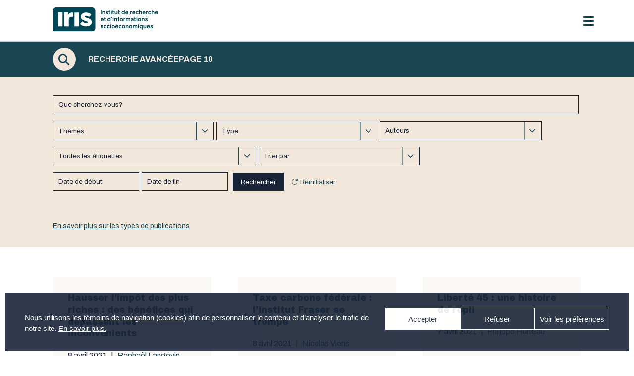

--- FILE ---
content_type: text/html; charset=UTF-8
request_url: https://iris-recherche.qc.ca/recherche/?q=Jennie-Laure+Sully&sf_paged=10
body_size: 70963
content:

<!doctype html>
  <html lang="fr-CA" xmlns:og="http://opengraphprotocol.org/schema/" xmlns:fb="http://www.facebook.com/2008/fbml" >
  <head>
<!-- Google tag (gtag.js) confirmé 2024-09-05 -->
<script async src="https://www.googletagmanager.com/gtag/js?id=G-NGCJQR2KT7"></script>
<script>
  window.dataLayer = window.dataLayer || [];
  function gtag(){dataLayer.push(arguments);}
  gtag('js', new Date());

  gtag('config', 'G-NGCJQR2KT7');
</script>

    <meta property="og:type" content="article"/>
    <meta property="og:url" content="https://iris-recherche.qc.ca/recherche/"/>
    <meta property="og:site_name" content="Institut de recherche et d’informations socioéconomiques"/>


    <meta name="twitter:card" content="summary" />
    <meta name="twitter:url" content="https://iris-recherche.qc.ca/recherche/"/>
    <meta name="twitter:title" content="Recherche avancée">
    
      <meta property="og:title" content="Recherche avancée" />
      <meta property="og:description" content="" />


      <meta name="twitter:title" content="Recherche avancée">
      <meta name="twitter:description" content="">
      <meta name="twitter:card" content="summary_large_image">

    
  <meta charset="UTF-8" />
  <meta name="viewport" content="width=device-width, initial-scale=1" />
  <meta property="og:description" content="" />
  <meta property="fb:app_id" content="YOUR APPID"/><meta property="og:title" content="Recherche avancée"/><meta property="og:type" content="article"/><meta property="og:url" content="https://iris-recherche.qc.ca/recherche/"/><meta property="og:site_name" content="Institut de recherche et d’informations socioéconomiques"/><meta name="twitter:title" content="Recherche avancée"/><meta name="twitter:card" content="summary" /><meta name="twitter:url" content="https://iris-recherche.qc.ca/recherche/"/><meta property="og:image" content="http://example.com/image.jpg"/><meta name="twitter:image" content="http://example.com/image.jpg"/>  <title>Recherche avancée &#8211; Institut de recherche et d’informations socioéconomiques</title>
<meta name='robots' content='max-image-preview:large' />
<!-- Google tag (gtag.js) consent mode dataLayer added by Site Kit -->
<script id="google_gtagjs-js-consent-mode-data-layer">
window.dataLayer = window.dataLayer || [];function gtag(){dataLayer.push(arguments);}
gtag('consent', 'default', {"ad_personalization":"denied","ad_storage":"denied","ad_user_data":"denied","analytics_storage":"denied","functionality_storage":"denied","security_storage":"denied","personalization_storage":"denied","region":["AT","BE","BG","CH","CY","CZ","DE","DK","EE","ES","FI","FR","GB","GR","HR","HU","IE","IS","IT","LI","LT","LU","LV","MT","NL","NO","PL","PT","RO","SE","SI","SK"],"wait_for_update":500});
window._googlesitekitConsentCategoryMap = {"statistics":["analytics_storage"],"marketing":["ad_storage","ad_user_data","ad_personalization"],"functional":["functionality_storage","security_storage"],"preferences":["personalization_storage"]};
window._googlesitekitConsents = {"ad_personalization":"denied","ad_storage":"denied","ad_user_data":"denied","analytics_storage":"denied","functionality_storage":"denied","security_storage":"denied","personalization_storage":"denied","region":["AT","BE","BG","CH","CY","CZ","DE","DK","EE","ES","FI","FR","GB","GR","HR","HU","IE","IS","IT","LI","LT","LU","LV","MT","NL","NO","PL","PT","RO","SE","SI","SK"],"wait_for_update":500};
</script>
<!-- End Google tag (gtag.js) consent mode dataLayer added by Site Kit -->
<link rel='dns-prefetch' href='//www.googletagmanager.com' />
<link rel='dns-prefetch' href='//use.fontawesome.com' />
<link rel="alternate" type="application/rss+xml" title="Institut de recherche et d’informations socioéconomiques &raquo; Flux" href="https://iris-recherche.qc.ca/feed/" />
<link rel="alternate" type="application/rss+xml" title="Institut de recherche et d’informations socioéconomiques &raquo; Flux des commentaires" href="https://iris-recherche.qc.ca/comments/feed/" />
<link rel="alternate" title="oEmbed (JSON)" type="application/json+oembed" href="https://iris-recherche.qc.ca/wp-json/oembed/1.0/embed?url=https%3A%2F%2Firis-recherche.qc.ca%2Frecherche%2F" />
<link rel="alternate" title="oEmbed (XML)" type="text/xml+oembed" href="https://iris-recherche.qc.ca/wp-json/oembed/1.0/embed?url=https%3A%2F%2Firis-recherche.qc.ca%2Frecherche%2F&#038;format=xml" />
<meta property="fb:app_id" content="YOUR APPID"/><meta property="og:title" content="Recherche avancée"/><meta property="og:type" content="article"/><meta property="og:url" content="https://iris-recherche.qc.ca/recherche/"/><meta property="og:site_name" content="Institut de recherche et d’informations socioéconomiques"/><meta name="twitter:title" content="Recherche avancée"/><meta name="twitter:card" content="summary" /><meta name="twitter:url" content="https://iris-recherche.qc.ca/recherche/"/><meta property="og:image" content="http://example.com/image.jpg"/><meta name="twitter:image" content="http://example.com/image.jpg"/><style id='wp-img-auto-sizes-contain-inline-css'>
img:is([sizes=auto i],[sizes^="auto," i]){contain-intrinsic-size:3000px 1500px}
/*# sourceURL=wp-img-auto-sizes-contain-inline-css */
</style>
<style id='wp-emoji-styles-inline-css'>

	img.wp-smiley, img.emoji {
		display: inline !important;
		border: none !important;
		box-shadow: none !important;
		height: 1em !important;
		width: 1em !important;
		margin: 0 0.07em !important;
		vertical-align: -0.1em !important;
		background: none !important;
		padding: 0 !important;
	}
/*# sourceURL=wp-emoji-styles-inline-css */
</style>
<style id='wp-block-library-inline-css'>
:root{--wp-block-synced-color:#7a00df;--wp-block-synced-color--rgb:122,0,223;--wp-bound-block-color:var(--wp-block-synced-color);--wp-editor-canvas-background:#ddd;--wp-admin-theme-color:#007cba;--wp-admin-theme-color--rgb:0,124,186;--wp-admin-theme-color-darker-10:#006ba1;--wp-admin-theme-color-darker-10--rgb:0,107,160.5;--wp-admin-theme-color-darker-20:#005a87;--wp-admin-theme-color-darker-20--rgb:0,90,135;--wp-admin-border-width-focus:2px}@media (min-resolution:192dpi){:root{--wp-admin-border-width-focus:1.5px}}.wp-element-button{cursor:pointer}:root .has-very-light-gray-background-color{background-color:#eee}:root .has-very-dark-gray-background-color{background-color:#313131}:root .has-very-light-gray-color{color:#eee}:root .has-very-dark-gray-color{color:#313131}:root .has-vivid-green-cyan-to-vivid-cyan-blue-gradient-background{background:linear-gradient(135deg,#00d084,#0693e3)}:root .has-purple-crush-gradient-background{background:linear-gradient(135deg,#34e2e4,#4721fb 50%,#ab1dfe)}:root .has-hazy-dawn-gradient-background{background:linear-gradient(135deg,#faaca8,#dad0ec)}:root .has-subdued-olive-gradient-background{background:linear-gradient(135deg,#fafae1,#67a671)}:root .has-atomic-cream-gradient-background{background:linear-gradient(135deg,#fdd79a,#004a59)}:root .has-nightshade-gradient-background{background:linear-gradient(135deg,#330968,#31cdcf)}:root .has-midnight-gradient-background{background:linear-gradient(135deg,#020381,#2874fc)}:root{--wp--preset--font-size--normal:16px;--wp--preset--font-size--huge:42px}.has-regular-font-size{font-size:1em}.has-larger-font-size{font-size:2.625em}.has-normal-font-size{font-size:var(--wp--preset--font-size--normal)}.has-huge-font-size{font-size:var(--wp--preset--font-size--huge)}.has-text-align-center{text-align:center}.has-text-align-left{text-align:left}.has-text-align-right{text-align:right}.has-fit-text{white-space:nowrap!important}#end-resizable-editor-section{display:none}.aligncenter{clear:both}.items-justified-left{justify-content:flex-start}.items-justified-center{justify-content:center}.items-justified-right{justify-content:flex-end}.items-justified-space-between{justify-content:space-between}.screen-reader-text{border:0;clip-path:inset(50%);height:1px;margin:-1px;overflow:hidden;padding:0;position:absolute;width:1px;word-wrap:normal!important}.screen-reader-text:focus{background-color:#ddd;clip-path:none;color:#444;display:block;font-size:1em;height:auto;left:5px;line-height:normal;padding:15px 23px 14px;text-decoration:none;top:5px;width:auto;z-index:100000}html :where(.has-border-color){border-style:solid}html :where([style*=border-top-color]){border-top-style:solid}html :where([style*=border-right-color]){border-right-style:solid}html :where([style*=border-bottom-color]){border-bottom-style:solid}html :where([style*=border-left-color]){border-left-style:solid}html :where([style*=border-width]){border-style:solid}html :where([style*=border-top-width]){border-top-style:solid}html :where([style*=border-right-width]){border-right-style:solid}html :where([style*=border-bottom-width]){border-bottom-style:solid}html :where([style*=border-left-width]){border-left-style:solid}html :where(img[class*=wp-image-]){height:auto;max-width:100%}:where(figure){margin:0 0 1em}html :where(.is-position-sticky){--wp-admin--admin-bar--position-offset:var(--wp-admin--admin-bar--height,0px)}@media screen and (max-width:600px){html :where(.is-position-sticky){--wp-admin--admin-bar--position-offset:0px}}

/*# sourceURL=wp-block-library-inline-css */
</style><style id='global-styles-inline-css'>
:root{--wp--preset--aspect-ratio--square: 1;--wp--preset--aspect-ratio--4-3: 4/3;--wp--preset--aspect-ratio--3-4: 3/4;--wp--preset--aspect-ratio--3-2: 3/2;--wp--preset--aspect-ratio--2-3: 2/3;--wp--preset--aspect-ratio--16-9: 16/9;--wp--preset--aspect-ratio--9-16: 9/16;--wp--preset--color--black: #000000;--wp--preset--color--cyan-bluish-gray: #abb8c3;--wp--preset--color--white: #FFFFFF;--wp--preset--color--pale-pink: #f78da7;--wp--preset--color--vivid-red: #cf2e2e;--wp--preset--color--luminous-vivid-orange: #ff6900;--wp--preset--color--luminous-vivid-amber: #fcb900;--wp--preset--color--light-green-cyan: #7bdcb5;--wp--preset--color--vivid-green-cyan: #00d084;--wp--preset--color--pale-cyan-blue: #8ed1fc;--wp--preset--color--vivid-cyan-blue: #0693e3;--wp--preset--color--vivid-purple: #9b51e0;--wp--preset--color--dark-gray: #28303D;--wp--preset--color--gray: #39414D;--wp--preset--color--green: #D1E4DD;--wp--preset--color--blue: #D1DFE4;--wp--preset--color--purple: #D1D1E4;--wp--preset--color--red: #E4D1D1;--wp--preset--color--orange: #E4DAD1;--wp--preset--color--yellow: #EEEADD;--wp--preset--gradient--vivid-cyan-blue-to-vivid-purple: linear-gradient(135deg,rgb(6,147,227) 0%,rgb(155,81,224) 100%);--wp--preset--gradient--light-green-cyan-to-vivid-green-cyan: linear-gradient(135deg,rgb(122,220,180) 0%,rgb(0,208,130) 100%);--wp--preset--gradient--luminous-vivid-amber-to-luminous-vivid-orange: linear-gradient(135deg,rgb(252,185,0) 0%,rgb(255,105,0) 100%);--wp--preset--gradient--luminous-vivid-orange-to-vivid-red: linear-gradient(135deg,rgb(255,105,0) 0%,rgb(207,46,46) 100%);--wp--preset--gradient--very-light-gray-to-cyan-bluish-gray: linear-gradient(135deg,rgb(238,238,238) 0%,rgb(169,184,195) 100%);--wp--preset--gradient--cool-to-warm-spectrum: linear-gradient(135deg,rgb(74,234,220) 0%,rgb(151,120,209) 20%,rgb(207,42,186) 40%,rgb(238,44,130) 60%,rgb(251,105,98) 80%,rgb(254,248,76) 100%);--wp--preset--gradient--blush-light-purple: linear-gradient(135deg,rgb(255,206,236) 0%,rgb(152,150,240) 100%);--wp--preset--gradient--blush-bordeaux: linear-gradient(135deg,rgb(254,205,165) 0%,rgb(254,45,45) 50%,rgb(107,0,62) 100%);--wp--preset--gradient--luminous-dusk: linear-gradient(135deg,rgb(255,203,112) 0%,rgb(199,81,192) 50%,rgb(65,88,208) 100%);--wp--preset--gradient--pale-ocean: linear-gradient(135deg,rgb(255,245,203) 0%,rgb(182,227,212) 50%,rgb(51,167,181) 100%);--wp--preset--gradient--electric-grass: linear-gradient(135deg,rgb(202,248,128) 0%,rgb(113,206,126) 100%);--wp--preset--gradient--midnight: linear-gradient(135deg,rgb(2,3,129) 0%,rgb(40,116,252) 100%);--wp--preset--gradient--purple-to-yellow: linear-gradient(160deg, #D1D1E4 0%, #EEEADD 100%);--wp--preset--gradient--yellow-to-purple: linear-gradient(160deg, #EEEADD 0%, #D1D1E4 100%);--wp--preset--gradient--green-to-yellow: linear-gradient(160deg, #D1E4DD 0%, #EEEADD 100%);--wp--preset--gradient--yellow-to-green: linear-gradient(160deg, #EEEADD 0%, #D1E4DD 100%);--wp--preset--gradient--red-to-yellow: linear-gradient(160deg, #E4D1D1 0%, #EEEADD 100%);--wp--preset--gradient--yellow-to-red: linear-gradient(160deg, #EEEADD 0%, #E4D1D1 100%);--wp--preset--gradient--purple-to-red: linear-gradient(160deg, #D1D1E4 0%, #E4D1D1 100%);--wp--preset--gradient--red-to-purple: linear-gradient(160deg, #E4D1D1 0%, #D1D1E4 100%);--wp--preset--font-size--small: 18px;--wp--preset--font-size--medium: 20px;--wp--preset--font-size--large: 24px;--wp--preset--font-size--x-large: 42px;--wp--preset--font-size--extra-small: 16px;--wp--preset--font-size--normal: 20px;--wp--preset--font-size--extra-large: 40px;--wp--preset--font-size--huge: 96px;--wp--preset--font-size--gigantic: 144px;--wp--preset--spacing--20: 0.44rem;--wp--preset--spacing--30: 0.67rem;--wp--preset--spacing--40: 1rem;--wp--preset--spacing--50: 1.5rem;--wp--preset--spacing--60: 2.25rem;--wp--preset--spacing--70: 3.38rem;--wp--preset--spacing--80: 5.06rem;--wp--preset--shadow--natural: 6px 6px 9px rgba(0, 0, 0, 0.2);--wp--preset--shadow--deep: 12px 12px 50px rgba(0, 0, 0, 0.4);--wp--preset--shadow--sharp: 6px 6px 0px rgba(0, 0, 0, 0.2);--wp--preset--shadow--outlined: 6px 6px 0px -3px rgb(255, 255, 255), 6px 6px rgb(0, 0, 0);--wp--preset--shadow--crisp: 6px 6px 0px rgb(0, 0, 0);}:where(.is-layout-flex){gap: 0.5em;}:where(.is-layout-grid){gap: 0.5em;}body .is-layout-flex{display: flex;}.is-layout-flex{flex-wrap: wrap;align-items: center;}.is-layout-flex > :is(*, div){margin: 0;}body .is-layout-grid{display: grid;}.is-layout-grid > :is(*, div){margin: 0;}:where(.wp-block-columns.is-layout-flex){gap: 2em;}:where(.wp-block-columns.is-layout-grid){gap: 2em;}:where(.wp-block-post-template.is-layout-flex){gap: 1.25em;}:where(.wp-block-post-template.is-layout-grid){gap: 1.25em;}.has-black-color{color: var(--wp--preset--color--black) !important;}.has-cyan-bluish-gray-color{color: var(--wp--preset--color--cyan-bluish-gray) !important;}.has-white-color{color: var(--wp--preset--color--white) !important;}.has-pale-pink-color{color: var(--wp--preset--color--pale-pink) !important;}.has-vivid-red-color{color: var(--wp--preset--color--vivid-red) !important;}.has-luminous-vivid-orange-color{color: var(--wp--preset--color--luminous-vivid-orange) !important;}.has-luminous-vivid-amber-color{color: var(--wp--preset--color--luminous-vivid-amber) !important;}.has-light-green-cyan-color{color: var(--wp--preset--color--light-green-cyan) !important;}.has-vivid-green-cyan-color{color: var(--wp--preset--color--vivid-green-cyan) !important;}.has-pale-cyan-blue-color{color: var(--wp--preset--color--pale-cyan-blue) !important;}.has-vivid-cyan-blue-color{color: var(--wp--preset--color--vivid-cyan-blue) !important;}.has-vivid-purple-color{color: var(--wp--preset--color--vivid-purple) !important;}.has-black-background-color{background-color: var(--wp--preset--color--black) !important;}.has-cyan-bluish-gray-background-color{background-color: var(--wp--preset--color--cyan-bluish-gray) !important;}.has-white-background-color{background-color: var(--wp--preset--color--white) !important;}.has-pale-pink-background-color{background-color: var(--wp--preset--color--pale-pink) !important;}.has-vivid-red-background-color{background-color: var(--wp--preset--color--vivid-red) !important;}.has-luminous-vivid-orange-background-color{background-color: var(--wp--preset--color--luminous-vivid-orange) !important;}.has-luminous-vivid-amber-background-color{background-color: var(--wp--preset--color--luminous-vivid-amber) !important;}.has-light-green-cyan-background-color{background-color: var(--wp--preset--color--light-green-cyan) !important;}.has-vivid-green-cyan-background-color{background-color: var(--wp--preset--color--vivid-green-cyan) !important;}.has-pale-cyan-blue-background-color{background-color: var(--wp--preset--color--pale-cyan-blue) !important;}.has-vivid-cyan-blue-background-color{background-color: var(--wp--preset--color--vivid-cyan-blue) !important;}.has-vivid-purple-background-color{background-color: var(--wp--preset--color--vivid-purple) !important;}.has-black-border-color{border-color: var(--wp--preset--color--black) !important;}.has-cyan-bluish-gray-border-color{border-color: var(--wp--preset--color--cyan-bluish-gray) !important;}.has-white-border-color{border-color: var(--wp--preset--color--white) !important;}.has-pale-pink-border-color{border-color: var(--wp--preset--color--pale-pink) !important;}.has-vivid-red-border-color{border-color: var(--wp--preset--color--vivid-red) !important;}.has-luminous-vivid-orange-border-color{border-color: var(--wp--preset--color--luminous-vivid-orange) !important;}.has-luminous-vivid-amber-border-color{border-color: var(--wp--preset--color--luminous-vivid-amber) !important;}.has-light-green-cyan-border-color{border-color: var(--wp--preset--color--light-green-cyan) !important;}.has-vivid-green-cyan-border-color{border-color: var(--wp--preset--color--vivid-green-cyan) !important;}.has-pale-cyan-blue-border-color{border-color: var(--wp--preset--color--pale-cyan-blue) !important;}.has-vivid-cyan-blue-border-color{border-color: var(--wp--preset--color--vivid-cyan-blue) !important;}.has-vivid-purple-border-color{border-color: var(--wp--preset--color--vivid-purple) !important;}.has-vivid-cyan-blue-to-vivid-purple-gradient-background{background: var(--wp--preset--gradient--vivid-cyan-blue-to-vivid-purple) !important;}.has-light-green-cyan-to-vivid-green-cyan-gradient-background{background: var(--wp--preset--gradient--light-green-cyan-to-vivid-green-cyan) !important;}.has-luminous-vivid-amber-to-luminous-vivid-orange-gradient-background{background: var(--wp--preset--gradient--luminous-vivid-amber-to-luminous-vivid-orange) !important;}.has-luminous-vivid-orange-to-vivid-red-gradient-background{background: var(--wp--preset--gradient--luminous-vivid-orange-to-vivid-red) !important;}.has-very-light-gray-to-cyan-bluish-gray-gradient-background{background: var(--wp--preset--gradient--very-light-gray-to-cyan-bluish-gray) !important;}.has-cool-to-warm-spectrum-gradient-background{background: var(--wp--preset--gradient--cool-to-warm-spectrum) !important;}.has-blush-light-purple-gradient-background{background: var(--wp--preset--gradient--blush-light-purple) !important;}.has-blush-bordeaux-gradient-background{background: var(--wp--preset--gradient--blush-bordeaux) !important;}.has-luminous-dusk-gradient-background{background: var(--wp--preset--gradient--luminous-dusk) !important;}.has-pale-ocean-gradient-background{background: var(--wp--preset--gradient--pale-ocean) !important;}.has-electric-grass-gradient-background{background: var(--wp--preset--gradient--electric-grass) !important;}.has-midnight-gradient-background{background: var(--wp--preset--gradient--midnight) !important;}.has-small-font-size{font-size: var(--wp--preset--font-size--small) !important;}.has-medium-font-size{font-size: var(--wp--preset--font-size--medium) !important;}.has-large-font-size{font-size: var(--wp--preset--font-size--large) !important;}.has-x-large-font-size{font-size: var(--wp--preset--font-size--x-large) !important;}
/*# sourceURL=global-styles-inline-css */
</style>

<style id='classic-theme-styles-inline-css'>
/*! This file is auto-generated */
.wp-block-button__link{color:#fff;background-color:#32373c;border-radius:9999px;box-shadow:none;text-decoration:none;padding:calc(.667em + 2px) calc(1.333em + 2px);font-size:1.125em}.wp-block-file__button{background:#32373c;color:#fff;text-decoration:none}
/*# sourceURL=/wp-includes/css/classic-themes.min.css */
</style>
<link rel='stylesheet' id='cmplz-general-css' href='https://iris-recherche.qc.ca/wp-content/plugins/complianz-gdpr/assets/css/cookieblocker.min.css?ver=1768422149' media='all' />
<link rel='stylesheet' id='search-filter-plugin-styles-css' href='https://iris-recherche.qc.ca/wp-content/plugins/search-filter-pro/public/assets/css/search-filter.min.css?ver=2.5.13' media='all' />
<link rel='stylesheet' id='twenty-twenty-one-style-css' href='https://iris-recherche.qc.ca/wp-content/themes/twentytwentyone/style.css?ver=199999999999999999999.5' media='all' />
<style id='twenty-twenty-one-style-inline-css'>
:root{--global--color-background: #ffffff;--global--color-primary: #000;--global--color-secondary: #000;--button--color-background: #000;--button--color-text-hover: #000;}
/*# sourceURL=twenty-twenty-one-style-inline-css */
</style>
<link rel='stylesheet' id='twenty-twenty-one-print-style-css' href='https://iris-recherche.qc.ca/wp-content/themes/twentytwentyone/assets/css/print.css?ver=199999999999999999999.5' media='print' />
<link rel='stylesheet' id='wp-pagenavi-css' href='https://iris-recherche.qc.ca/wp-content/plugins/wp-pagenavi/pagenavi-css.css?ver=2.70' media='all' />
<link rel='stylesheet' id='responsive-menu-pro-font-awesome-css' href='https://use.fontawesome.com/releases/v5.2.0/css/all.css' media='all' />
<script src="https://iris-recherche.qc.ca/wp-includes/js/jquery/jquery.min.js?ver=3.7.1" id="jquery-core-js"></script>
<script src="https://iris-recherche.qc.ca/wp-includes/js/jquery/jquery-migrate.min.js?ver=3.4.1" id="jquery-migrate-js"></script>
<script id="search-filter-plugin-build-js-extra">
var SF_LDATA = {"ajax_url":"https://iris-recherche.qc.ca/wp-admin/admin-ajax.php","home_url":"https://iris-recherche.qc.ca/","extensions":[]};
//# sourceURL=search-filter-plugin-build-js-extra
</script>
<script src="https://iris-recherche.qc.ca/wp-content/plugins/search-filter-pro/public/assets/js/search-filter-build.min.js?ver=2.5.13" id="search-filter-plugin-build-js"></script>
<script src="https://iris-recherche.qc.ca/wp-content/plugins/search-filter-pro/public/assets/js/chosen.jquery.min.js?ver=2.5.13" id="search-filter-plugin-chosen-js"></script>
<script src="https://iris-recherche.qc.ca/wp-content/plugins/responsive-menu-pro/public/js/noscroll.js" id="responsive-menu-pro-noscroll-js"></script>

<!-- Google tag (gtag.js) snippet added by Site Kit -->
<!-- Google Analytics snippet added by Site Kit -->
<script src="https://www.googletagmanager.com/gtag/js?id=GT-TQLBMW8" id="google_gtagjs-js" async></script>
<script id="google_gtagjs-js-after">
window.dataLayer = window.dataLayer || [];function gtag(){dataLayer.push(arguments);}
gtag("set","linker",{"domains":["iris-recherche.qc.ca"]});
gtag("js", new Date());
gtag("set", "developer_id.dZTNiMT", true);
gtag("config", "GT-TQLBMW8", {"googlesitekit_post_type":"page"});
//# sourceURL=google_gtagjs-js-after
</script>
<link rel="https://api.w.org/" href="https://iris-recherche.qc.ca/wp-json/" /><link rel="alternate" title="JSON" type="application/json" href="https://iris-recherche.qc.ca/wp-json/wp/v2/pages/150" /><link rel="EditURI" type="application/rsd+xml" title="RSD" href="https://iris-recherche.qc.ca/xmlrpc.php?rsd" />

<link rel="canonical" href="https://iris-recherche.qc.ca/recherche/" />
<link rel='shortlink' href='https://iris-recherche.qc.ca/?p=150' />
<meta name="generator" content="Site Kit by Google 1.171.0" /><style>
        .wpap-loadmore-wrapper{
            display: flex;
            align-items: center;
            justify-content: center;
            margin: 20px 0;
        }
        .wpap-loadmore-wrapper .wpap-loadmore-button{
            background-color: #ffffff;
            color: ;
            width: 150px;
            height: 50px;
            text-align: center;
            cursor: pointer;
            border-radius: 0px;
            display: flex;
            align-items: center;
            justify-content: center;
            ;
            box-shadow: 1px 1px 10px 0 #b4b4b4;
            
        }
        .wpap-visibility-hidden{
           display: none;
        }
            .wp-ajax-pagination-loading{
                position:fixed;
                display: block;
                top:0;
                left: 0;
                width: 100%;
                height: 100%;
                background-color: rgba(0,0,0,0.4);
                z-index:10000;
                background-image: url('https://iris-recherche.qc.ca/wp-content/plugins/wp-ajax-pagination/assets/frontend/img/loader.gif');
                background-position: 50% 50%;
                background-size: 60px;
                background-repeat: no-repeat;
            }
            </style>			<style>.cmplz-hidden {
					display: none !important;
				}</style><style>.recentcomments a{display:inline !important;padding:0 !important;margin:0 !important;}</style><style id="custom-background-css">
body.custom-background { background-color: #ffffff; }
</style>
	
<!-- Google Tag Manager snippet added by Site Kit -->
<script>
			( function( w, d, s, l, i ) {
				w[l] = w[l] || [];
				w[l].push( {'gtm.start': new Date().getTime(), event: 'gtm.js'} );
				var f = d.getElementsByTagName( s )[0],
					j = d.createElement( s ), dl = l != 'dataLayer' ? '&l=' + l : '';
				j.async = true;
				j.src = 'https://www.googletagmanager.com/gtm.js?id=' + i + dl;
				f.parentNode.insertBefore( j, f );
			} )( window, document, 'script', 'dataLayer', 'GTM-PMCX8W22' );
			
</script>

<!-- End Google Tag Manager snippet added by Site Kit -->
<link rel="icon" href="https://iris-recherche.qc.ca/wp-content/uploads/2021/01/cropped-favicon-32x32.png" sizes="32x32" />
<link rel="icon" href="https://iris-recherche.qc.ca/wp-content/uploads/2021/01/cropped-favicon-192x192.png" sizes="192x192" />
<link rel="apple-touch-icon" href="https://iris-recherche.qc.ca/wp-content/uploads/2021/01/cropped-favicon-180x180.png" />
<meta name="msapplication-TileImage" content="https://iris-recherche.qc.ca/wp-content/uploads/2021/01/cropped-favicon-270x270.png" />
<style>button#responsive-menu-pro-button,
#responsive-menu-pro-container {
    display: none;
    -webkit-text-size-adjust: 100%;
}

#responsive-menu-pro-container {
    z-index: 99998;
}

@media screen and (max-width:1280px) {

    #responsive-menu-pro-container {
        display: block;
        position: fixed;
        top: 0;
        bottom: 0;        padding-bottom: 5px;
        margin-bottom: -5px;
        outline: 1px solid transparent;
        overflow-y: auto;
        overflow-x: hidden;
    }

    #responsive-menu-pro-container .responsive-menu-pro-search-box {
        width: 100%;
        padding: 0 2%;
        border-radius: 2px;
        height: 50px;
        -webkit-appearance: none;
    }

    #responsive-menu-pro-container.push-left,
    #responsive-menu-pro-container.slide-left {
        transform: translateX(-100%);
        -ms-transform: translateX(-100%);
        -webkit-transform: translateX(-100%);
        -moz-transform: translateX(-100%);
    }

    .responsive-menu-pro-open #responsive-menu-pro-container.push-left,
    .responsive-menu-pro-open #responsive-menu-pro-container.slide-left {
        transform: translateX(0);
        -ms-transform: translateX(0);
        -webkit-transform: translateX(0);
        -moz-transform: translateX(0);
    }

    #responsive-menu-pro-container.push-top,
    #responsive-menu-pro-container.slide-top {
        transform: translateY(-100%);
        -ms-transform: translateY(-100%);
        -webkit-transform: translateY(-100%);
        -moz-transform: translateY(-100%);
    }

    .responsive-menu-pro-open #responsive-menu-pro-container.push-top,
    .responsive-menu-pro-open #responsive-menu-pro-container.slide-top {
        transform: translateY(0);
        -ms-transform: translateY(0);
        -webkit-transform: translateY(0);
        -moz-transform: translateY(0);
    }

    #responsive-menu-pro-container.push-right,
    #responsive-menu-pro-container.slide-right {
        transform: translateX(100%);
        -ms-transform: translateX(100%);
        -webkit-transform: translateX(100%);
        -moz-transform: translateX(100%);
    }

    .responsive-menu-pro-open #responsive-menu-pro-container.push-right,
    .responsive-menu-pro-open #responsive-menu-pro-container.slide-right {
        transform: translateX(0);
        -ms-transform: translateX(0);
        -webkit-transform: translateX(0);
        -moz-transform: translateX(0);
    }

    #responsive-menu-pro-container.push-bottom,
    #responsive-menu-pro-container.slide-bottom {
        transform: translateY(100%);
        -ms-transform: translateY(100%);
        -webkit-transform: translateY(100%);
        -moz-transform: translateY(100%);
    }

    .responsive-menu-pro-open #responsive-menu-pro-container.push-bottom,
    .responsive-menu-pro-open #responsive-menu-pro-container.slide-bottom {
        transform: translateY(0);
        -ms-transform: translateY(0);
        -webkit-transform: translateY(0);
        -moz-transform: translateY(0);
    }

    #responsive-menu-pro-container,
    #responsive-menu-pro-container:before,
    #responsive-menu-pro-container:after,
    #responsive-menu-pro-container *,
    #responsive-menu-pro-container *:before,
    #responsive-menu-pro-container *:after {
        box-sizing: border-box;
        margin: 0;
        padding: 0;
    }

    #responsive-menu-pro-container #responsive-menu-pro-search-box,
    #responsive-menu-pro-container #responsive-menu-pro-additional-content,
    #responsive-menu-pro-container #responsive-menu-pro-title {
        padding: 25px 5%;
    }

    #responsive-menu-pro-container #responsive-menu-pro,
    #responsive-menu-pro-container #responsive-menu-pro ul {
        width: 100%;
   }

    #responsive-menu-pro-container #responsive-menu-pro ul.responsive-menu-pro-submenu {
        display: none;
    }

    #responsive-menu-pro-container #responsive-menu-pro ul.responsive-menu-pro-submenu.responsive-menu-pro-submenu-open {
     display: block;
    }        #responsive-menu-pro-container #responsive-menu-pro ul.responsive-menu-pro-submenu-depth-1 a.responsive-menu-pro-item-link {
            padding-left:10%;
        }

        #responsive-menu-pro-container #responsive-menu-pro ul.responsive-menu-pro-submenu-depth-2 a.responsive-menu-pro-item-link {
            padding-left:15%;
        }

        #responsive-menu-pro-container #responsive-menu-pro ul.responsive-menu-pro-submenu-depth-3 a.responsive-menu-pro-item-link {
            padding-left:20%;
        }

        #responsive-menu-pro-container #responsive-menu-pro ul.responsive-menu-pro-submenu-depth-4 a.responsive-menu-pro-item-link {
            padding-left:25%;
        }

        #responsive-menu-pro-container #responsive-menu-pro ul.responsive-menu-pro-submenu-depth-5 a.responsive-menu-pro-item-link {
            padding-left:30%;
        }
    #responsive-menu-pro-container li.responsive-menu-pro-item {
        width: 100%;
        list-style: none;
    }

    #responsive-menu-pro-container li.responsive-menu-pro-item a {
        width: 100%;
        display: block;
        text-decoration: none;
        position: relative;
    }

    #responsive-menu-pro-container #responsive-menu-pro li.responsive-menu-pro-item a {            padding: 0 5%;    }

    #responsive-menu-pro-container .responsive-menu-pro-submenu li.responsive-menu-pro-item a {            padding: 0 5%;    }


    #responsive-menu-pro-container li.responsive-menu-pro-item a .glyphicon,
    #responsive-menu-pro-container li.responsive-menu-pro-item a .fab,
    #responsive-menu-pro-container li.responsive-menu-pro-item a .fas {
        margin-right: 15px;
    }

    #responsive-menu-pro-container li.responsive-menu-pro-item a .responsive-menu-pro-subarrow {
        position: absolute;
        top: 0;
        bottom: 0;
        text-align: center;
        overflow: hidden;
    }

    #responsive-menu-pro-container li.responsive-menu-pro-item a .responsive-menu-pro-subarrow .glyphicon,
    #responsive-menu-pro-container li.responsive-menu-pro-item a .responsive-menu-pro-subarrow .fab,
    #responsive-menu-pro-container li.responsive-menu-pro-item a .responsive-menu-pro-subarrow .fas {
        margin-right: 0;
    }

    button#responsive-menu-pro-button .responsive-menu-pro-button-icon-inactive {
        display: none;
    }

    button#responsive-menu-pro-button {
        z-index: 99999;
        display: none;
        overflow: hidden;
        outline: none;
    }

    button#responsive-menu-pro-button img {
        max-width: 100%;
    }

    .responsive-menu-pro-label {
        display: inline-block;
        font-weight: 600;
        margin: 0 5px;
        vertical-align: middle;
        pointer-events: none;
    }

    .responsive-menu-pro-accessible {
        display: inline-block;
    }

    .responsive-menu-pro-accessible .responsive-menu-pro-box {
        display: inline-block;
        vertical-align: middle;
    }

    .responsive-menu-pro-label.responsive-menu-pro-label-top,
    .responsive-menu-pro-label.responsive-menu-pro-label-bottom {
        display: block;
        margin: 0 auto;
    }

    button#responsive-menu-pro-button {
        padding: 0 0;
        display: inline-block;
        cursor: pointer;
        transition-property: opacity, filter;
        transition-duration: 0.15s;
        transition-timing-function: linear;
        font: inherit;
        color: inherit;
        text-transform: none;
        background-color: transparent;
        border: 0;
        margin: 0;
    }

    .responsive-menu-pro-box {
        width:21px;
        height:19px;
        display: inline-block;
        position: relative;
    }

    .responsive-menu-pro-inner {
        display: block;
        top: 50%;
        margin-top:-1.5px;
    }

    .responsive-menu-pro-inner,
    .responsive-menu-pro-inner::before,
    .responsive-menu-pro-inner::after {
        width:21px;
        height:3px;
        background-color:rgba(0, 70, 84, 1);
        border-radius: 4px;
        position: absolute;
        transition-property: transform;
        transition-duration: 0.15s;
        transition-timing-function: ease;
    }

    .responsive-menu-pro-open .responsive-menu-pro-inner,
    .responsive-menu-pro-open .responsive-menu-pro-inner::before,
    .responsive-menu-pro-open .responsive-menu-pro-inner::after {
        background-color:rgba(0, 70, 84, 1);
    }

    button#responsive-menu-pro-button:hover .responsive-menu-pro-inner,
    button#responsive-menu-pro-button:hover .responsive-menu-pro-inner::before,
    button#responsive-menu-pro-button:hover .responsive-menu-pro-inner::after,
    button#responsive-menu-pro-button:hover .responsive-menu-pro-open .responsive-menu-pro-inner,
    button#responsive-menu-pro-button:hover .responsive-menu-pro-open .responsive-menu-pro-inner::before,
    button#responsive-menu-pro-button:hover .responsive-menu-pro-open .responsive-menu-pro-inner::after,
    button#responsive-menu-pro-button:focus .responsive-menu-pro-inner,
    button#responsive-menu-pro-button:focus .responsive-menu-pro-inner::before,
    button#responsive-menu-pro-button:focus .responsive-menu-pro-inner::after,
    button#responsive-menu-pro-button:focus .responsive-menu-pro-open .responsive-menu-pro-inner,
    button#responsive-menu-pro-button:focus .responsive-menu-pro-open .responsive-menu-pro-inner::before,
    button#responsive-menu-pro-button:focus .responsive-menu-pro-open .responsive-menu-pro-inner::after {
        background-color:rgba(0, 70, 84, 1);
    }

    .responsive-menu-pro-inner::before,
    .responsive-menu-pro-inner::after {
        content: "";
        display: block;
    }

    .responsive-menu-pro-inner::before {
        top:-8px;
    }

    .responsive-menu-pro-inner::after {
        bottom:-8px;
    }.responsive-menu-pro-boring .responsive-menu-pro-inner,
.responsive-menu-pro-boring .responsive-menu-pro-inner::before,
.responsive-menu-pro-boring .responsive-menu-pro-inner::after {
    transition-property: none;
}

.responsive-menu-pro-boring.is-active .responsive-menu-pro-inner {
    transform: rotate(45deg);
}

.responsive-menu-pro-boring.is-active .responsive-menu-pro-inner::before {
    top: 0;
    opacity: 0;
}

.responsive-menu-pro-boring.is-active .responsive-menu-pro-inner::after {
    bottom: 0;
    transform: rotate(-90deg);
}
    button#responsive-menu-pro-button {
        width:55px;
        height:55px;
        position:absolute;
        top:15px;right:5%;
        display: inline-block;
        transition: transform 0.5s, background-color 0.5s;           background:rgba(255, 255, 255, 1);    }        .responsive-menu-pro-open button#responsive-menu-pro-button:hover,
        .responsive-menu-pro-open button#responsive-menu-pro-button:focus,
        button#responsive-menu-pro-button:hover,
        button#responsive-menu-pro-button:focus {
            background:rgba(255, 255, 255, 1);
         }        .responsive-menu-pro-open button#responsive-menu-pro-button {
            background:rgba(255, 255, 255, 1);
         }
    button#responsive-menu-pro-button .responsive-menu-pro-box {
        color:rgba(0, 70, 84, 1);
        pointer-events: none;
    }

    .responsive-menu-pro-open button#responsive-menu-pro-button .responsive-menu-pro-box {
        color:rgba(0, 70, 84, 1);
    }

    .responsive-menu-pro-label {
        color:#ffffff;
        font-size:14px;
        line-height:13px;        pointer-events: none;
    }

    .responsive-menu-pro-label .responsive-menu-pro-button-text-open {
        display: none;
    }
    .responsive-menu-pro-fade-top #responsive-menu-pro-container,
    .responsive-menu-pro-fade-left #responsive-menu-pro-container,
    .responsive-menu-pro-fade-right #responsive-menu-pro-container,
    .responsive-menu-pro-fade-bottom #responsive-menu-pro-container {
        display: none;
    }
    #responsive-menu-pro-container {
        width:100%;left: 0;            background:rgba(0, 70, 84, 1);        transition: transform 0.5s;
        text-align:center;            font-family:' Archivo Black';    }

    #responsive-menu-pro-container #responsive-menu-pro-wrapper {
        background:rgba(0, 70, 84, 1);
    }

    #responsive-menu-pro-container #responsive-menu-pro-additional-content {
        color:#ffffff;
    }

    #responsive-menu-pro-container .responsive-menu-pro-search-box {
        background:#ffffff;
        border: 2px solid #dadada;
        color:#333333;
    }

    #responsive-menu-pro-container .responsive-menu-pro-search-box:-ms-input-placeholder {
        color:#c7c7cd;
    }

    #responsive-menu-pro-container .responsive-menu-pro-search-box::-webkit-input-placeholder {
        color:#c7c7cd;
    }

    #responsive-menu-pro-container .responsive-menu-pro-search-box:-moz-placeholder {
        color:#c7c7cd;
        opacity: 1;
    }

    #responsive-menu-pro-container .responsive-menu-pro-search-box::-moz-placeholder {
        color:#c7c7cd;
        opacity: 1;
    }

    #responsive-menu-pro-container .responsive-menu-pro-item-link,
    #responsive-menu-pro-container #responsive-menu-pro-title,
    #responsive-menu-pro-container .responsive-menu-pro-subarrow {
        transition: background-color 0.5s,
                    border-color 0.5s,
                    color 0.5s;
    }

    #responsive-menu-pro-container #responsive-menu-pro-title {
        background-color:rgba(0, 70, 84, 1);
        color:#ffffff;
        font-size:15px;
        text-align:left;
    }

    #responsive-menu-pro-container #responsive-menu-pro-title a {
        color:#ffffff;
        font-size:15px;
        text-decoration: none;
    }

    #responsive-menu-pro-container #responsive-menu-pro-title a:hover {
        color:#ffffff;
    }

    #responsive-menu-pro-container #responsive-menu-pro-title:hover {
        background-color:rgba(0, 70, 84, 1);
        color:#ffffff;
    }

    #responsive-menu-pro-container #responsive-menu-pro-title:hover a {
        color:#ffffff;
    }

    #responsive-menu-pro-container #responsive-menu-pro-title #responsive-menu-pro-title-image {
        display: inline-block;
        vertical-align: middle;
        max-width: 100%;
        margin-bottom: 15px;
    }

    #responsive-menu-pro-container #responsive-menu-pro-title #responsive-menu-pro-title-image img {        max-width: 100%;
    }

    #responsive-menu-pro-container #responsive-menu-pro > li.responsive-menu-pro-item:first-child > a {
        border-top:0px solid #212121;
    }

    #responsive-menu-pro-container #responsive-menu-pro li.responsive-menu-pro-item .responsive-menu-pro-item-link {
        font-size:15px;
    }

    #responsive-menu-pro-container #responsive-menu-pro li.responsive-menu-pro-item a {
        line-height:40px;
        border-bottom:0px solid #212121;
        color:#ffffff;
        background-color:rgba(0, 70, 84, 1);            height:40px;    }

    #responsive-menu-pro-container #responsive-menu-pro li.responsive-menu-pro-item a:hover,
    #responsive-menu-pro-container #responsive-menu-pro li.responsive-menu-pro-item a:focus {
        color:#ffffff;
        background-color:rgba(0, 70, 84, 1);
        border-color:#212121;
    }

    #responsive-menu-pro-container #responsive-menu-pro li.responsive-menu-pro-item a:hover .responsive-menu-pro-subarrow,
    #responsive-menu-pro-container #responsive-menu-pro li.responsive-menu-pro-item a:focus .responsive-menu-pro-subarrow  {
        color:#ffffff;
        border-color:rgba(0, 70, 84, 1);
        background-color:rgba(0, 70, 84, 1);
    }

    #responsive-menu-pro-container #responsive-menu-pro li.responsive-menu-pro-item a:hover .responsive-menu-pro-subarrow.responsive-menu-pro-subarrow-active,
    #responsive-menu-pro-container #responsive-menu-pro li.responsive-menu-pro-item a:focus .responsive-menu-pro-subarrow.responsive-menu-pro-subarrow-active {
        color:#ffffff;
        border-color:rgba(0, 70, 84, 1);
        background-color:rgba(0, 70, 84, 1);
    }

    #responsive-menu-pro-container #responsive-menu-pro li.responsive-menu-pro-item a .responsive-menu-pro-subarrow {right: 0;
        height:40px;
        line-height:40px;
        width:40px;
        color:#ffffff;        border-left:0px solid rgba(0, 70, 84, 1);        background-color:rgba(0, 70, 84, 1);
    }

    #responsive-menu-pro-container #responsive-menu-pro li.responsive-menu-pro-item a .responsive-menu-pro-subarrow.responsive-menu-pro-subarrow-active {
        color:#ffffff;
        border-color:rgba(0, 70, 84, 1);
        background-color:rgba(0, 70, 84, 1);
    }

    #responsive-menu-pro-container #responsive-menu-pro li.responsive-menu-pro-item a .responsive-menu-pro-subarrow.responsive-menu-pro-subarrow-active:hover,
    #responsive-menu-pro-container #responsive-menu-pro li.responsive-menu-pro-item a .responsive-menu-pro-subarrow.responsive-menu-pro-subarrow-active:focus  {
        color:#ffffff;
        border-color:rgba(0, 70, 84, 1);
        background-color:rgba(0, 70, 84, 1);
    }

    #responsive-menu-pro-container #responsive-menu-pro li.responsive-menu-pro-item a .responsive-menu-pro-subarrow:hover,
    #responsive-menu-pro-container #responsive-menu-pro li.responsive-menu-pro-item a .responsive-menu-pro-subarrow:focus {
        color:#ffffff;
        border-color:rgba(0, 70, 84, 1);
        background-color:rgba(0, 70, 84, 1);
    }

    #responsive-menu-pro-container #responsive-menu-pro li.responsive-menu-pro-item.responsive-menu-pro-current-item > .responsive-menu-pro-item-link {
        background-color:rgba(0, 70, 84, 1);
        color:#ffffff;
        border-color:#212121;
    }

    #responsive-menu-pro-container #responsive-menu-pro li.responsive-menu-pro-item.responsive-menu-pro-current-item > .responsive-menu-pro-item-link:hover {
        background-color:rgba(0, 70, 84, 1);
        color:#ffffff;
        border-color:#3f3f3f;
    }        #responsive-menu-pro-container #responsive-menu-pro ul.responsive-menu-pro-submenu li.responsive-menu-pro-item .responsive-menu-pro-item-link {            font-size:13px;
            text-align:left;
        }

        #responsive-menu-pro-container #responsive-menu-pro ul.responsive-menu-pro-submenu li.responsive-menu-pro-item a {                height:40px;            line-height:40px;
            border-bottom:1px solid #212121;
            color:#fff;
            background-color:#212121;
        }

        #responsive-menu-pro-container #responsive-menu-pro ul.responsive-menu-pro-submenu li.responsive-menu-pro-item a:hover,
        #responsive-menu-pro-container #responsive-menu-pro ul.responsive-menu-pro-submenu li.responsive-menu-pro-item a:focus {
            color:#fff;
            background-color:#3f3f3f;
            border-color:#212121;
        }

        #responsive-menu-pro-container #responsive-menu-pro ul.responsive-menu-pro-submenu li.responsive-menu-pro-item a:hover .responsive-menu-pro-subarrow {
            color:#fff;
            border-color:#3f3f3f;
            background-color:#3f3f3f;
        }

        #responsive-menu-pro-container #responsive-menu-pro ul.responsive-menu-pro-submenu li.responsive-menu-pro-item a:hover .responsive-menu-pro-subarrow.responsive-menu-pro-subarrow-active {
            color:#fff;
            border-color:#3f3f3f;
            background-color:#3f3f3f;
        }

        #responsive-menu-pro-container #responsive-menu-pro ul.responsive-menu-pro-submenu li.responsive-menu-pro-item a .responsive-menu-pro-subarrow {                left:unset;
                right:0;           
            height:39px;
            line-height:39px;
            width:40px;
            color:#fff;                border-left:1px solid #212121;
                border-right:unset;
            
            background-color:#212121;
        }

        #responsive-menu-pro-container #responsive-menu-pro ul.responsive-menu-pro-submenu li.responsive-menu-pro-item a .responsive-menu-pro-subarrow.responsive-menu-pro-subarrow-active {
            color:#fff;
            border-color:#212121;
            background-color:#212121;
        }

        #responsive-menu-pro-container #responsive-menu-pro ul.responsive-menu-pro-submenu li.responsive-menu-pro-item a .responsive-menu-pro-subarrow.responsive-menu-pro-subarrow-active:hover {
            color:#fff;
            border-color:#3f3f3f;
            background-color:#3f3f3f;
        }

        #responsive-menu-pro-container #responsive-menu-pro ul.responsive-menu-pro-submenu li.responsive-menu-pro-item a .responsive-menu-pro-subarrow:hover {
            color:#fff;
            border-color:#3f3f3f;
            background-color:#3f3f3f;
        }

        #responsive-menu-pro-container #responsive-menu-pro ul.responsive-menu-pro-submenu li.responsive-menu-pro-item.responsive-menu-pro-current-item > .responsive-menu-pro-item-link {
            background-color:#212121;
            color:#fff;
            border-color:#212121;
        }

        #responsive-menu-pro-container #responsive-menu-pro ul.responsive-menu-pro-submenu li.responsive-menu-pro-item.responsive-menu-pro-current-item > .responsive-menu-pro-item-link:hover {
            background-color:#3f3f3f;
            color:#fff;
            border-color:#3f3f3f;
        }
}
</style><script>jQuery(document).ready(function($) {

    var ResponsiveMenuPro = {
        trigger: '#responsive-menu-pro-button',
        animationSpeed:500,
        breakpoint:1280,        isOpen: false,
        activeClass: 'is-active',
        container: '#responsive-menu-pro-container',
        openClass: 'responsive-menu-pro-open',
        activeArrow: '<span class="fas fa-fal fa-angle-up"></span>',
        inactiveArrow: '<span class="fas fa-fal fa-angle-down"></span>',
        wrapper: '#responsive-menu-pro-wrapper',
        linkElement: '.responsive-menu-pro-item-link',
        subMenuTransitionTime:200,
        originalHeight: '',
        openMenu: function() {
            $(this.trigger).addClass(this.activeClass);
            $('html').addClass(this.openClass);
            $('.responsive-menu-pro-button-icon-active').hide();
            $('.responsive-menu-pro-button-icon-inactive').show();                this.fadeMenuIn();
            this.isOpen = true;
        },
        closeMenu: function() {
            $(this.trigger).removeClass(this.activeClass);
            $('html').removeClass(this.openClass);
            $('.responsive-menu-pro-button-icon-inactive').hide();
            $('.responsive-menu-pro-button-icon-active').show();                this.fadeMenuOut();
            $("#responsive-menu-pro > li").removeAttr('style');
            this.isOpen = false;
        },        triggerMenu: function() {
            this.isOpen ? this.closeMenu() : this.openMenu();
        },
        triggerSubArrow: function(subarrow) {
            var sub_menu = $(subarrow).parent().siblings('.responsive-menu-pro-submenu');
            var self = this;
                if(sub_menu.hasClass('responsive-menu-pro-submenu-open')) {
                    sub_menu.slideUp(self.subMenuTransitionTime, 'linear',function() {
                        $(this).css('display', '');
                    }).removeClass('responsive-menu-pro-submenu-open');
                    $(subarrow).html(this.inactiveArrow);
                    $(subarrow).removeClass('responsive-menu-pro-subarrow-active');
                } else {
                    sub_menu.slideDown(self.subMenuTransitionTime, 'linear').addClass('responsive-menu-pro-submenu-open');
                    $(subarrow).html(this.activeArrow);
                    $(subarrow).addClass('responsive-menu-pro-subarrow-active');
                }
        },
        menuHeight: function() {
            return $(this.container).height();
        },
        menuWidth: function() {
            return $(this.container).width();
        },
        wrapperHeight: function() {
            return $(this.wrapper).height();
        },            fadeMenuIn: function() {
                $(this.container)
                    .fadeIn(this.animationSpeed);
            },
            fadeMenuOut: function() {
                $(this.container)
                    .fadeOut(this.animationSpeed, function() {
                        $(this).css('display', '');
                    });

            },
        init: function() {

            var self = this;
            $(this.trigger).on('click', function(e){
                e.stopPropagation();
                self.triggerMenu();
            });

            $(this.trigger).mouseup(function(){
                $(self.trigger).blur();
            });

            $('.responsive-menu-pro-subarrow').on('click', function(e) {
                e.preventDefault();
                e.stopPropagation();
                self.triggerSubArrow(this);
            });

            $(window).resize(function() {
                if($(window).width() >= self.breakpoint) {
                    if(self.isOpen){
                        self.closeMenu();
                    }
                    $('#responsive-menu-pro, .responsive-menu-pro-submenu').removeAttr('style');
                } else {                }
            });
             /* Desktop menu : hide on scroll down / show on scroll Up */            $(this.trigger).mousedown(function(e){
                e.preventDefault();
                e.stopPropagation();
            });            if (jQuery('#responsive-menu-pro-button').css('display') != 'none') {

                $('#responsive-menu-pro-button,#responsive-menu-pro a.responsive-menu-pro-item-link,#responsive-menu-pro-wrapper input').focus( function() {
                    $(this).addClass('is-active');
                    $('html').addClass('responsive-menu-pro-open');
                    $('#responsive-menu-pro li').css({"opacity": "1", "margin-left": "0"});
                });

                $('a,input,button').focusout( function( event ) {
                    if ( ! $(this).parents('#responsive-menu-pro-container').length ) {
                        $('html').removeClass('responsive-menu-pro-open');
                        $('#responsive-menu-pro-button').removeClass('is-active');
                    }
                });
            } else {            }            $('#responsive-menu-pro a.responsive-menu-pro-item-link').keydown(function(event) {
                if ( [13,27,32,35,36,37,38,39,40].indexOf( event.keyCode) == -1) {
                    return;
                }
                var link = $(this);
                switch(event.keyCode) {
                    case 13:                        link.click();
                        break;
                    case 27:                        var dropdown = link.parent('li').parents('.responsive-menu-pro-submenu');
                        if ( dropdown.length > 0 ) {
                            dropdown.hide();
                            dropdown.prev().focus();
                        }
                        break;
                    case 32:                        var dropdown = link.parent('li').find('.responsive-menu-pro-submenu');
                        if ( dropdown.length > 0 ) {
                            dropdown.show();
                            dropdown.find('a, input, button, textarea').filter(':visible').first().focus();
                        }
                        break;
                    case 35:                        var dropdown = link.parent('li').find('.responsive-menu-pro-submenu');
                        if ( dropdown.length > 0 ) {
                            dropdown.hide();
                        }
                        $(this).parents('#responsive-menu-pro').find('a.responsive-menu-pro-item-link').filter(':visible').last().focus();
                        break;
                    case 36:                        var dropdown = link.parent('li').find('.responsive-menu-pro-submenu');
                        if( dropdown.length > 0 ) {
                            dropdown.hide();
                        }

                        $(this).parents('#responsive-menu-pro').find('a.responsive-menu-pro-item-link').filter(':visible').first().focus();
                        break;
                    case 37:
                        event.preventDefault();
                        event.stopPropagation();                        if ( link.parent('li').prevAll('li').filter(':visible').first().length == 0) {
                            link.parent('li').nextAll('li').filter(':visible').last().find('a').first().focus();
                        } else {
                            link.parent('li').prevAll('li').filter(':visible').first().find('a').first().focus();
                        }                        if ( link.parent('li').children('.responsive-menu-pro-submenu').length ) {
                            link.parent('li').children('.responsive-menu-pro-submenu').hide();
                        }
                        break;
                    case 38:                        var dropdown = link.parent('li').find('.responsive-menu-pro-submenu');
                        if( dropdown.length > 0 ) {
                            event.preventDefault();
                            event.stopPropagation();
                            dropdown.find('a, input, button, textarea').filter(':visible').first().focus();
                        } else {
                            if ( link.parent('li').prevAll('li').filter(':visible').first().length == 0) {
                                link.parent('li').nextAll('li').filter(':visible').last().find('a').first().focus();
                            } else {
                                link.parent('li').prevAll('li').filter(':visible').first().find('a').first().focus();
                            }
                        }
                        break;
                    case 39:
                        event.preventDefault();
                        event.stopPropagation();                        if( link.parent('li').nextAll('li').filter(':visible').first().length == 0) {
                            link.parent('li').prevAll('li').filter(':visible').last().find('a').first().focus();
                        } else {
                            link.parent('li').nextAll('li').filter(':visible').first().find('a').first().focus();
                        }                        if ( link.parent('li').children('.responsive-menu-pro-submenu').length ) {
                            link.parent('li').children('.responsive-menu-pro-submenu').hide();
                        }
                        break;
                    case 40:                        var dropdown = link.parent('li').find('.responsive-menu-pro-submenu');
                        if ( dropdown.length > 0 ) {
                            event.preventDefault();
                            event.stopPropagation();
                            dropdown.find('a, input, button, textarea').filter(':visible').first().focus();
                        } else {
                            if( link.parent('li').nextAll('li').filter(':visible').first().length == 0) {
                                link.parent('li').prevAll('li').filter(':visible').last().find('a').first().focus();
                            } else {
                                link.parent('li').nextAll('li').filter(':visible').first().find('a').first().focus();
                            }
                        }
                        break;
                    }
            });

        }
    };
    ResponsiveMenuPro.init();
});
</script>
  <link rel="preconnect" href="https://fonts.gstatic.com">
  <link href="https://fonts.googleapis.com/css2?family=Archivo+Black&family=Archivo:wght@400;500;600;700&display=swap" rel="stylesheet">


  <link rel="stylesheet" type="text/css" href="https://iris-recherche.qc.ca/wp-content/themes/twentytwentyone/slick/slick.css">
  <link rel="stylesheet" type="text/css" href="https://iris-recherche.qc.ca/wp-content/themes/twentytwentyone/slick/slick-theme.css">
  <script type="text/javascript" src="//cdn.jsdelivr.net/npm/slick-carousel@1.8.1/slick/slick.min.js"></script>
  <script src="https://kit.fontawesome.com/199355dad6.js" crossorigin="anonymous"></script>
  <link rel="stylesheet" href="https://cdnjs.cloudflare.com/ajax/libs/limonte-sweetalert2/7.2.0/sweetalert2.min.css">
  <script src="https://cdnjs.cloudflare.com/ajax/libs/limonte-sweetalert2/7.2.0/sweetalert2.all.min.js"></script>
</head>

<style type="text/css">
  #site-header ul.rss-ctn li:first-child{
    margin:0 8px 0 0;
  }
  #site-header ul.rss-ctn li{
    margin: 0 8px;
  }
  .home .bgImg{
    background-size: cover;
  }
  #site-footer .content ul.rss-ctn li{
    margin: 0 8px!important;
  }
  #site-footer .content ul.rss-ctn li:first-child{
    margin-left: 0!important;
  }
  .second-content2,
  .slick-track,
  .slick-list,
  .SliderVdette .slick-slider{
    overflow: hidden!important;
  }
    .SliderVdette .slick-slide{
    opacity: 0;
  }
  .slick-cloned,
  .slick-slide.slick-current {
    opacity: 1;
  }
  #site-header .top-ctn ul li ul{
    width: max-content!important;
    min-width:225px ;
  }
  #site-header ul.primaire-ctn li ul li:last-of-type{
    padding-bottom: 0!important;
  }
#site-header li{
  font-size: 15px!important;
}
  #site-footer .flex-ctn, #site-header .flex-ctn, .banner .flex-ctn, .content5050 .flex-ctn, .content100 .flex-ctn, .content-h7525 .flex-ctn, .content-h2575 .flex-ctn, .contentIcon .flex-ctn, .btn-container .flex-ctn, .suggestion-element .flex-ctn, .comment .flex-ctn, .moreArticle .insideArticle, .superVedette .flex-ctn, .vedette .flex-ctn, .publication .flex-ctn{
    max-width: 2000px!important;
  }
  #site-header .top-ctn ul li a{
    color: #1A4553 !important;
  }
  #site-header ul.primaire-ctn li ul{
    text-align: left!important;
  }
  #site-header ul.primaire-ctn li ul {
    background-color: #FFFFFF!important;
    text-align: left!important;
    padding: 25px!important;
    position: absolute!important;
    top: 23px!important;

    z-index: 5!important;
    left: 15px !important;
    transform: none!important;
}
  #site-header ul.primaire-ctn li ul:after,
  #site-header ul.primaire-ctn li ul:before{
    display: none!important;
  }
#site-header img{
  max-height: 50px!important;
}

#site-header .top-ctn ul li.menu-item-has-children > a::after,#site-header ul.primaire-ctn li.menu-item-has-children > a::after {

    font-family: "Font Awesome 6 Pro";

}
.home #site-content section.superVedette .content {

    padding-right: 6%;
}
  .btn a{
    font-size: 16px!important;
    font-weight: 700!important;
    text-decoration: underline!important;
  }
  .btn i{
    background-color: #E9A143!important;
    border-radius: 100%;
    width: 25px!important;
    height: 25px!important;
    color: #fff;
    font-size: 13px!important;
  }
.contentArticle  #ez-toc-container  li:before{
  padding-right: 26px!important;
}

#nf-field-9-container .nf-field-element input.btn-quarterly{
    color: #FFFFFF !important;
    background-color: #E9A143;
    border: 2px solid #E9A143;
}

#nf-field-9-container .nf-field-element input.btn-quarterly:hover {
    color: #E9A143 !important;
    background-color: transparent;
    border: 2px solid #E9A143;
}
  html
  .entry-content,
  .entry-footer,
  .entry-header a,
  .nav-links
  {
    font-family: "Archivo", sans-serif!important;
    font-size: 16px;
  }
   .nav-links,
   .entry-footer{
    margin-bottom: 50px;
   }
  .suggestion-element.bravoChampionne{
  background-color: #fff;
}
  .bravoChampionne .lowerCase{
    display: inline-block!important;
  }
  .asside-article .categories {
    margin-top: -250px!important;
  }
    @media only screen and (max-width: 1375px){
          #site-header ul.primaire-ctn > li {
        padding: 0 15px !important;
    }
    }
  @media only screen and (max-width: 1680px){
    #site-header ul.primaire-ctn > li {
    padding-left: 20px;
    padding-right: 20px;
}
#site-header ul.primaire-ctn li ul{
          left: -11px !important;

}


  }
@media only screen and (max-width: 1280px){
  .specialSkin .container-slider h2 span{
    font-size: 18px;
    line-height: 1!important;
  }

}
@media only screen and (max-width: 1516px) {
      #site-header ul.primaire-ctn li .sub-menu li{
        padding-left: 0!important;
        padding-bottom: 25px!important;
    }
}
  @media only screen and (max-width: 1024px){
      .specialSkin .container-slider h2 span{
    font-size: 30px;
    line-height: 1!important;
  }
    #site-header .asside-article .stats, #site-content .asside-article .stats, #site-footer .asside-article .stats{
      margin: 25px 0 0 0 !important;
    }
     .asside-article .categories {
      margin-top: 0!important;
     }
    html #site-content .content2575 .inverseMobile .noPaddingT.asside-article {
      padding-left: 8.33%!important;
        padding-right: 8.33%!important;
        max-width: fit-content;
    }
   html #site-content  .inverseMobile .noPaddingT.h7525-text {
 padding-right: 8.33%!important;
 padding-left: 8.33%!important;
    }
    .inverseMobile{
     flex-direction: column-reverse;
   }
 }
 .noPaddingT{
  padding-top: 0!important;
}
.noPaddingB{
  padding-bottom: 0!important;
}
.page-template-auteurs .information-script .auteursListing li:after{
  margin-left: -2px!important;
}

.pingback{display: none;}

.auteurPub .type{
  margin-bottom: 10px!important;
}
#site-content select option{
  text-align: left;
}

.featured_caption p{
  color: #888!important;
  font-family: Roboto,sans-serif!important;
  font-size: 11px!important;
  font-style: normal!important;
  font-weight: 400!important;
  justify-content: space-between!important;
  text-decoration: none!important;
}
.chosen-container-single .chosen-single span {
  /*font-size: 11px!important;*/
}
.home #site-content section.banner .col-left .searchandfilter ul li.sf-field-search label input{
  margin-left: 0!important;
}
.home #site-content section.banner .sf-field-search:before{
  margin-left: 0.5%!important;
  margin-top: 4px!important;
}
.banner .icon{
  margin-right: 25px!important;
}

.asside-article .btn{
  padding-top: 10px;
}



.slidePopUp{
  bottom: 0!important;
}
figure{
  margin: 20px 0!important;
}
figcaption{
  align-items: center;
  color: #888;
  display: flex;
  font-family: Roboto,sans-serif;
  font-size: 11px;
  line-height: 13px;
  font-style: normal;
  font-weight: 400;
  justify-content: space-between;
  text-decoration: none;
}
.titre-illustration{
  font-size: 22px;
  line-height: 28px;
  font-weight: 700;
}
.listIcon{
  justify-content: center!important;
}
select {

  -webkit-appearance:none; /* remove the strong OSX influence from Webkit */
}

.sf-option-active{
  padding-left: 15px!important;
}


.information-script h3{
  width: 100%;
}

.stats ul,.contentArticle ul {
  list-style: none;
  margin-left: 0;
  padding-left: 0;
}

.stats li,.contentArticle li {
  padding-left: 1em;
  text-indent: -1em;
}

.stats li:before,.contentArticle li:before {
  content: "↘";
  padding-right: 5px;
}

blockquote{
  background-color: #f9f9f9;
  border-left: 11px solid #e6e4e1;
  padding: 1em 1em 1em 1.5em;
  color: #656565;
  font-style: italic;
  font-weight: 400;
  margin-left: 0;
  margin-top: 1em;
  font-size: 14px;
  line-height: 22px;
  border-radius: 11px;
  background: linear-gradient(to bottom right,#f5f2f0 0,#fff 100%);

}
blockquote p{
  font-size: 14px!important;
  line-height: 22px!important;
}

.bravoChampionne a {
  font-weight: normal!important;
  width: 100%;

}
.bravoChampionne .auteursListing  li a {
  margin-right: 0px !important;

}
.searchandfilter ul.chosen-results li:first-child{
  padding: 0 15px!important;
}
.bravoChampionne li {
  margin-bottom: 0;
  font-size: 15px!important;
  line-height: 12px!important;
}
.btns:hover{
  cursor: pointer;
}
article ul,
article ol{
  margin-bottom: 15px;
}
article ol{
  padding-left: 18px;
}
article ol li,
article ul li{
  margin-bottom: 8px;
}
.bannerContainer{
  display: inline-flex;
  align-items: center;
}
.bannerContainer .icon{
  margin-right: 25px!important;
}
.wp-pagenavi{
  text-align: center;
}
#site-content .wp-pagenavi a, .wp-pagenavi span{
  border: none;
  color: #1A4553!important;
  text-decoration: none;
}

#site-content .wp-pagenavi a:hover,
.wp-pagenavi span.current{
  color: #fff!important;
  background-color: #1A4553;
  font-weight: normal!important;
}
.hidden {
  display: none!important;
  visibility: hidden!important;
}
.authorBar{
 padding: 0 5px;
}
#site-content .banner{
  padding: 1% 0;

}
#site-content .banner .icon,#site-header .listing-article.listing-icon .article .icon, #site-content .listing-article.listing-icon .article .icon, #site-footer .listing-article.listing-icon .article .icon{
  width: 46px;
  height: 46px;

}

#site-header .listing-article.listing-icon .article .icon:before,#site-content .banner .icon:before,#site-content .listing-article.listing-icon .article .icon:before{

  transform: scale(0.5);
}


/*#site-content .content5050, #site-header .contentIcon, #site-header .content100, #site-header .h7525-cta, #site-content .contentIcon, #site-content .content100, #site-content .h7525-cta, #site-footer .contentIcon, #site-footer .content100, #site-footer .h7525-cta {
  padding: 2% 0;
}*/

#site-content button.btn-quarterly{
  padding: 6%;
  width: 100%;
}

#site-header .listing-article .article .listing-cta, #site-content .listing-article .article .listing-cta, #site-footer .listing-article .article .listing-cta {
  background-color: #1A4553;
  padding: 9px 14px;
  display: flex;
}
/*#site-footer .content {
  padding: 2% 0;
}
#site-footer .copyright {
  padding: 0 0 0.5%;
}*/
#site-footer .cta-footer {
  padding: 2% 0;
}

.content .information-script .auteursListing li{
  display: inline-flex!important;
}
.bravoChampionne .information-script.fixMe .auteursListing li:after{
  margin-left: 0!important;
}

.home .information-script .auteursListing li:after {
  display: inline-block;
  margin-left: -2px!important;
}
.information-script .auteursListing li:after,
.bravoChampionne .information-script .auteursListing li:after{
  margin-left: -4px!important;
}

.information-script.fixMe .auteursListing a {
  font-weight: normal!important;
  margin-right: 0!important;
  display: inline-block!important;
}
.fixMe .auteursListing li:after {
  content: ",";
  display: inline-block!important;
}
/*.information-script.fixMe .auteursListing li:last-of-type:after {
  display: none!important;
}*/
.auteursListing li:last-of-type:after {
  display: none!important;
}
/*.banner .searchandfilter .sf-field-submit{
 display: none!important;
}*/
@media screen and (max-width: 1024px) {
  .article{
    margin-top: 0!important;
  }
  .home #site-content section.vedette .first-content,
  .home #site-content section.publication .first-content{
    padding-bottom: 0!important;
  }
  .home #site-content section.vedette h2,
  .home #site-content section.publication .first-content h2{
    margin-bottom: 0!important;
  }
  .sidebarAuteur{
    margin-left: 8.33%;
  }
  .single .auteursListing{
    display: inline-block!important;
  }
  .fullcta{
    padding: 35px 0!important;
  }
}


</style>




<body data-cmplz=1 class="wp-singular page-template-default page page-id-150 custom-background wp-embed-responsive wp-theme-twentytwentyone is-light-theme has-background-white no-js singular responsive-menu-pro-fade-left">

  
 <!-- Google Tag Manager (noscript) -->
 <noscript><iframe src="https://www.googletagmanager.com/ns.html?id=GTM-W3Q3QBC"
  height="0" width="0" style="display:none;visibility:hidden"></iframe></noscript>
  <!-- End Google Tag Manager (noscript) -->


    		<!-- Google Tag Manager (noscript) snippet added by Site Kit -->
		<noscript>
			<iframe src="https://www.googletagmanager.com/ns.html?id=GTM-PMCX8W22" height="0" width="0" style="display:none;visibility:hidden"></iframe>
		</noscript>
		<!-- End Google Tag Manager (noscript) snippet added by Site Kit -->
		

    <div id="page" class="site">
     <?php//get_template_part( 'template-parts/header/site-header' ); ?>

     <header id="site-header" class="header-footer-group" role="banner">
      <div class="flex-ctn flex-align-center">
       <div class="d-1-12"></div>
       <div class="d-2-12 th-8-12">
        <a href="https://iris-recherche.qc.ca"><img src="https://iris-recherche.qc.ca/wp-content/uploads/2024/12/IRIS-ModifBanniere_03.svg" alt="Institut de recherche et d’informations socioéconomiques" class="logo"></a>
      </div>
      <div class="d-8-12 b4-hide">
        <div class="flex-ctn flex-align-end flex-justify-end menu-ctn top-ctn">
         <div>
          <ul class="flex-ctn flex-align-center">
           <li id="menu-item-4890" class="menu-item menu-item-type-post_type menu-item-object-page menu-item-has-children menu-item-4890"><a href="https://iris-recherche.qc.ca/a-propos-iris/">À propos</a><button class="sub-menu-toggle" aria-expanded="false" onClick="twentytwentyoneExpandSubMenu(this)"><span class="icon-plus"><svg class="svg-icon" width="18" height="18" aria-hidden="true" role="img" focusable="false" viewBox="0 0 24 24" fill="none" xmlns="http://www.w3.org/2000/svg"><path fill-rule="evenodd" clip-rule="evenodd" d="M18 11.2h-5.2V6h-1.6v5.2H6v1.6h5.2V18h1.6v-5.2H18z" fill="currentColor"/></svg></span><span class="icon-minus"><svg class="svg-icon" width="18" height="18" aria-hidden="true" role="img" focusable="false" viewBox="0 0 24 24" fill="none" xmlns="http://www.w3.org/2000/svg"><path fill-rule="evenodd" clip-rule="evenodd" d="M6 11h12v2H6z" fill="currentColor"/></svg></span><span class="screen-reader-text">Open menu</span></button>
<ul class="sub-menu">
	<li id="menu-item-4792" class="menu-item menu-item-type-post_type menu-item-object-page menu-item-4792"><a href="https://iris-recherche.qc.ca/a-propos-iris/mission/">Mission</a></li>
	<li id="menu-item-72" class="menu-item menu-item-type-post_type menu-item-object-page menu-item-72"><a href="https://iris-recherche.qc.ca/a-propos-iris/equipe/">Équipe</a></li>
	<li id="menu-item-73" class="menu-item menu-item-type-post_type menu-item-object-page menu-item-73"><a href="https://iris-recherche.qc.ca/a-propos-iris/nous-joindre/">Nous joindre</a></li>
	<li id="menu-item-7144" class="menu-item menu-item-type-post_type menu-item-object-page menu-item-privacy-policy menu-item-7144"><a rel="privacy-policy" href="https://iris-recherche.qc.ca/a-propos-iris/politique-de-confidentialite/">Politique de confidentialité</a></li>
</ul>
</li>
<li id="menu-item-4917" class="menu-item menu-item-type-post_type menu-item-object-page menu-item-has-children menu-item-4917"><a href="https://iris-recherche.qc.ca/services-de-liris/">Services de l’IRIS</a><button class="sub-menu-toggle" aria-expanded="false" onClick="twentytwentyoneExpandSubMenu(this)"><span class="icon-plus"><svg class="svg-icon" width="18" height="18" aria-hidden="true" role="img" focusable="false" viewBox="0 0 24 24" fill="none" xmlns="http://www.w3.org/2000/svg"><path fill-rule="evenodd" clip-rule="evenodd" d="M18 11.2h-5.2V6h-1.6v5.2H6v1.6h5.2V18h1.6v-5.2H18z" fill="currentColor"/></svg></span><span class="icon-minus"><svg class="svg-icon" width="18" height="18" aria-hidden="true" role="img" focusable="false" viewBox="0 0 24 24" fill="none" xmlns="http://www.w3.org/2000/svg"><path fill-rule="evenodd" clip-rule="evenodd" d="M6 11h12v2H6z" fill="currentColor"/></svg></span><span class="screen-reader-text">Open menu</span></button>
<ul class="sub-menu">
	<li id="menu-item-4919" class="menu-item menu-item-type-post_type menu-item-object-page menu-item-4919"><a href="https://iris-recherche.qc.ca/services-de-liris/conferences/">Conférences</a></li>
</ul>
</li>
<li id="menu-item-74" class="menu-item menu-item-type-post_type menu-item-object-page menu-item-has-children menu-item-74"><a href="https://iris-recherche.qc.ca/soutenir-liris/">Soutenir l’IRIS</a><button class="sub-menu-toggle" aria-expanded="false" onClick="twentytwentyoneExpandSubMenu(this)"><span class="icon-plus"><svg class="svg-icon" width="18" height="18" aria-hidden="true" role="img" focusable="false" viewBox="0 0 24 24" fill="none" xmlns="http://www.w3.org/2000/svg"><path fill-rule="evenodd" clip-rule="evenodd" d="M18 11.2h-5.2V6h-1.6v5.2H6v1.6h5.2V18h1.6v-5.2H18z" fill="currentColor"/></svg></span><span class="icon-minus"><svg class="svg-icon" width="18" height="18" aria-hidden="true" role="img" focusable="false" viewBox="0 0 24 24" fill="none" xmlns="http://www.w3.org/2000/svg"><path fill-rule="evenodd" clip-rule="evenodd" d="M6 11h12v2H6z" fill="currentColor"/></svg></span><span class="screen-reader-text">Open menu</span></button>
<ul class="sub-menu">
	<li id="menu-item-3255" class="menu-item menu-item-type-post_type menu-item-object-page menu-item-3255"><a href="https://iris-recherche.qc.ca/soutenir-liris/membre-individuel-de-iris/">Membres individuels</a></li>
	<li id="menu-item-78" class="menu-item menu-item-type-post_type menu-item-object-page menu-item-78"><a href="https://iris-recherche.qc.ca/soutenir-liris/partenaires-organisationnels-de-liris/">Partenaires organisationnels</a></li>
	<li id="menu-item-81" class="menu-item menu-item-type-post_type menu-item-object-page menu-item-81"><a href="https://iris-recherche.qc.ca/soutenir-liris/dons/">Don unique</a></li>
	<li id="menu-item-8517" class="menu-item menu-item-type-post_type menu-item-object-page menu-item-8517"><a href="https://iris-recherche.qc.ca/soutenir-liris/membre-individuel-de-iris/mettre-a-jour-votre-profil/">Mettre à jour mon profil</a></li>
</ul>
</li>
       </ul>
     </div>
     <div>
      <ul class="flex-ctn flex-align-center rss-ctn">
       <li id="menu-item-111" class="menu-item menu-item-type-custom menu-item-object-custom menu-item-111"><a target="_blank" href="https://www.facebook.com/IRISrecherche"><i class="fab fa-facebook"></i></a></li>
<li id="menu-item-113" class="menu-item menu-item-type-custom menu-item-object-custom menu-item-113"><a target="_blank" href="https://www.instagram.com/irischercheurs/"><i class="fab fa-instagram"></i></a></li>
<li id="menu-item-112" class="menu-item menu-item-type-custom menu-item-object-custom menu-item-112"><a target="_blank" href="https://twitter.com/irisrecherche"><i class="fab fa-twitter"></i></a></li>
<li id="menu-item-114" class="menu-item menu-item-type-custom menu-item-object-custom menu-item-114"><a target="_blank" href="https://www.linkedin.com/company/irisrecherche/"><i class="fab fa-linkedin"></i></a></li>
<li id="menu-item-7989" class="menu-item menu-item-type-custom menu-item-object-custom menu-item-7989"><a href="https://youtube.com/IRISrecherche"><i class="fab fa-youtube"></i></a></li>
<li id="menu-item-8583" class="menu-item menu-item-type-custom menu-item-object-custom menu-item-8583"><a href="https://bsky.app/profile/iris-recherche.bsky.social"><i class="fab fa-bluesky"></i></a></li>
<li id="menu-item-8585" class="menu-item menu-item-type-custom menu-item-object-custom menu-item-8585"><a href="https://www.tiktok.com/@irisrecherche"><i class="fab fa-tiktok"></i></a></li>
   </ul>
 </div>
</div>
<div class="flex-ctn flex-align-end flex-justify-end">
 <div>
  <ul class="flex-ctn flex-align-center primaire-ctn">
   <li id="menu-item-86" class="menu-item menu-item-type-post_type menu-item-object-page menu-item-86"><a href="https://iris-recherche.qc.ca/publications/">Publications</a></li>
<li id="menu-item-87" class="menu-item menu-item-type-post_type menu-item-object-page menu-item-87"><a href="https://iris-recherche.qc.ca/blogue/">Articles</a></li>
<li id="menu-item-5034" class="menu-item menu-item-type-post_type menu-item-object-page menu-item-has-children menu-item-5034"><a href="https://iris-recherche.qc.ca/projets-speciaux/">Projets</a><button class="sub-menu-toggle" aria-expanded="false" onClick="twentytwentyoneExpandSubMenu(this)"><span class="icon-plus"><svg class="svg-icon" width="18" height="18" aria-hidden="true" role="img" focusable="false" viewBox="0 0 24 24" fill="none" xmlns="http://www.w3.org/2000/svg"><path fill-rule="evenodd" clip-rule="evenodd" d="M18 11.2h-5.2V6h-1.6v5.2H6v1.6h5.2V18h1.6v-5.2H18z" fill="currentColor"/></svg></span><span class="icon-minus"><svg class="svg-icon" width="18" height="18" aria-hidden="true" role="img" focusable="false" viewBox="0 0 24 24" fill="none" xmlns="http://www.w3.org/2000/svg"><path fill-rule="evenodd" clip-rule="evenodd" d="M6 11h12v2H6z" fill="currentColor"/></svg></span><span class="screen-reader-text">Open menu</span></button>
<ul class="sub-menu">
	<li id="menu-item-7895" class="menu-item menu-item-type-post_type menu-item-object-page menu-item-7895"><a href="https://iris-recherche.qc.ca/projets-speciaux/laboratoire-de-recherche-et-dinformations-en-sante-et-services-sociaux/">LaRISSS</a></li>
	<li id="menu-item-7897" class="menu-item menu-item-type-post_type menu-item-object-page menu-item-7897"><a href="https://iris-recherche.qc.ca/projets-speciaux/">Projets spéciaux</a></li>
</ul>
</li>
<li id="menu-item-88" class="menu-item menu-item-type-post_type menu-item-object-page menu-item-88"><a href="https://iris-recherche.qc.ca/evenements/">Événements</a></li>
<li id="menu-item-82" class="menu-item menu-item-type-post_type menu-item-object-page menu-item-has-children menu-item-82"><a href="https://iris-recherche.qc.ca/salle-de-presse/">Salle de presse</a><button class="sub-menu-toggle" aria-expanded="false" onClick="twentytwentyoneExpandSubMenu(this)"><span class="icon-plus"><svg class="svg-icon" width="18" height="18" aria-hidden="true" role="img" focusable="false" viewBox="0 0 24 24" fill="none" xmlns="http://www.w3.org/2000/svg"><path fill-rule="evenodd" clip-rule="evenodd" d="M18 11.2h-5.2V6h-1.6v5.2H6v1.6h5.2V18h1.6v-5.2H18z" fill="currentColor"/></svg></span><span class="icon-minus"><svg class="svg-icon" width="18" height="18" aria-hidden="true" role="img" focusable="false" viewBox="0 0 24 24" fill="none" xmlns="http://www.w3.org/2000/svg"><path fill-rule="evenodd" clip-rule="evenodd" d="M6 11h12v2H6z" fill="currentColor"/></svg></span><span class="screen-reader-text">Open menu</span></button>
<ul class="sub-menu">
	<li id="menu-item-83" class="menu-item menu-item-type-post_type menu-item-object-page menu-item-83"><a href="https://iris-recherche.qc.ca/salle-de-presse/demandes-media/">Relations avec les médias</a></li>
	<li id="menu-item-84" class="menu-item menu-item-type-post_type menu-item-object-page menu-item-84"><a href="https://iris-recherche.qc.ca/salle-de-presse/communiques-de-presse/">Communiqués de presse</a></li>
	<li id="menu-item-5290" class="menu-item menu-item-type-post_type menu-item-object-page menu-item-5290"><a href="https://iris-recherche.qc.ca/salle-de-presse/dans-les-medias/">Dans les médias</a></li>
</ul>
</li>
<li id="menu-item-122" class="btn-search menu-item menu-item-type-custom menu-item-object-custom menu-item-122"><a href="#"><i class="fas fa-search"></i></a></li>
<li id="menu-item-121" class="btn-tertiary menu-item menu-item-type-post_type menu-item-object-page menu-item-121"><a href="https://iris-recherche.qc.ca/soutenir-liris/membre-individuel-de-iris/">Devenir membre</a></li>
</ul>
</div>
</div>
</div>
 <div class="d-1-12"></div>
</div>
</header>

<div id="content" class="site-content">
  <div class="mon-message">
    <div class="pc style-message">

      <div class="cta flex-ctn flex-dir-row">
        <div class="icon">
          <img src="https://iris-recherche.qc.ca/wp-content/uploads/2021/01/icon1.png" alt="Icône">
        </div>
        <div class="contenu">
          <h3>Aidez-nous à poursuivre notre travail de recherche indépendant</h3>
          <p><a class="btn-tertiary" href="https://iris-recherche.qc.ca/soutenir-liris/membre-individuel-de-iris/?utm_source=Popup[…]opup%20MM%20site%20web&utm_content=Popup%20MM%20site%20web">Devenez membre</a></p>
        </div>
      </div>




    </div>
  </div>

  <style>
    .swal2-title{
      display: none!important;
    }
    .swal2-popup .swal2-content{
      text-align: left!important;
    }
    .swal2-popup .swal2-content p{
      margin-bottom: 0!important;
    }
    .swal2-popup .swal2-content a.btn-tertiary{
      color: #FFFFFF !important;
      background-color: #EE705E;
      border: 2px solid #EE705E;
      display: inline-block;
      padding: 10px 20px;
      font-family: "Archivo", sans-serif;
      text-decoration: none;
      font-weight: 600;
    }
    .swal2-popup .swal2-content a.btn-tertiary:hover{
      color: #EE705E !important;
      background-color: transparent;
      border: 2px solid #EE705E;
    }
    .swal2-popup .swal2-content h3,
    .swal2-popup .swal2-content h4{
      color: #fff!important;
    }
    .swal2-container{
      z-index: 1000000000000000000000000;

    }

    .mon-message{
      display: none !important;

    }

    .swal2-popup .swal2-close:hover{
      color: #EE705E !important;
    }
    @media screen and (max-width: 940px){
      .style-message .col{
        width: 100% !important;
      }
    }


  </style>
  <div class="dropSearch">
   <div class="insideDrop">
    <div class="btnClose">Fermer<i class="fal fa-times"></i></div>
    <form data-sf-form-id='373' data-is-rtl='0' data-maintain-state='' data-results-url='https://iris-recherche.qc.ca/recherche/' data-ajax-url='https://iris-recherche.qc.ca/recherche/?sf_data=results' data-ajax-form-url='https://iris-recherche.qc.ca/?sfid=373&amp;sf_action=get_data&amp;sf_data=form' data-display-result-method='custom' data-use-history-api='1' data-template-loaded='0' data-lang-code='fr' data-ajax='1' data-ajax-data-type='html' data-ajax-links-selector='.pagination a' data-ajax-target='#main' data-ajax-pagination-type='normal' data-update-ajax-url='1' data-only-results-ajax='1' data-scroll-to-pos='0' data-init-paged='10' data-auto-update='' action='https://iris-recherche.qc.ca/recherche/' method='post' class='searchandfilter' id='search-filter-form-373' autocomplete='off' data-instance-count='1'><ul><li class="sf-field-search" data-sf-field-name="search" data-sf-field-type="search" data-sf-field-input-type="">		<label><input placeholder="Que cherchez-vous?" name="_sf_search[]" class="sf-input-text" type="text" value="" title=""></label>		</li><li class="sf-field-submit" data-sf-field-name="submit" data-sf-field-type="submit" data-sf-field-input-type=""><input type="submit" name="_sf_submit" value="Rechercher"></li></ul></form>
    <div class="searchandfilter" style="display: none!important;"><a href="https://iris-recherche.qc.ca/recherche/">Recherche avancée</a></div>
  </div>

</div>
<div id="primary" class="content-area">
 <main id="main" class="site-main" role="main">

<main id="site-content" role="main">


	

	<style type="text/css">
	.flexThat{
		display: flex;
		align-items: center;
	}
	.specialSkin .content-h5050.inverted .flex-ctn{
		flex-direction: row-reverse;
	}
}



.container10 {
	padding-left: 8.333%;
	padding-right: 8.333%;
	display: inline-block;
	width: 100%;
}
.specialSkin h1{
	color: !important;
}
#site-content .specialSkin p{
	font-size: 18px!important;
}
#site-content .specialSkin .listing-article .article .listing-cta p i{
	color: ;
}
#site-content .specialSkin .information-script,
#site-content .specialSkin .information-script .auteursListing li a{
	color: #000!important;
}
#site-content .specialSkin .listing-article .article.slick-slide {
	padding: 0 20px !important;
}

.specialSkin .content5050{
	background-color: ;
	margin-bottom: 50px;
}
.specialSkin .slick-disabled{
	display: none!important;
}
.specialSkin .pad{
	padding-bottom: 30px;
}
.specialSkin .slick-button:hover{
	filter: grayscale(0%)!important;

}
.specialSkin .information-script{
	display: inline-block;
}
.specialSkin .slick-button{
	filter: grayscale(70%);
}

.specialSkin .slick-prev:before{
	font-family: "Font Awesome 6 Pro";
	font-weight: 900;
	content: "\f053";
	color: #E0CEBC;
	font-size: 34px;
	float: left;
	padding-left: 25px;
	opacity: 1!important;
}

.specialSkin .slick-next:before{

	font-family: "Font Awesome 6 Pro";
	font-weight: 900;
	content: "\f054";
	color: #E0CEBC;
	font-size: 34px;
	float: left;
	padding-left: 25px;
	opacity: 1!important;
}
.specialSkin .slick-prev{
	left: -35px!important;
	background: linear-gradient(90deg,  50%, transparent 50%);

	height: 110px;
	width: 110px;
	border-radius: 100%;
}
.specialSkin .slick-next{
	right: -55px!important;
	background: linear-gradient(90deg, 50%, transparent 50%);
	height: 110px;
	width: 110px;
	border-radius: 100%;
}
.surTitre{
	position: relative;
	padding-bottom: 5px;
}
.surTitre:after{
	content: "";
	width: 163px;
	height: 1px;
	display: inline-block;
	background-color: ;
	position: absolute;
	bottom: 0;
	left: 0;
}
.specialSkin .content-h5050 .flex-ctn{
	align-items: flex-start;
	
}
.specialSkin .content-h5050 .flex-ctn{
	align-items: stretch;
}
.specialSkin .h5050-text{
	padding-right: 45px;
}
.specialSkin .h5050-img{
	align-items: stretch;
	display: flex;
	/*height: 100%;*/
}
.specialSkin .h5050-img img{
	object-fit: contain;
	padding-left: 25px;

}
.specialSkin h2{
	color: #000!important;
}
.container-slider{
	padding: 25px 0;
}

.listing-article:last-of-type .container-slider{
	padding:25px 0 50px 0!important;
}
.projetImg{
	width: 100%;
	height: 220px;
	background-size: cover;
	background-position: center;
	position: relative;
	filter: grayscale(100%); /* Makes the image black and white */
}
.specialSkin a.fullW{
	display: block!important;
}
.lienFilter{
	position: relative;
}
.specialSkin .article:hover .projetImg{
	filter: grayscale(100%) brightness(1.2);
}
.specialSkin .article:hover .lienFilter:before{
	content: '';
	position: absolute;
	top: 0;
	left: 0;
	right: 0;
	bottom: 0;
	background-color: ; 
	opacity: 0.3;
	z-index: 1;
} 
.specialSkin .article:hover .bordureSophie{
	background-color: ;
}
#site-content .specialSkin .article:hover .information-script .auteursListing li a,
.specialSkin .article:hover .bordureSophie a,
.specialSkin .article:hover .bordureSophie *{
	color: #fff!important;
}

#site-content .specialSkin h3{
	color: ;
}
#site-content .specialSkin .listing-article .article .listing-cta{
	background-color: ;
}
#site-content .specialSkin .listing-article .article .listing-cta p{
	font-size: 15px!important;
}
#site-content .specialSkin .listing-article .article.slick-slide{
	padding: 0 20px!important;
}
.specialSkin .bordureSophie{
	background-color: ;
	padding: 30px 30px 3px 30px;
	transition: all 0.5s;

}
.specialSkin .slideCtn{
	align-items: normal!important;
	justify-content: space-evenly;
}
.specialSkin .titreSlider{
	padding-top: 100px;
}
.specialSkin .container-slider h2{
	width: 100%;
	position: absolute;
}
.specialSkin .container-slider h2 span{
	max-width: 315px;
	display: inline-block;
}
.specialSkin .container-slider h2:before{
	content: "";
	width: 100%;
	height: 2px;
	display: inline-block;
	background-color: ;
	position: absolute;
	bottom: -10px;
	left: 0;
	z-index: -1;
}
@media screen and (max-width: 1880px) {
	.specialSkin .container-slider h2 span{
		max-width: 215px;
	}
}
@media screen and (max-width: 1660px) {
	.specialSkin .slick-prev,
	.specialSkin .slick-next{
		height:90px;
		width: 90px;

	}
	.specialSkin .slick-next:before,
	.specialSkin .slick-prev:before{
		font-size: 24px!important;
	}
	.specialSkin .slick-prev{
		left: -25px!important;
	}
	.specialSkin .slick-next{
		right: -45px !important;
	}

}
@media screen and (max-width: 1440px) {
	#site-content .specialSkin .listing-article .article.slick-slide {
		padding: 0 10px !important;
	}
	.specialSkin .slick-prev{
		left: -35px!important;
	}
}
@media screen and (max-width: 1280px) {
	.specialSkin.container-slider h2 span{
		max-width: 185px;
	}
}
@media screen and (max-width: 1024px) {
	.specialSkin .content5050{
		margin-bottom: 0!important;
	}
	.specialSkin .content-h5050.inverted .flex-ctn{
		padding: 0 8.3333333%!important;
	}

	#site-content .specialSkin .listing-article .article.slick-slide {
		padding: 0 20px !important;
	}
	.specialSkin .slick-prev{
		left: -25px!important;
	}
	.specialSkin .slick-next{
		right: -45px!important;
		background: linear-gradient(90deg, transparent 50%,  50%);
	}
	.specialSkin .slick-prev:before{
		padding-left: 21px;
	}
	.specialSkin .slick-next:before{
		padding-left: 52px;
	}
	.specialSkin .h5050-img{
		padding-left: 0!important;
	}

	.specialSkin .h5050-img img{
		width: 100%;
		max-width: 650px !important; /*ajouter*/
		padding-left: 0; /*ajouter*/
	}
	.specialSkin .slideCtn {
		margin-left: -20px;
	}
	.specialSkin .container-slider h2 span{
		max-width: 100%;
	}
	.specialSkin .container-slider h2{
		position: relative;
		padding-top: 0;
	}


}
@media screen and (max-width: 768px) {

	.specialSkin .article{ margin-right:0!important; }

	.leftSection{
		padding: 0 8.3333333333%;
	}
	#site-content .specialSkin .listing-article .article.slick-slide{
		padding: 0 10px !important;
	}
	.specialSkin .listing-article .slick-next{
		right: -30px!important;
	}
	.specialSkin .slick-prev {
		left: -30px !important;
	}
	.specialSkin .slick-prev:before {
		padding-left: 15px;
	}
	.specialSkin .slick-next:before {
		padding-left: 35px;
	}
	.specialSkin .slick-next:before, .specialSkin .slick-prev:before {
		font-size: 16px !important;
	}
	.specialSkin .slick-prev, .specialSkin .slick-next {
		height: 60px;
		width: 60px;
	}


	#search-filter-form-7918.searchandfilter {
		display: inline-block!important;

		width: 80%!important;

	}
	
}

.sf-field-search{
	padding-right: 0!important;
}
/*LARISSSSS*/
#site-header #search-filter-form-7918 .sf-field-search input, #site-content #search-filter-form-7918 .sf-field-search input, #site-footer #search-filter-form-7918 .sf-field-search input {

	margin: 0 ;
}
#site-header #search-filter-form-7918 .sf-field-search input, #site-content #search-filter-form-7918 .sf-field-search input, #site-footer #search-filter-form-7918 .sf-field-search input {
	font-size: 18px;
	margin: 0 9px;
}
#site-content .content100 #search-filter-form-7918 input[type="submit"] {
	background-color: #4245B6 !important;
	color: #fff !important;
	min-height: 38px!important;
}
#site-content .content100 #search-filter-form-7918 input[type="submit"]:hover {
	background-color: transparent !important;
	color: #1A2438 !important;
}
#search-filter-form-7918 .ll-skin-melon .ui-widget{
	background-color: #4245b6!important;
}

#site-content #search-filter-form-7918 select option{
	background-color: #4245b6;
	border: 1px solid #4245b6;
}
#site-content #search-filter-form-7918 select option:hover{
	background-color: #e8e9f6!important;
	border: 1px solid #e8e9f6!important;	
	color: #4245b6!important;
}
#site-content .chosen-container-single .chosen-single{
	padding: 6px 10px!important;
}
#site-content #search-filter-form-7918 select{
	min-width: 200px!important;
}
#site-content #search-filter-form-7918 select,
#site-content #search-filter-form-7918 input{

	border: 1px solid #4245B6;

	color: #4245B6;

}
.chosen-container .chosen-results li.highlighted{
	background-color: #3875d7!important;
}
#search-filter-form-7918 a.search-filter-reset,
#search-filter-form-149 a.search-filter-reset{
	background-color: transparent!important;
	color: #1A4553 !important;
	border: none !important;
}
#site-content .searchandfilter ul li ul.chosen-results li{
	padding-left: 7px!important;
}
#site-content .searchandfilter ul li > li,
.searchandfilter ul.chosen-results li:first-child,
.searchandfilter ul li.active-result{
	padding: 5px 5px 5px 7px!important;

}
.search-filter-reset.btn-primary{
	padding: 10px;
	border:1px solid #1A2438 !important;
	line-height: 1.2!important;
	margin-top: 0!important;
	display: inline-block;
	min-height: 16px;
}
.search-filter-reset{
	font-size: 13.33px!important;
}
#site-content .chosen-drop{
	padding: 0!important;
}
#site-content .searchandfilter ul li{
	margin-top: 7px;
	margin-bottom: 7px;
}

#site-content .searchandfilter ul li li{
	margin-top: 0!important;
	margin-bottom: 0!important;
}

.searchandfilter select.sf-input-select{
	min-width: 325px!important;
}
.has-search-filter{
	padding: 30px 0!important;
}
#site-header .searchandfilter ul li, #site-content .searchandfilter ul li, #site-footer .searchandfilter ul li{
	padding-left: 0!important;
}
#site-content .searchandfilter input{
	min-height: 16px;
}
#site-content .searchandfilter input::placeholder{
	font-weight: 400!important;
	font-size: 13.33px !important;
}
.searchandfilter ul li.sf-field-reset a{
	text-decoration: none!important;
	font-size: 13.33px !important;
}
.searchandfilter ul li.sf-field-reset a:before{
	font-size: 13.33px!important;

	font-weight:300;
	font-family: "Font Awesome 6 Pro";
	content: "\f01e";
	text-decoration: none!important;
	margin-right: 5px;


}

#site-header .searchandfilter ul li.sf-field-reset, #site-content .searchandfilter ul li.sf-field-reset, #site-footer .searchandfilter ul li.sf-field-reset{
	width: auto!important;
	margin-top: 0!important;

}
#site-content #search-filter-form-7918 input::placeholder {
	color: #4245B6; 


}
#site-header .sf-field-search input, #site-content .sf-field-search input, #site-footer .sf-field-search input{
	margin:0!important;
}

#site-content #search-filter-form-7918 select{
	border-color: #4245B6!important;
	color: #4245B6!important;
	background: url(https://iris-recherche.qc.ca/wp-content/themes/twentytwentyone/images/arrow-select_Violet.svg) no-repeat center right transparent;
	min-height: 38px!important;
}

#search-filter-form-7918 .sf-field-reset a{
	color: #4245B6!important;

}

#site-content .sf-field-search input,
#search-filter-form-7918 .sf-field-search input{
	width: -webkit-fill-available!important;
}

#search-filter-form-7918 select, .searchandfilter .sf-input-text{
	min-width: 0!important;
}

@media only screen and (max-width: 1440px) {


}
@media only screen and (max-width: 890px) {
	#search-filter-form-7918 .sf-input-text{
		min-width: 400px!important;
	}
}
@media only screen and (max-width: 768px) {
	.searchandfilter select.sf-input-select{
		min-width: auto!important;
	}
	.chosen-container {
		width: 100%!important;
	}
	.sf_date_field li{
		width: 50%!important;
	}
	#site-content .searchandfilter ul li{
		padding-right: 0!important;
	}
	#site-content .searchandfilter ul.sf_date_field li{
		width: auto!important;
	}
	#site-content .searchandfilter ul.sf_date_field li{
		padding-right: 15px!important;
	}
	.chosen-container{
		width: calc(100% - 1px);
	}
	#site-content .searchandfilter ul li,
	#site-content .searchandfilter ul li label,
	#site-content .searchandfilter ul li select{
		width: -webkit-fill-available !important;
	}
	.search-filter-reset, .sf-input-select{
		margin-top: 0!important;
	}
	#site-content .sf-field-search input{
		box-sizing: border-box!important;
		text-align: center;
	}
	#search-filter-form-7918 ul li,
	#search-filter-form-7918 ul{
		width: 100%!important;
	}
	#search-filter-form-7918.searchandfilter{
		width: 100%!important;
	}
	#search-filter-form-7918 .sf-input-text{
		min-width: 100%!important;
	}
	#search-filter-form-7918 ul{
		display: inline-block!important;
	}
	#search-filter-form-7918 .sf-field-reset{
		margin-left: 0!important;
		text-align: left;
	}
	#search-filter-form-7918 .search-filter-reset{
		display: block;
		width: 100%;
		text-align: center;
		margin: 0 !important;
	}
	#site-content .content100 #search-filter-form-7918 input[type="submit"]{
		width: 100%!important;
	}
}
/**/
@media only screen and (max-width: 640px) {
	.sf-datepicker{
		margin-bottom: 14px!important;
	}
}

</style>
<article class="post-150 page type-page status-publish hentry entry" id="post-150">
			<section class="banner background_primary addMe">
			<div class="flex-ctn flex-align-center">
				<div class="d-1-12"></div>
				<div class="d-10-12 flex-ctn flex-align-center">
					<div class="d-full bannerContainer">
						<div class="icon fas fa-search"></div>
						<div class="crumbs"><a href="https://iris-recherche.qc.ca">Accueil</a> <span class="delimiter">|</span> <span class="current">Recherche avancée</span>Page 10</div>					</div>
				</div>
				<div class="d-1-12"></div>
			</div>
		</section>
	
	




		
<div class="content100 background_quinary"> 
	<div class="flex-ctn">
		<div class="col d-1-12"></div>
		<div class="col d-10-12">
			<form data-sf-form-id='149' data-is-rtl='0' data-maintain-state='' data-results-url='https://iris-recherche.qc.ca/recherche/' data-ajax-url='https://iris-recherche.qc.ca/?sfid=149&amp;sf_action=get_data&amp;sf_data=results' data-ajax-form-url='https://iris-recherche.qc.ca/?sfid=149&amp;sf_action=get_data&amp;sf_data=form' data-display-result-method='shortcode' data-use-history-api='1' data-template-loaded='0' data-lang-code='fr' data-ajax='1' data-ajax-data-type='json' data-ajax-links-selector='.pagination a' data-ajax-target='#search-filter-results-149' data-ajax-pagination-type='normal' data-update-ajax-url='1' data-only-results-ajax='1' data-scroll-to-pos='0' data-init-paged='10' data-auto-update='' action='https://iris-recherche.qc.ca/recherche/' method='post' class='searchandfilter' id='search-filter-form-149' autocomplete='off' data-instance-count='1'><ul><li class="sf-field-search" data-sf-field-name="search" data-sf-field-type="search" data-sf-field-input-type="">		<label><input placeholder="Que cherchez-vous?" name="_sf_search[]" class="sf-input-text" type="text" value="" title=""></label>		</li><li class="sf-field-category" data-sf-field-name="_sft_category" data-sf-field-type="category" data-sf-field-input-type="select">		<label>
				<select name="_sft_category[]" class="sf-input-select" title="">
			
						<option class="sf-level-0 sf-item-0 sf-option-active" selected="selected" data-sf-count="0" data-sf-depth="0" value="">Thèmes</option>
						<option class="sf-level-0 sf-item-28" data-sf-count="341" data-sf-depth="0" value="economie-et-capitalisme">Économie et capitalisme&nbsp;&nbsp;(341)</option>
						<option class="sf-level-0 sf-item-22" data-sf-count="159" data-sf-depth="0" value="education">Éducation&nbsp;&nbsp;(159)</option>
						<option class="sf-level-0 sf-item-25" data-sf-count="333" data-sf-depth="0" value="environnement-ressources-et-energie">Environnement, ressources et énergie&nbsp;&nbsp;(333)</option>
						<option class="sf-level-0 sf-item-23" data-sf-count="266" data-sf-depth="0" value="etat-finances-publiques-et-secteur-public">État, finances publiques et secteur public&nbsp;&nbsp;(266)</option>
						<option class="sf-level-0 sf-item-1609" data-sf-count="11" data-sf-depth="0" value="immigration">Immigration&nbsp;&nbsp;(11)</option>
						<option class="sf-level-0 sf-item-24" data-sf-count="203" data-sf-depth="0" value="inegalites">Inégalités&nbsp;&nbsp;(203)</option>
						<option class="sf-level-0 sf-item-1610" data-sf-count="17" data-sf-depth="0" value="inegalites-de-genre-et-raciales">Inégalités de genre et raciales&nbsp;&nbsp;(17)</option>
						<option class="sf-level-0 sf-item-27" data-sf-count="108" data-sf-depth="0" value="international-et-libre-echange">International et libre-échange&nbsp;&nbsp;(108)</option>
						<option class="sf-level-0 sf-item-20" data-sf-count="82" data-sf-depth="0" value="logement">Logement&nbsp;&nbsp;(82)</option>
						<option class="sf-level-0 sf-item-1607" data-sf-count="42" data-sf-depth="0" value="revenus-inegalites-et-pauvrete">Revenus, inégalités et pauvreté&nbsp;&nbsp;(42)</option>
						<option class="sf-level-0 sf-item-21" data-sf-count="248" data-sf-depth="0" value="sante">Santé&nbsp;&nbsp;(248)</option>
						<option class="sf-level-0 sf-item-1608" data-sf-count="46" data-sf-depth="0" value="sante-et-services-sociaux">Santé et services sociaux&nbsp;&nbsp;(46)</option>
						<option class="sf-level-0 sf-item-1477" data-sf-count="96" data-sf-depth="0" value="secteur-prive">Secteur privé&nbsp;&nbsp;(96)</option>
						<option class="sf-level-0 sf-item-38" data-sf-count="431" data-sf-depth="0" value="secteur-public-et-communautaire">Secteur public et communautaire&nbsp;&nbsp;(431)</option>
						<option class="sf-level-0 sf-item-26" data-sf-count="470" data-sf-depth="0" value="travail-et-emploi">Travail et emploi&nbsp;&nbsp;(470)</option>
					</select>
		</label>		</li><li class="sf-field-post_type" data-sf-field-name="_sf_post_type" data-sf-field-type="post_type" data-sf-field-input-type="select">		<label>
				<select name="_sf_post_type[]" class="sf-input-select" title="">
			
						<option class="sf-level-0 sf-item-0 sf-option-active" selected="selected" data-sf-depth="0" value="">Type</option>
						<option class="sf-level-0 " data-sf-depth="0" value="post">Articles</option>
						<option class="sf-level-0 " data-sf-depth="0" value="publications">Publications</option>
					</select>
		</label>		</li><li class="sf-field-post-meta-association_auteurs" data-sf-field-name="_sfm_association_auteurs" data-sf-field-type="post_meta" data-sf-field-input-type="select" data-sf-meta-type="choice" data-sf-combobox="1">		<label>
				<select data-combobox="1" name="_sfm_association_auteurs[]" class="sf-input-select" title="">
			
						<option class="sf-level-0 sf-item-0 sf-option-active" selected="selected" data-sf-depth="0" value="">Auteurs</option>
						<option class="sf-level-0 " data-sf-count="-1" data-sf-depth="0" value="211">Aaron Vansintjan</option>
						<option class="sf-level-0 " data-sf-count="-1" data-sf-depth="0" value="79">Adrien Faudot</option>
						<option class="sf-level-0 " data-sf-count="-1" data-sf-depth="0" value="178">Ahmed Asma</option>
						<option class="sf-level-0 " data-sf-count="-1" data-sf-depth="0" value="56">Alain Deneault</option>
						<option class="sf-level-0 " data-sf-count="-1" data-sf-depth="0" value="92">Alain Vadeboncœur</option>
						<option class="sf-level-0 " data-sf-count="-1" data-sf-depth="0" value="64">Alan Cassels</option>
						<option class="sf-level-0 " data-sf-count="-1" data-sf-depth="0" value="57">Alejandra Zaga Mendez</option>
						<option class="sf-level-0 " data-sf-count="-1" data-sf-depth="0" value="184">Alex Megelas</option>
						<option class="sf-level-0 " data-sf-count="-1" data-sf-depth="0" value="97">Alexandre Bégin</option>
						<option class="sf-level-0 " data-sf-count="-1" data-sf-depth="0" value="23">Alexandre Fontaine Rousseau</option>
						<option class="sf-level-0 " data-sf-count="-1" data-sf-depth="0" value="206">Andrew Jorgenson</option>
						<option class="sf-level-0 " data-sf-count="-1" data-sf-depth="0" value="39">Ann Silversides</option>
						<option class="sf-level-0 " data-sf-count="-1" data-sf-depth="0" value="212">Anna Paskal</option>
						<option class="sf-level-0 " data-sf-count="-1" data-sf-depth="0" value="170">Anne Lindsey</option>
						<option class="sf-level-0 " data-sf-count="-1" data-sf-depth="0" value="121">Anne Plourde</option>
						<option class="sf-level-0 " data-sf-count="-1" data-sf-depth="0" value="11">Anne-Marie Duclos</option>
						<option class="sf-level-0 " data-sf-count="-1" data-sf-depth="0" value="63">Antoine Genest-Grégoire</option>
						<option class="sf-level-0 " data-sf-count="-1" data-sf-depth="0" value="201">Antoine Grenier</option>
						<option class="sf-level-0 " data-sf-count="-1" data-sf-depth="0" value="155">Antoine Marleau</option>
						<option class="sf-level-0 " data-sf-count="-1" data-sf-depth="0" value="29">Armine Yalnizyan</option>
						<option class="sf-level-0 " data-sf-count="-1" data-sf-depth="0" value="131">Arnaud Theurillat-Cloutier</option>
						<option class="sf-level-0 " data-sf-count="-1" data-sf-depth="0" value="140">Audrey Laurin-Lamothe</option>
						<option class="sf-level-0 " data-sf-count="-1" data-sf-depth="0" value="5">Bertrand Schepper</option>
						<option class="sf-level-0 " data-sf-count="-1" data-sf-depth="0" value="145">Billal Tabaichount</option>
						<option class="sf-level-0 " data-sf-count="-1" data-sf-depth="0" value="53">Blandine Parchemal</option>
						<option class="sf-level-0 " data-sf-count="-1" data-sf-depth="0" value="28">Bruce Campbell</option>
						<option class="sf-level-0 " data-sf-count="-1" data-sf-depth="0" value="150">Camil Bouchard</option>
						<option class="sf-level-0 " data-sf-count="-1" data-sf-depth="0" value="175">Camille Legault Thuot</option>
						<option class="sf-level-0 " data-sf-count="-1" data-sf-depth="0" value="136">Caroline Joly</option>
						<option class="sf-level-0 " data-sf-count="-1" data-sf-depth="0" value="194">Catherine Héon Cliche</option>
						<option class="sf-level-0 " data-sf-count="-1" data-sf-depth="0" value="124">Clara Dallaire-Fortier</option>
						<option class="sf-level-0 " data-sf-count="-1" data-sf-depth="0" value="208">Clémence Vallières</option>
						<option class="sf-level-0 " data-sf-count="-1" data-sf-depth="0" value="128">Clément de Gaulejac</option>
						<option class="sf-level-0 " data-sf-count="-1" data-sf-depth="0" value="19">Colette Bernier</option>
						<option class="sf-level-0 " data-sf-count="-1" data-sf-depth="0" value="122">Colin Pratte</option>
						<option class="sf-level-0 " data-sf-count="-1" data-sf-depth="0" value="73">Cory Verbauwhede</option>
						<option class="sf-level-0 " data-sf-count="-1" data-sf-depth="0" value="86">Céline Hequet</option>
						<option class="sf-level-0 " data-sf-count="-1" data-sf-depth="0" value="85">Dalila Awada</option>
						<option class="sf-level-0 " data-sf-count="-1" data-sf-depth="0" value="70">Damien Contandriopoulos</option>
						<option class="sf-level-0 " data-sf-count="-1" data-sf-depth="0" value="49">Dan Furukawa Marques</option>
						<option class="sf-level-0 " data-sf-count="-1" data-sf-depth="0" value="83">Dany Caron-St-Pierrre</option>
						<option class="sf-level-0 " data-sf-count="-1" data-sf-depth="0" value="156">David Groulx</option>
						<option class="sf-level-0 " data-sf-count="-1" data-sf-depth="0" value="62">David Himmelstein</option>
						<option class="sf-level-0 " data-sf-count="-1" data-sf-depth="0" value="191">David Risi-Gourdeau</option>
						<option class="sf-level-0 " data-sf-count="-1" data-sf-depth="0" value="193">Djamila Mones</option>
						<option class="sf-level-0 " data-sf-count="-1" data-sf-depth="0" value="107">Emanuel Guay</option>
						<option class="sf-level-0 " data-sf-count="-1" data-sf-depth="0" value="2">Eric Martin</option>
						<option class="sf-level-0 " data-sf-count="-1" data-sf-depth="0" value="213">Errol Schweizer</option>
						<option class="sf-level-0 " data-sf-count="-1" data-sf-depth="0" value="116">Eve-Lyne Couturier</option>
						<option class="sf-level-0 " data-sf-count="-1" data-sf-depth="0" value="52">Fanny Gérin-Lajoie</option>
						<option class="sf-level-0 " data-sf-count="-1" data-sf-depth="0" value="60">Francis Fortier</option>
						<option class="sf-level-0 " data-sf-count="-1" data-sf-depth="0" value="115">François Desrochers</option>
						<option class="sf-level-0 " data-sf-count="-1" data-sf-depth="0" value="82">Fred Horne</option>
						<option class="sf-level-0 " data-sf-count="-1" data-sf-depth="0" value="196">Félix Beauchemin</option>
						<option class="sf-level-0 " data-sf-count="-1" data-sf-depth="0" value="9">Gabriel Monette</option>
						<option class="sf-level-0 " data-sf-count="-1" data-sf-depth="0" value="77">Gabrielle Brais Harvey</option>
						<option class="sf-level-0 " data-sf-count="-1" data-sf-depth="0" value="51">Gary Bloch</option>
						<option class="sf-level-0 " data-sf-count="-1" data-sf-depth="0" value="3">Gaétan Breton</option>
						<option class="sf-level-0 " data-sf-count="-1" data-sf-depth="0" value="188">Geneviève Vande Wiele Nobert</option>
						<option class="sf-level-0 " data-sf-count="-1" data-sf-depth="0" value="189">Giacomo Rella</option>
						<option class="sf-level-0 " data-sf-count="-1" data-sf-depth="0" value="18">Gilles Gagné</option>
						<option class="sf-level-0 " data-sf-count="-1" data-sf-depth="0" value="34">Gordon Guyatt</option>
						<option class="sf-level-0 " data-sf-count="-1" data-sf-depth="0" value="110">Guillaume Hébert</option>
						<option class="sf-level-0 " data-sf-count="-1" data-sf-depth="0" value="198">Guillaume Tremblay-Boily</option>
						<option class="sf-level-0 " data-sf-count="-1" data-sf-depth="0" value="165">Hani Souaid</option>
						<option class="sf-level-0 " data-sf-count="-1" data-sf-depth="0" value="199">Henri Chevalier</option>
						<option class="sf-level-0 " data-sf-count="-1" data-sf-depth="0" value="67">Hugo Morin</option>
						<option class="sf-level-0 " data-sf-count="-1" data-sf-depth="0" value="135">Hélia Tremblay-de Mestral</option>
						<option class="sf-level-0 " data-sf-count="-1" data-sf-depth="0" value="200">Hélène Bélanger</option>
						<option class="sf-level-0 " data-sf-count="-1" data-sf-depth="0" value="203">Jean Luc Kanapé</option>
						<option class="sf-level-0 " data-sf-count="-1" data-sf-depth="0" value="183">Jean Philippe Sapinski</option>
						<option class="sf-level-0 " data-sf-count="-1" data-sf-depth="0" value="120">Jean-François Blain</option>
						<option class="sf-level-0 " data-sf-count="-1" data-sf-depth="0" value="12">Jean-François Landry</option>
						<option class="sf-level-0 " data-sf-count="-1" data-sf-depth="0" value="47">Jean-François Roy-Plourde</option>
						<option class="sf-level-0 " data-sf-count="-1" data-sf-depth="0" value="168">Jean-Hugues Roy</option>
						<option class="sf-level-0 " data-sf-count="-1" data-sf-depth="0" value="17">Jean-Mikael Michaud</option>
						<option class="sf-level-0 " data-sf-count="-1" data-sf-depth="0" value="142">Jean-Pierre Finet</option>
						<option class="sf-level-0 " data-sf-count="-1" data-sf-depth="0" value="71">Jennie-Laure Sully</option>
						<option class="sf-level-0 " data-sf-count="-1" data-sf-depth="0" value="30">Jim Stanford</option>
						<option class="sf-level-0 " data-sf-count="-1" data-sf-depth="0" value="180">Joanie Ouellette</option>
						<option class="sf-level-0 " data-sf-count="-1" data-sf-depth="0" value="81">John Muscedere</option>
						<option class="sf-level-0 " data-sf-count="-1" data-sf-depth="0" value="80">John Silver</option>
						<option class="sf-level-0 " data-sf-count="-1" data-sf-depth="0" value="78">Josué Desbiens</option>
						<option class="sf-level-0 " data-sf-count="-1" data-sf-depth="0" value="104">Joëlle Gélinas</option>
						<option class="sf-level-0 " data-sf-count="-1" data-sf-depth="0" value="91">Julia Posca</option>
						<option class="sf-level-0 " data-sf-count="-1" data-sf-depth="0" value="48">Julie Depelteau</option>
						<option class="sf-level-0 " data-sf-count="-1" data-sf-depth="0" value="192">Julien Keller</option>
						<option class="sf-level-0 " data-sf-count="-1" data-sf-depth="0" value="125">Julien Laflamme</option>
						<option class="sf-level-0 " data-sf-count="-1" data-sf-depth="0" value="68">Julien Mercille</option>
						<option class="sf-level-0 " data-sf-count="-1" data-sf-depth="0" value="182">Julien Simard</option>
						<option class="sf-level-0 " data-sf-count="-1" data-sf-depth="0" value="58">Juliette Colinas</option>
						<option class="sf-level-0 " data-sf-count="-1" data-sf-depth="0" value="202">Justine Gagnon</option>
						<option class="sf-level-0 " data-sf-count="-1" data-sf-depth="0" value="149">Jérémy Paquet</option>
						<option class="sf-level-0 " data-sf-count="-1" data-sf-depth="0" value="99">Karen Born</option>
						<option class="sf-level-0 " data-sf-count="-1" data-sf-depth="0" value="33">Karen S. Palmer</option>
						<option class="sf-level-0 " data-sf-count="-1" data-sf-depth="0" value="101">Karine L'Ecuyer</option>
						<option class="sf-level-0 " data-sf-count="-1" data-sf-depth="0" value="161">Karl Beaulieu</option>
						<option class="sf-level-0 " data-sf-count="-1" data-sf-depth="0" value="167">Katherine Scott</option>
						<option class="sf-level-0 " data-sf-count="-1" data-sf-depth="0" value="164">Krystof Beaucaire</option>
						<option class="sf-level-0 " data-sf-count="-1" data-sf-depth="0" value="205">Laura Dehaibi</option>
						<option class="sf-level-0 " data-sf-count="-1" data-sf-depth="0" value="21">Laura Handal</option>
						<option class="sf-level-0 " data-sf-count="-1" data-sf-depth="0" value="108">Laurent Deslauriers</option>
						<option class="sf-level-0 " data-sf-count="-1" data-sf-depth="0" value="106">Lisiane Lomazzi</option>
						<option class="sf-level-0 " data-sf-count="-1" data-sf-depth="0" value="88">Livio Di Matteo</option>
						<option class="sf-level-0 " data-sf-count="-1" data-sf-depth="0" value="146">Louis Gaudreau</option>
						<option class="sf-level-0 " data-sf-count="-1" data-sf-depth="0" value="25">Louis Gill</option>
						<option class="sf-level-0 " data-sf-count="-1" data-sf-depth="0" value="141">Louise Boivin</option>
						<option class="sf-level-0 " data-sf-count="-1" data-sf-depth="0" value="98">Lucas Hubert</option>
						<option class="sf-level-0 " data-sf-count="-1" data-sf-depth="0" value="84">Lynn Wilson</option>
						<option class="sf-level-0 " data-sf-count="-1" data-sf-depth="0" value="105">Manuel Johnson</option>
						<option class="sf-level-0 " data-sf-count="-1" data-sf-depth="0" value="14">Marc Daoud</option>
						<option class="sf-level-0 " data-sf-count="-1" data-sf-depth="0" value="8">Marc-André Gagnon</option>
						<option class="sf-level-0 " data-sf-count="-1" data-sf-depth="0" value="90">Marianne Di Croce</option>
						<option class="sf-level-0 " data-sf-count="-1" data-sf-depth="0" value="50">Marie Léger-St-Jean</option>
						<option class="sf-level-0 " data-sf-count="-1" data-sf-depth="0" value="130">Marie-Claude Prémont</option>
						<option class="sf-level-0 " data-sf-count="-1" data-sf-depth="0" value="6">Marie-Eve Quirion</option>
						<option class="sf-level-0 " data-sf-count="-1" data-sf-depth="0" value="96">Marie-Pier Roberge Brouillette</option>
						<option class="sf-level-0 " data-sf-count="-1" data-sf-depth="0" value="171">Marie-Sophie Banville</option>
						<option class="sf-level-0 " data-sf-count="-1" data-sf-depth="0" value="26">Mario Jodoin</option>
						<option class="sf-level-0 " data-sf-count="-1" data-sf-depth="0" value="7">Martin Petit</option>
						<option class="sf-level-0 " data-sf-count="-1" data-sf-depth="0" value="148">Martin Poirier</option>
						<option class="sf-level-0 " data-sf-count="-1" data-sf-depth="0" value="94">Mathieu Charbonneau</option>
						<option class="sf-level-0 " data-sf-count="-1" data-sf-depth="0" value="15">Mathieu Dufour</option>
						<option class="sf-level-0 " data-sf-count="-1" data-sf-depth="0" value="20">Mathieu Forcier</option>
						<option class="sf-level-0 " data-sf-count="-1" data-sf-depth="0" value="45">Mathieu St-Onge</option>
						<option class="sf-level-0 " data-sf-count="-1" data-sf-depth="0" value="111">Maxim Fortin</option>
						<option class="sf-level-0 " data-sf-count="-1" data-sf-depth="0" value="166">Maxime Laplante</option>
						<option class="sf-level-0 " data-sf-count="-1" data-sf-depth="0" value="43">Maxime Lefrançois</option>
						<option class="sf-level-0 " data-sf-count="-1" data-sf-depth="0" value="41">Maxime Ouellet</option>
						<option class="sf-level-0 " data-sf-count="-1" data-sf-depth="0" value="112">Maé Geymond</option>
						<option class="sf-level-0 " data-sf-count="-1" data-sf-depth="0" value="31">Michael Rachlis</option>
						<option class="sf-level-0 " data-sf-count="-1" data-sf-depth="0" value="38">Michael Simkin</option>
						<option class="sf-level-0 " data-sf-count="-1" data-sf-depth="0" value="177">Milène Lokrou</option>
						<option class="sf-level-0 " data-sf-count="-1" data-sf-depth="0" value="72">Minh Nguyen</option>
						<option class="sf-level-0 " data-sf-count="-1" data-sf-depth="0" value="151">Mouvement L'école ensemble</option>
						<option class="sf-level-0 " data-sf-count="-1" data-sf-depth="0" value="102">Myriam Lavoie-Moore</option>
						<option class="sf-level-0 " data-sf-count="-1" data-sf-depth="0" value="154">Mélissa Alexis</option>
						<option class="sf-level-0 " data-sf-count="-1" data-sf-depth="0" value="126">Nellie Brière</option>
						<option class="sf-level-0 " data-sf-count="-1" data-sf-depth="0" value="139">Nicolas Viens</option>
						<option class="sf-level-0 " data-sf-count="-1" data-sf-depth="0" value="123">Nicole F. Bernier</option>
						<option class="sf-level-0 " data-sf-count="-1" data-sf-depth="0" value="118">Nikolas Barry-Shaw</option>
						<option class="sf-level-0 " data-sf-count="-1" data-sf-depth="0" value="42">Nora Loreto</option>
						<option class="sf-level-0 " data-sf-count="-1" data-sf-depth="0" value="138">Normand Pépin</option>
						<option class="sf-level-0 " data-sf-count="-1" data-sf-depth="0" value="176">Noémie Charest-Bourdon</option>
						<option class="sf-level-0 " data-sf-count="-1" data-sf-depth="0" value="109">Olivier Viger Beaudin</option>
						<option class="sf-level-0 " data-sf-count="-1" data-sf-depth="0" value="132">Oriane Lafuente-Sampietro</option>
						<option class="sf-level-0 " data-sf-count="-1" data-sf-depth="0" value="13">Patrick Hébert</option>
						<option class="sf-level-0 " data-sf-count="-1" data-sf-depth="0" value="24">Paul-André Lapointe</option>
						<option class="sf-level-0 " data-sf-count="-1" data-sf-depth="0" value="44">Philippe Hurteau</option>
						<option class="sf-level-0 " data-sf-count="-1" data-sf-depth="0" value="133">Philippe Langlois</option>
						<option class="sf-level-0 " data-sf-count="-1" data-sf-depth="0" value="114">Pierre Beaulne</option>
						<option class="sf-level-0 " data-sf-count="-1" data-sf-depth="0" value="69">Pierre Ducasse</option>
						<option class="sf-level-0 " data-sf-count="-1" data-sf-depth="0" value="103">Pierre Tircher</option>
						<option class="sf-level-0 " data-sf-count="-1" data-sf-depth="0" value="117">Pierre-Antoine Harvey</option>
						<option class="sf-level-0 " data-sf-count="-1" data-sf-depth="0" value="210">Raj Patel</option>
						<option class="sf-level-0 " data-sf-count="-1" data-sf-depth="0" value="137">Raphaël Langevin</option>
						<option class="sf-level-0 " data-sf-count="-1" data-sf-depth="0" value="87">Renaud Gignac</option>
						<option class="sf-level-0 " data-sf-count="-1" data-sf-depth="0" value="40">Rick Linden</option>
						<option class="sf-level-0 " data-sf-count="-1" data-sf-depth="0" value="169">Roberson Edouard</option>
						<option class="sf-level-0 " data-sf-count="-1" data-sf-depth="0" value="158">Rosalie Thibault</option>
						<option class="sf-level-0 " data-sf-count="-1" data-sf-depth="0" value="113">Rémy-Paulin Twahirwa</option>
						<option class="sf-level-0 " data-sf-count="-1" data-sf-depth="0" value="66">Samuel Caron</option>
						<option class="sf-level-0 " data-sf-count="-1" data-sf-depth="0" value="76">Samuel-Élie Lesage</option>
						<option class="sf-level-0 " data-sf-count="-1" data-sf-depth="0" value="190">Scott Sinclair</option>
						<option class="sf-level-0 " data-sf-count="-1" data-sf-depth="0" value="65">Sean O'Brady</option>
						<option class="sf-level-0 " data-sf-count="-1" data-sf-depth="0" value="127">Shanie Roy</option>
						<option class="sf-level-0 " data-sf-count="-1" data-sf-depth="0" value="207">Silas Xuereb</option>
						<option class="sf-level-0 " data-sf-count="-1" data-sf-depth="0" value="143">Simon Newman</option>
						<option class="sf-level-0 " data-sf-count="-1" data-sf-depth="0" value="89">Simon Tremblay-Pepin</option>
						<option class="sf-level-0 " data-sf-count="-1" data-sf-depth="0" value="187">Sophie Elias-Pinsonnault</option>
						<option class="sf-level-0 " data-sf-count="-1" data-sf-depth="0" value="61">Steffie Woolhandler</option>
						<option class="sf-level-0 " data-sf-count="-1" data-sf-depth="0" value="27">Stephan Reichhold</option>
						<option class="sf-level-0 " data-sf-count="-1" data-sf-depth="0" value="35">Steve Morgan</option>
						<option class="sf-level-0 " data-sf-count="-1" data-sf-depth="0" value="55">Stéphane Couture</option>
						<option class="sf-level-0 " data-sf-count="-1" data-sf-depth="0" value="95">Stéphane Poirier</option>
						<option class="sf-level-0 " data-sf-count="-1" data-sf-depth="0" value="160">Ted Rutland</option>
						<option class="sf-level-0 " data-sf-count="-1" data-sf-depth="0" value="75">Thomas Collombat</option>
						<option class="sf-level-0 " data-sf-count="-1" data-sf-depth="0" value="37">Ties Olivier Schelfhout</option>
						<option class="sf-level-0 " data-sf-count="-1" data-sf-depth="0" value="195">Vincent Chandler</option>
						<option class="sf-level-0 " data-sf-count="-1" data-sf-depth="0" value="32">Vincent Giard</option>
						<option class="sf-level-0 " data-sf-count="-1" data-sf-depth="0" value="74">Vivian Labrie</option>
						<option class="sf-level-0 " data-sf-count="-1" data-sf-depth="0" value="100">Wendy Levinson</option>
						<option class="sf-level-0 " data-sf-count="-1" data-sf-depth="0" value="162">William Ross</option>
						<option class="sf-level-0 " data-sf-count="-1" data-sf-depth="0" value="119">Wissam Mansour</option>
						<option class="sf-level-0 " data-sf-count="-1" data-sf-depth="0" value="163">Xavier Lafrance</option>
						<option class="sf-level-0 " data-sf-count="-1" data-sf-depth="0" value="185">Yaya Baumann</option>
						<option class="sf-level-0 " data-sf-count="-1" data-sf-depth="0" value="144">Younes Rhazi</option>
						<option class="sf-level-0 " data-sf-count="-1" data-sf-depth="0" value="16">Éric Pineault</option>
					</select>
		</label>		</li><li class="sf-field-tag" data-sf-field-name="_sft_post_tag" data-sf-field-type="tag" data-sf-field-input-type="select">		<label>
				<select name="_sft_post_tag[]" class="sf-input-select" title="">
			
						<option class="sf-level-0 sf-item-0 sf-option-active" selected="selected" data-sf-count="0" data-sf-depth="0" value="">Toutes les étiquettes</option>
						<option class="sf-level-0 sf-item-460" data-sf-count="19" data-sf-depth="0" value="1">1%</option>
						<option class="sf-level-0 sf-item-576" data-sf-count="1" data-sf-depth="0" value="121">12:1</option>
						<option class="sf-level-0 sf-item-923" data-sf-count="9" data-sf-depth="0" value="15">15$</option>
						<option class="sf-level-0 sf-item-740" data-sf-count="4" data-sf-depth="0" value="1er-juillet">1er juillet</option>
						<option class="sf-level-0 sf-item-1072" data-sf-count="2" data-sf-depth="0" value="1er-mai">1er mai</option>
						<option class="sf-level-0 sf-item-507" data-sf-count="1" data-sf-depth="0" value="20">20$</option>
						<option class="sf-level-0 sf-item-709" data-sf-count="2" data-sf-depth="0" value="4-juin">4 juin</option>
						<option class="sf-level-0 sf-item-935" data-sf-count="4" data-sf-depth="0" value="5-chantiers">5 chantiers</option>
						<option class="sf-level-0 sf-item-658" data-sf-count="1" data-sf-depth="0" value="7-avril-2014">7 avril 2014</option>
						<option class="sf-level-0 sf-item-632" data-sf-count="6" data-sf-depth="0" value="8-mars">8 mars</option>
						<option class="sf-level-0 sf-item-723" data-sf-count="2" data-sf-depth="0" value="99">99%</option>
						<option class="sf-level-0 sf-item-158" data-sf-count="1" data-sf-depth="0" value="abgf">ABGF</option>
						<option class="sf-level-0 sf-item-1149" data-sf-count="2" data-sf-depth="0" value="abi">ABI</option>
						<option class="sf-level-0 sf-item-1547" data-sf-count="2" data-sf-depth="0" value="abitibi-temiscamingue">Abitibi-Témiscamingue</option>
						<option class="sf-level-0 sf-item-494" data-sf-count="4" data-sf-depth="0" value="acceptabilite-sociale">acceptabilité sociale</option>
						<option class="sf-level-0 sf-item-582" data-sf-count="4" data-sf-depth="0" value="acces-a-linformation">accès à l&#039;information</option>
						<option class="sf-level-0 sf-item-388" data-sf-count="8" data-sf-depth="0" value="acces-a-la-propriete">accès à la propriété</option>
						<option class="sf-level-0 sf-item-1033" data-sf-count="1" data-sf-depth="0" value="accommodements">Accommodements</option>
						<option class="sf-level-0 sf-item-1365" data-sf-count="1" data-sf-depth="0" value="accord-canada-etats-unis-mexique">Accord Canada-États-Unis-Mexique</option>
						<option class="sf-level-0 sf-item-365" data-sf-count="5" data-sf-depth="0" value="accord-de-libre-echange-nord-americain">Accord de libre-échange nord-américain</option>
						<option class="sf-level-0 sf-item-1132" data-sf-count="3" data-sf-depth="0" value="accord-de-paris">Accord de Paris</option>
						<option class="sf-level-0 sf-item-550" data-sf-count="1" data-sf-depth="0" value="accord-economique-et-commercial-global">Accord économique et commercial global</option>
						<option class="sf-level-0 sf-item-1503" data-sf-count="3" data-sf-depth="0" value="actifs-financiers">actifs financiers</option>
						<option class="sf-level-0 sf-item-856" data-sf-count="1" data-sf-depth="0" value="actifs-liquides">actifs liquides</option>
						<option class="sf-level-0 sf-item-1070" data-sf-count="6" data-sf-depth="0" value="action-communautaire-autonome">Action communautaire autonome</option>
						<option class="sf-level-0 sf-item-399" data-sf-count="2" data-sf-depth="0" value="actionnariat">actionnariat</option>
						<option class="sf-level-0 sf-item-1630" data-sf-count="1" data-sf-depth="0" value="actions">actions</option>
						<option class="sf-level-0 sf-item-1363" data-sf-count="2" data-sf-depth="0" value="adam-smith">Adam Smith</option>
						<option class="sf-level-0 sf-item-867" data-sf-count="1" data-sf-depth="0" value="administration">administration</option>
						<option class="sf-level-0 sf-item-1680" data-sf-count="3" data-sf-depth="0" value="administration-publique">administration publique</option>
						<option class="sf-level-0 sf-item-314" data-sf-count="2" data-sf-depth="0" value="adorables-petits-cochonnets">adorables petits cochonnets</option>
						<option class="sf-level-0 sf-item-551" data-sf-count="5" data-sf-depth="0" value="aecg">AECG</option>
						<option class="sf-level-0 sf-item-1642" data-sf-count="1" data-sf-depth="0" value="aeroport">aéroport</option>
						<option class="sf-level-0 sf-item-1674" data-sf-count="1" data-sf-depth="0" value="affaires">affaires</option>
						<option class="sf-level-0 sf-item-328" data-sf-count="1" data-sf-depth="0" value="age">âge</option>
						<option class="sf-level-0 sf-item-1215" data-sf-count="3" data-sf-depth="0" value="age-de-la-retraite">âge de la retraite</option>
						<option class="sf-level-0 sf-item-1155" data-sf-count="1" data-sf-depth="0" value="age-legal">âge légal</option>
						<option class="sf-level-0 sf-item-1500" data-sf-count="8" data-sf-depth="0" value="agence-de-placement">agence de placement</option>
						<option class="sf-level-0 sf-item-1096" data-sf-count="1" data-sf-depth="0" value="agence-de-revenu-du-canada">agence de revenu du Canada</option>
						<option class="sf-level-0 sf-item-1126" data-sf-count="2" data-sf-depth="0" value="agence-du-revenu-du-canada">Agence du revenu du Canada</option>
						<option class="sf-level-0 sf-item-123" data-sf-count="5" data-sf-depth="0" value="agences-de-notation">agences de notation</option>
						<option class="sf-level-0 sf-item-1566" data-sf-count="2" data-sf-depth="0" value="agences-privees-de-placement">agences privées de placement</option>
						<option class="sf-level-0 sf-item-508" data-sf-count="1" data-sf-depth="0" value="agnes-maltais">Agnès Maltais</option>
						<option class="sf-level-0 sf-item-173" data-sf-count="14" data-sf-depth="0" value="agriculture">agriculture</option>
						<option class="sf-level-0 sf-item-798" data-sf-count="1" data-sf-depth="0" value="aide-alimentaire">aide alimentaire</option>
						<option class="sf-level-0 sf-item-761" data-sf-count="2" data-sf-depth="0" value="aide-financiere">aide financière</option>
						<option class="sf-level-0 sf-item-88" data-sf-count="13" data-sf-depth="0" value="aide-financiere-aux-etudes">aide financière aux études</option>
						<option class="sf-level-0 sf-item-509" data-sf-count="25" data-sf-depth="0" value="aide-sociale">aide sociale</option>
						<option class="sf-level-0 sf-item-1003" data-sf-count="7" data-sf-depth="0" value="aines">aînés</option>
						<option class="sf-level-0 sf-item-975" data-sf-count="2" data-sf-depth="0" value="air-canada">air canada</option>
						<option class="sf-level-0 sf-item-1060" data-sf-count="3" data-sf-depth="0" value="airbnb">Airbnb</option>
						<option class="sf-level-0 sf-item-185" data-sf-count="4" data-sf-depth="0" value="alain-dubuc">Alain Dubuc</option>
						<option class="sf-level-0 sf-item-219" data-sf-count="7" data-sf-depth="0" value="alberta">Alberta</option>
						<option class="sf-level-0 sf-item-898" data-sf-count="11" data-sf-depth="0" value="alcool">alcool</option>
						<option class="sf-level-0 sf-item-432" data-sf-count="1" data-sf-depth="0" value="alea-moral">aléa moral</option>
						<option class="sf-level-0 sf-item-366" data-sf-count="6" data-sf-depth="0" value="alena">ALENA</option>
						<option class="sf-level-0 sf-item-481" data-sf-count="1" data-sf-depth="0" value="alfred-nobel">Alfred Nobel</option>
						<option class="sf-level-0 sf-item-1544" data-sf-count="9" data-sf-depth="0" value="alimentation">alimentation</option>
						<option class="sf-level-0 sf-item-148" data-sf-count="2" data-sf-depth="0" value="allemagne">allemagne</option>
						<option class="sf-level-0 sf-item-706" data-sf-count="1" data-sf-depth="0" value="alphabetisation">alphabétisation</option>
						<option class="sf-level-0 sf-item-688" data-sf-count="1" data-sf-depth="0" value="altermondialisme">altermondialisme</option>
						<option class="sf-level-0 sf-item-1304" data-sf-count="1" data-sf-depth="0" value="alternatives">Alternatives</option>
						<option class="sf-level-0 sf-item-239" data-sf-count="1" data-sf-depth="0" value="alternatives-correctionnelles">alternatives correctionnelles</option>
						<option class="sf-level-0 sf-item-400" data-sf-count="1" data-sf-depth="0" value="alternatives-economiques">Alternatives économiques</option>
						<option class="sf-level-0 sf-item-724" data-sf-count="1" data-sf-depth="0" value="alvaredo">Alvaredo</option>
						<option class="sf-level-0 sf-item-1067" data-sf-count="7" data-sf-depth="0" value="amazon">amazon</option>
						<option class="sf-level-0 sf-item-1296" data-sf-count="1" data-sf-depth="0" value="amazonie">Amazonie</option>
						<option class="sf-level-0 sf-item-889" data-sf-count="2" data-sf-depth="0" value="amerique-latine">Amérique latine</option>
						<option class="sf-level-0 sf-item-1077" data-sf-count="1" data-sf-depth="0" value="amf">AMF</option>
						<option class="sf-level-0 sf-item-497" data-sf-count="1" data-sf-depth="0" value="ami">AMI</option>
						<option class="sf-level-0 sf-item-119" data-sf-count="1" data-sf-depth="0" value="ampleur">ampleur</option>
						<option class="sf-level-0 sf-item-1009" data-sf-count="1" data-sf-depth="0" value="amt">AMT</option>
						<option class="sf-level-0 sf-item-970" data-sf-count="2" data-sf-depth="0" value="analyse-differenciee-selon-les-sexes">Analyse différenciée selon les sexes</option>
						<option class="sf-level-0 sf-item-1465" data-sf-count="1" data-sf-depth="0" value="analyse-differenciees-selon-les-sexes">Analyse différenciées selon les sexes</option>
						<option class="sf-level-0 sf-item-1194" data-sf-count="1" data-sf-depth="0" value="analyse-du-cycle-de-vie">analyse du cycle de vie</option>
						<option class="sf-level-0 sf-item-1383" data-sf-count="1" data-sf-depth="0" value="andre-pratte">André Pratte</option>
						<option class="sf-level-0 sf-item-983" data-sf-count="1" data-sf-depth="0" value="angleterre">angleterre</option>
						<option class="sf-level-0 sf-item-1721" data-sf-count="1" data-sf-depth="0" value="animaux">animaux</option>
						<option class="sf-level-0 sf-item-164" data-sf-count="1" data-sf-depth="0" value="annee-de-depart">année de départ</option>
						<option class="sf-level-0 sf-item-1723" data-sf-count="1" data-sf-depth="0" value="anniversaire">anniversaire</option>
						<option class="sf-level-0 sf-item-224" data-sf-count="1" data-sf-depth="0" value="anti-douleur">anti-douleur</option>
						<option class="sf-level-0 sf-item-689" data-sf-count="1" data-sf-depth="0" value="anti-mondialisation">anti-mondialisation</option>
						<option class="sf-level-0 sf-item-200" data-sf-count="8" data-sf-depth="0" value="anticosti">Anticosti</option>
						<option class="sf-level-0 sf-item-1690" data-sf-count="5" data-sf-depth="0" value="antisyndicalisme">antisyndicalisme</option>
						<option class="sf-level-0 sf-item-624" data-sf-count="1" data-sf-depth="0" value="apatite">apatite</option>
						<option class="sf-level-0 sf-item-240" data-sf-count="1" data-sf-depth="0" value="approche-basee-sur-lemprisonnement">Approche basée sur l&#039;emprisonnement</option>
						<option class="sf-level-0 sf-item-743" data-sf-count="1" data-sf-depth="0" value="apq">APQ</option>
						<option class="sf-level-0 sf-item-854" data-sf-count="1" data-sf-depth="0" value="aqess">AQESS</option>
						<option class="sf-level-0 sf-item-919" data-sf-count="2" data-sf-depth="0" value="arc">ARC</option>
						<option class="sf-level-0 sf-item-771" data-sf-count="2" data-sf-depth="0" value="arctique">Arctique</option>
						<option class="sf-level-0 sf-item-1026" data-sf-count="3" data-sf-depth="0" value="argent">argent</option>
						<option class="sf-level-0 sf-item-189" data-sf-count="3" data-sf-depth="0" value="argentine">Argentine</option>
						<option class="sf-level-0 sf-item-772" data-sf-count="2" data-sf-depth="0" value="armes">Armes</option>
						<option class="sf-level-0 sf-item-1259" data-sf-count="1" data-sf-depth="0" value="arrima">Arrima</option>
						<option class="sf-level-0 sf-item-810" data-sf-count="2" data-sf-depth="0" value="artistes">artistes</option>
						<option class="sf-level-0 sf-item-1538" data-sf-count="2" data-sf-depth="0" value="artm">ARTM</option>
						<option class="sf-level-0 sf-item-1683" data-sf-count="1" data-sf-depth="0" value="assemblee-nationale">Assemblée nationale</option>
						<option class="sf-level-0 sf-item-341" data-sf-count="1" data-sf-depth="0" value="association-des-proprietaires-de-cinemas-du-quebec">Association des propriétaires de cinémas du Québec</option>
						<option class="sf-level-0 sf-item-744" data-sf-count="1" data-sf-depth="0" value="association-des-proprietaires-du-quebec">Association des propriétaires du Québec</option>
						<option class="sf-level-0 sf-item-1350" data-sf-count="2" data-sf-depth="0" value="assouplissement-quantitatif">assouplissement quantitatif</option>
						<option class="sf-level-0 sf-item-618" data-sf-count="2" data-sf-depth="0" value="asss">ASSS</option>
						<option class="sf-level-0 sf-item-433" data-sf-count="5" data-sf-depth="0" value="assurance">assurance</option>
						<option class="sf-level-0 sf-item-1467" data-sf-count="1" data-sf-depth="0" value="assurance-automobile">Assurance automobile</option>
						<option class="sf-level-0 sf-item-347" data-sf-count="5" data-sf-depth="0" value="assurance-medicament">assurance médicament</option>
						<option class="sf-level-0 sf-item-672" data-sf-count="6" data-sf-depth="0" value="assurance-privee">assurance privée</option>
						<option class="sf-level-0 sf-item-337" data-sf-count="3" data-sf-depth="0" value="assurance-chomage">assurance-chômage</option>
						<option class="sf-level-0 sf-item-338" data-sf-count="4" data-sf-depth="0" value="assurance-emploi">assurance-emploi</option>
						<option class="sf-level-0 sf-item-671" data-sf-count="5" data-sf-depth="0" value="assurance-maladie">assurance-maladie</option>
						<option class="sf-level-0 sf-item-357" data-sf-count="5" data-sf-depth="0" value="assurance-medicaments">assurance-médicaments</option>
						<option class="sf-level-0 sf-item-128" data-sf-count="8" data-sf-depth="0" value="assurance-qualite">assurance-qualité</option>
						<option class="sf-level-0 sf-item-1744" data-sf-count="2" data-sf-depth="0" value="assurances">assurances</option>
						<option class="sf-level-0 sf-item-408" data-sf-count="1" data-sf-depth="0" value="astral">Astral</option>
						<option class="sf-level-0 sf-item-725" data-sf-count="1" data-sf-depth="0" value="atkinson">Atkinson</option>
						<option class="sf-level-0 sf-item-954" data-sf-count="1" data-sf-depth="0" value="attentat">attentat</option>
						<option class="sf-level-0 sf-item-891" data-sf-count="1" data-sf-depth="0" value="audiovisuel">audiovisuel</option>
						<option class="sf-level-0 sf-item-956" data-sf-count="3" data-sf-depth="0" value="augmentation-de-loyer">augmentation de loyer</option>
						<option class="sf-level-0 sf-item-151" data-sf-count="91" data-sf-depth="0" value="austerite">austérité</option>
						<option class="sf-level-0 sf-item-225" data-sf-count="1" data-sf-depth="0" value="australie">Australie</option>
						<option class="sf-level-0 sf-item-1668" data-sf-count="2" data-sf-depth="0" value="autobus-scolaires">autobus scolaires</option>
						<option class="sf-level-0 sf-item-1489" data-sf-count="1" data-sf-depth="0" value="autochtone">autochtone</option>
						<option class="sf-level-0 sf-item-320" data-sf-count="11" data-sf-depth="0" value="autochtones">autochtones</option>
						<option class="sf-level-0 sf-item-1066" data-sf-count="4" data-sf-depth="0" value="automatisation">Automatisation</option>
						<option class="sf-level-0 sf-item-1311" data-sf-count="16" data-sf-depth="0" value="automobile">automobile</option>
						<option class="sf-level-0 sf-item-1600" data-sf-count="1" data-sf-depth="0" value="autonomie-alimentaire">autonomie alimentaire</option>
						<option class="sf-level-0 sf-item-1078" data-sf-count="2" data-sf-depth="0" value="autorite-des-marches-financiers">Autorité des marchés financiers</option>
						<option class="sf-level-0 sf-item-1088" data-sf-count="1" data-sf-depth="0" value="autouroute-25">Autouroute 25</option>
						<option class="sf-level-0 sf-item-766" data-sf-count="1" data-sf-depth="0" value="avantages-fiscaux">avantages fiscaux</option>
						<option class="sf-level-0 sf-item-527" data-sf-count="1" data-sf-depth="0" value="avantages-sociaux">avantages sociaux</option>
						<option class="sf-level-0 sf-item-1641" data-sf-count="1" data-sf-depth="0" value="avion">avion</option>
						<option class="sf-level-0 sf-item-1535" data-sf-count="1" data-sf-depth="0" value="avortement">avortement</option>
						<option class="sf-level-0 sf-item-1573" data-sf-count="2" data-sf-depth="0" value="baie-james">baie James</option>
						<option class="sf-level-0 sf-item-1315" data-sf-count="1" data-sf-depth="0" value="baillon">bâillon</option>
						<option class="sf-level-0 sf-item-876" data-sf-count="18" data-sf-depth="0" value="baisses-dimpot">baisses d&#039;impôt</option>
						<option class="sf-level-0 sf-item-1310" data-sf-count="6" data-sf-depth="0" value="balado">balado</option>
						<option class="sf-level-0 sf-item-1709" data-sf-count="2" data-sf-depth="0" value="balance-commerciale">balance commerciale</option>
						<option class="sf-level-0 sf-item-794" data-sf-count="1" data-sf-depth="0" value="ballons-sondes">ballons-sondes</option>
						<option class="sf-level-0 sf-item-1255" data-sf-count="1" data-sf-depth="0" value="bancarisation">bancarisation</option>
						<option class="sf-level-0 sf-item-311" data-sf-count="15" data-sf-depth="0" value="bande-dessinee">bande dessinée</option>
						<option class="sf-level-0 sf-item-1073" data-sf-count="7" data-sf-depth="0" value="banque-centrale">Banque centrale</option>
						<option class="sf-level-0 sf-item-194" data-sf-count="3" data-sf-depth="0" value="banque-centrale-europeenne">Banque centrale européenne</option>
						<option class="sf-level-0 sf-item-1351" data-sf-count="15" data-sf-depth="0" value="banque-du-canada">Banque du Canada</option>
						<option class="sf-level-0 sf-item-209" data-sf-count="1" data-sf-depth="0" value="banque-laurentienne">Banque Laurentienne</option>
						<option class="sf-level-0 sf-item-917" data-sf-count="1" data-sf-depth="0" value="banque-mondiale">Banque mondiale</option>
						<option class="sf-level-0 sf-item-266" data-sf-count="1" data-sf-depth="0" value="banque-nationale">Banque Nationale</option>
						<option class="sf-level-0 sf-item-765" data-sf-count="5" data-sf-depth="0" value="banques">banques</option>
						<option class="sf-level-0 sf-item-937" data-sf-count="1" data-sf-depth="0" value="banques-alimentaires">banques alimentaires</option>
						<option class="sf-level-0 sf-item-267" data-sf-count="4" data-sf-depth="0" value="banques-canadiennes">banques canadiennes</option>
						<option class="sf-level-0 sf-item-625" data-sf-count="6" data-sf-depth="0" value="bape">BAPE</option>
						<option class="sf-level-0 sf-item-1737" data-sf-count="1" data-sf-depth="0" value="barrages-hydroelectriques">barrages hydroélectriques</option>
						<option class="sf-level-0 sf-item-1526" data-sf-count="1" data-sf-depth="0" value="bay-du-nord">Bay du Nord</option>
						<option class="sf-level-0 sf-item-1150" data-sf-count="1" data-sf-depth="0" value="becancour">Bécancour</option>
						<option class="sf-level-0 sf-item-409" data-sf-count="1" data-sf-depth="0" value="bell">Bell</option>
						<option class="sf-level-0 sf-item-470" data-sf-count="1" data-sf-depth="0" value="bell-astral">Bell-Astral</option>
						<option class="sf-level-0 sf-item-401" data-sf-count="1" data-sf-depth="0" value="benefices-dexploitation">bénéfices d&#039;exploitation</option>
						<option class="sf-level-0 sf-item-1362" data-sf-count="2" data-sf-depth="0" value="benevolat">bénévolat</option>
						<option class="sf-level-0 sf-item-1469" data-sf-count="2" data-sf-depth="0" value="benoit-charette">Benoit Charette</option>
						<option class="sf-level-0 sf-item-445" data-sf-count="1" data-sf-depth="0" value="bernard-friot">Bernard Friot</option>
						<option class="sf-level-0 sf-item-279" data-sf-count="6" data-sf-depth="0" value="besoins">besoins</option>
						<option class="sf-level-0 sf-item-403" data-sf-count="1" data-sf-depth="0" value="bien-commun">bien commun</option>
						<option class="sf-level-0 sf-item-1520" data-sf-count="1" data-sf-depth="0" value="bien-public">bien public</option>
						<option class="sf-level-0 sf-item-1198" data-sf-count="1" data-sf-depth="0" value="big-data">Big data</option>
						<option class="sf-level-0 sf-item-659" data-sf-count="2" data-sf-depth="0" value="bilan">bilan</option>
						<option class="sf-level-0 sf-item-1023" data-sf-count="6" data-sf-depth="0" value="bill-morneau">Bill Morneau</option>
						<option class="sf-level-0 sf-item-1524" data-sf-count="1" data-sf-depth="0" value="billet-vert">Billet vert</option>
						<option class="sf-level-0 sf-item-519" data-sf-count="1" data-sf-depth="0" value="black-friday">Black Friday</option>
						<option class="sf-level-0 sf-item-1391" data-sf-count="1" data-sf-depth="0" value="blanchiment-dargent">blanchiment d&#039;argent</option>
						<option class="sf-level-0 sf-item-385" data-sf-count="1" data-sf-depth="0" value="bloc-patrimonial">bloc patrimonial</option>
						<option class="sf-level-0 sf-item-1211" data-sf-count="1" data-sf-depth="0" value="blockchains">blockchains</option>
						<option class="sf-level-0 sf-item-102" data-sf-count="2" data-sf-depth="0" value="bmo">BMO</option>
						<option class="sf-level-0 sf-item-827" data-sf-count="1" data-sf-depth="0" value="boissons-gazeuses">boissons gazeuses</option>
						<option class="sf-level-0 sf-item-372" data-sf-count="2" data-sf-depth="0" value="bolsa-familia">Bolsa Familia</option>
						<option class="sf-level-0 sf-item-1297" data-sf-count="1" data-sf-depth="0" value="bolsonaro">Bolsonaro</option>
						<option class="sf-level-0 sf-item-1010" data-sf-count="2" data-sf-depth="0" value="bombardier">Bombardier</option>
						<option class="sf-level-0 sf-item-684" data-sf-count="1" data-sf-depth="0" value="bon-pere-de-famille">bon père de famille</option>
						<option class="sf-level-0 sf-item-539" data-sf-count="1" data-sf-depth="0" value="bonne-gouvernance">bonne gouvernance</option>
						<option class="sf-level-0 sf-item-1179" data-sf-count="1" data-sf-depth="0" value="bordel-informatique">Bordel informatique</option>
						<option class="sf-level-0 sf-item-283" data-sf-count="4" data-sf-depth="0" value="bourse">bourse</option>
						<option class="sf-level-0 sf-item-781" data-sf-count="4" data-sf-depth="0" value="bourse-du-carbone">Bourse du carbone</option>
						<option class="sf-level-0 sf-item-1700" data-sf-count="1" data-sf-depth="0" value="bouteilles">bouteilles</option>
						<option class="sf-level-0 sf-item-828" data-sf-count="2" data-sf-depth="0" value="bouteilles-deau">bouteilles d&#039;eau</option>
						<option class="sf-level-0 sf-item-520" data-sf-count="1" data-sf-depth="0" value="boxing-day">Boxing Day</option>
						<option class="sf-level-0 sf-item-1701" data-sf-count="1" data-sf-depth="0" value="boycottage">boycottage</option>
						<option class="sf-level-0 sf-item-216" data-sf-count="6" data-sf-depth="0" value="bresil">Brésil</option>
						<option class="sf-level-0 sf-item-1357" data-sf-count="2" data-sf-depth="0" value="brutalite-policiere">brutalité policière</option>
						<option class="sf-level-0 sf-item-754" data-sf-count="2" data-sf-depth="0" value="bst">BST</option>
						<option class="sf-level-0 sf-item-595" data-sf-count="38" data-sf-depth="0" value="budget">Budget</option>
						<option class="sf-level-0 sf-item-715" data-sf-count="2" data-sf-depth="0" value="budget-2014">budget 2014</option>
						<option class="sf-level-0 sf-item-885" data-sf-count="2" data-sf-depth="0" value="budget-2015">Budget 2015</option>
						<option class="sf-level-0 sf-item-1218" data-sf-count="1" data-sf-depth="0" value="budget-2019">Budget 2019</option>
						<option class="sf-level-0 sf-item-1437" data-sf-count="3" data-sf-depth="0" value="budget-2021">budget 2021</option>
						<option class="sf-level-0 sf-item-1516" data-sf-count="6" data-sf-depth="0" value="budget-2022">budget 2022</option>
						<option class="sf-level-0 sf-item-1571" data-sf-count="4" data-sf-depth="0" value="budget-2023">budget 2023</option>
						<option class="sf-level-0 sf-item-1653" data-sf-count="10" data-sf-depth="0" value="budget-2024">budget 2024</option>
						<option class="sf-level-0 sf-item-1707" data-sf-count="1" data-sf-depth="0" value="budget-2025">budget 2025</option>
						<option class="sf-level-0 sf-item-880" data-sf-count="1" data-sf-depth="0" value="budget-alternatif">Budget alternatif</option>
						<option class="sf-level-0 sf-item-606" data-sf-count="2" data-sf-depth="0" value="budget-alternatif-federal">budget alternatif fédéral</option>
						<option class="sf-level-0 sf-item-555" data-sf-count="5" data-sf-depth="0" value="budget-carbone">budget carbone</option>
						<option class="sf-level-0 sf-item-110" data-sf-count="59" data-sf-depth="0" value="budget-du-quebec">budget du Québec</option>
						<option class="sf-level-0 sf-item-159" data-sf-count="30" data-sf-depth="0" value="budget-federal">Budget fédéral</option>
						<option class="sf-level-0 sf-item-324" data-sf-count="2" data-sf-depth="0" value="budget-marceau">budget marceau</option>
						<option class="sf-level-0 sf-item-710" data-sf-count="7" data-sf-depth="0" value="budget-provincial">budget provincial</option>
						<option class="sf-level-0 sf-item-131" data-sf-count="12" data-sf-depth="0" value="bulle-immobiliere">bulle immobilière</option>
						<option class="sf-level-0 sf-item-452" data-sf-count="1" data-sf-depth="0" value="bureau-international-du-travail">Bureau international du travail</option>
						<option class="sf-level-0 sf-item-367" data-sf-count="1" data-sf-depth="0" value="bureau-of-land-management">Bureau of Land Management</option>
						<option class="sf-level-0 sf-item-767" data-sf-count="2" data-sf-depth="0" value="burger-king">Burger King</option>
						<option class="sf-level-0 sf-item-251" data-sf-count="1" data-sf-depth="0" value="bush">Bush</option>
						<option class="sf-level-0 sf-item-843" data-sf-count="1" data-sf-depth="0" value="bye-bye-2014">Bye bye 2014</option>
						<option class="sf-level-0 sf-item-1127" data-sf-count="2" data-sf-depth="0" value="c-d-howe">C.D. Howe</option>
						<option class="sf-level-0 sf-item-1726" data-sf-count="1" data-sf-depth="0" value="cabaret">cabaret</option>
						<option class="sf-level-0 sf-item-835" data-sf-count="6" data-sf-depth="0" value="cadeaux">cadeaux</option>
						<option class="sf-level-0 sf-item-848" data-sf-count="3" data-sf-depth="0" value="caisse-de-depot-et-de-placement">Caisse de dépot et de placement</option>
						<option class="sf-level-0 sf-item-1454" data-sf-count="7" data-sf-depth="0" value="caisse-de-depot-et-placement-du-quebec">Caisse de dépôt et placement du Québec</option>
						<option class="sf-level-0 sf-item-1245" data-sf-count="1" data-sf-depth="0" value="camil-bouchard">Camil Bouchard</option>
						<option class="sf-level-0 sf-item-1134" data-sf-count="1" data-sf-depth="0" value="camp-st-donat">Camp St-Donat</option>
						<option class="sf-level-0 sf-item-1105" data-sf-count="1" data-sf-depth="0" value="campagne-de-prevention">campagne de prévention</option>
						<option class="sf-level-0 sf-item-285" data-sf-count="1" data-sf-depth="0" value="camps-de-travail">camps de travail</option>
						<option class="sf-level-0 sf-item-117" data-sf-count="14" data-sf-depth="0" value="canada">canada</option>
						<option class="sf-level-0 sf-item-972" data-sf-count="7" data-sf-depth="0" value="cannabis">cannabis</option>
						<option class="sf-level-0 sf-item-580" data-sf-count="4" data-sf-depth="0" value="capital">capital</option>
						<option class="sf-level-0 sf-item-1280" data-sf-count="1" data-sf-depth="0" value="capital-physique">capital physique</option>
						<option class="sf-level-0 sf-item-446" data-sf-count="30" data-sf-depth="0" value="capitalisme">capitalisme</option>
						<option class="sf-level-0 sf-item-1345" data-sf-count="2" data-sf-depth="0" value="capitalisme-de-plateforme">capitalisme de plateforme</option>
						<option class="sf-level-0 sf-item-652" data-sf-count="34" data-sf-depth="0" value="caq">CAQ</option>
						<option class="sf-level-0 sf-item-556" data-sf-count="1" data-sf-depth="0" value="carbone">carbone</option>
						<option class="sf-level-0 sf-item-1514" data-sf-count="2" data-sf-depth="0" value="carboneutralite">carboneutralité</option>
						<option class="sf-level-0 sf-item-825" data-sf-count="16" data-sf-depth="0" value="carlos-leitao">Carlos Leitao</option>
						<option class="sf-level-0 sf-item-1486" data-sf-count="4" data-sf-depth="0" value="casier-judiciaire">casier judiciaire</option>
						<option class="sf-level-0 sf-item-1488" data-sf-count="1" data-sf-depth="0" value="casier-judiciaires">casier judiciaires</option>
						<option class="sf-level-0 sf-item-1392" data-sf-count="1" data-sf-depth="0" value="casinos">casinos</option>
						<option class="sf-level-0 sf-item-675" data-sf-count="2" data-sf-depth="0" value="catastrophes-naturelles">catastrophes naturelles</option>
						<option class="sf-level-0 sf-item-1643" data-sf-count="1" data-sf-depth="0" value="catherine-fournier">Catherine Fournier</option>
						<option class="sf-level-0 sf-item-154" data-sf-count="1" data-sf-depth="0" value="causalite">causalité</option>
						<option class="sf-level-0 sf-item-1622" data-sf-count="2" data-sf-depth="0" value="cavistes">cavistes</option>
						<option class="sf-level-0 sf-item-94" data-sf-count="14" data-sf-depth="0" value="ccpa">CCPA</option>
						<option class="sf-level-0 sf-item-138" data-sf-count="14" data-sf-depth="0" value="cdpq">CDPQ</option>
						<option class="sf-level-0 sf-item-455" data-sf-count="1" data-sf-depth="0" value="ceec">CEEC</option>
						<option class="sf-level-0 sf-item-106" data-sf-count="4" data-sf-depth="0" value="cegep">cégep</option>
						<option class="sf-level-0 sf-item-816" data-sf-count="5" data-sf-depth="0" value="cegeps">Cégeps</option>
						<option class="sf-level-0 sf-item-1135" data-sf-count="1" data-sf-depth="0" value="centraide">Centraide</option>
						<option class="sf-level-0 sf-item-1621" data-sf-count="1" data-sf-depth="0" value="central">central</option>
						<option class="sf-level-0 sf-item-1603" data-sf-count="3" data-sf-depth="0" value="centralisation">centralisation</option>
						<option class="sf-level-0 sf-item-353" data-sf-count="2" data-sf-depth="0" value="centre-de-sante-universitaire">centre de santé universitaire</option>
						<option class="sf-level-0 sf-item-1561" data-sf-count="1" data-sf-depth="0" value="centre-de-service-scolaire">centre de service scolaire</option>
						<option class="sf-level-0 sf-item-1728" data-sf-count="1" data-sf-depth="0" value="centres-de-services-scolaires">centres de services scolaires</option>
						<option class="sf-level-0 sf-item-368" data-sf-count="1" data-sf-depth="0" value="ceres">CERES</option>
						<option class="sf-level-0 sf-item-241" data-sf-count="1" data-sf-depth="0" value="certitude-des-sanctions">certitude des sanctions</option>
						<option class="sf-level-0 sf-item-1594" data-sf-count="2" data-sf-depth="0" value="cession-de-bail">cession de bail</option>
						<option class="sf-level-0 sf-item-1626" data-sf-count="1" data-sf-depth="0" value="chaines-dalimentation">chaînes d&#039;alimentation</option>
						<option class="sf-level-0 sf-item-139" data-sf-count="62" data-sf-depth="0" value="changements-climatiques">changements climatiques</option>
						<option class="sf-level-0 sf-item-573" data-sf-count="3" data-sf-depth="0" value="changements-demplois">changements d&#039;emplois</option>
						<option class="sf-level-0 sf-item-289" data-sf-count="7" data-sf-depth="0" value="changements-technologiques">changements technologiques</option>
						<option class="sf-level-0 sf-item-673" data-sf-count="1" data-sf-depth="0" value="chaoulli">Chaoulli</option>
						<option class="sf-level-0 sf-item-369" data-sf-count="1" data-sf-depth="0" value="chapitre-11">chapitre 11</option>
						<option class="sf-level-0 sf-item-307" data-sf-count="1" data-sf-depth="0" value="charges-de-cours">chargés de cours</option>
						<option class="sf-level-0 sf-item-546" data-sf-count="1" data-sf-depth="0" value="charite">charité</option>
						<option class="sf-level-0 sf-item-583" data-sf-count="1" data-sf-depth="0" value="charte-de-la-laicite">Charte de la laïcité</option>
						<option class="sf-level-0 sf-item-467" data-sf-count="1" data-sf-depth="0" value="charte-de-valeurs-quebecoises">Charte de valeurs québécoises</option>
						<option class="sf-level-0 sf-item-461" data-sf-count="3" data-sf-depth="0" value="charte-des-valeurs-quebecoises">Charte des valeurs québécoises</option>
						<option class="sf-level-0 sf-item-1481" data-sf-count="1" data-sf-depth="0" value="cheque-emploi-service">chèque emploi-service</option>
						<option class="sf-level-0 sf-item-1592" data-sf-count="1" data-sf-depth="0" value="chicago">Chicago</option>
						<option class="sf-level-0 sf-item-79" data-sf-count="1" data-sf-depth="0" value="chili">chili</option>
						<option class="sf-level-0 sf-item-174" data-sf-count="7" data-sf-depth="0" value="chine">Chine</option>
						<option class="sf-level-0 sf-item-1660" data-sf-count="1" data-sf-depth="0" value="chirurgies">chirurgies</option>
						<option class="sf-level-0 sf-item-893" data-sf-count="1" data-sf-depth="0" value="choc-demographique">choc démographique</option>
						<option class="sf-level-0 sf-item-84" data-sf-count="19" data-sf-depth="0" value="chomage">chômage</option>
						<option class="sf-level-0 sf-item-1202" data-sf-count="16" data-sf-depth="0" value="christian-dube">Christian Dubé</option>
						<option class="sf-level-0 sf-item-1473" data-sf-count="1" data-sf-depth="0" value="chrystia-freelance">Chrystia Freelance</option>
						<option class="sf-level-0 sf-item-1381" data-sf-count="11" data-sf-depth="0" value="chrystia-freeland">Chrystia Freeland</option>
						<option class="sf-level-0 sf-item-1338" data-sf-count="5" data-sf-depth="0" value="chsld">CHSLD</option>
						<option class="sf-level-0 sf-item-808" data-sf-count="3" data-sf-depth="0" value="chum">CHUM</option>
						<option class="sf-level-0 sf-item-319" data-sf-count="1" data-sf-depth="0" value="chypre">Chypre</option>
						<option class="sf-level-0 sf-item-342" data-sf-count="1" data-sf-depth="0" value="cinema-quebecois">cinéma québécois</option>
						<option class="sf-level-0 sf-item-607" data-sf-count="1" data-sf-depth="0" value="cio">CIO</option>
						<option class="sf-level-0 sf-item-1052" data-sf-count="1" data-sf-depth="0" value="cirano">CIRANO</option>
						<option class="sf-level-0 sf-item-1331" data-sf-count="2" data-sf-depth="0" value="circuits-courts">circuits courts</option>
						<option class="sf-level-0 sf-item-628" data-sf-count="6" data-sf-depth="0" value="classe-moyenne">classe moyenne</option>
						<option class="sf-level-0 sf-item-1317" data-sf-count="1" data-sf-depth="0" value="classement">classement</option>
						<option class="sf-level-0 sf-item-1356" data-sf-count="5" data-sf-depth="0" value="classes-sociales">classes sociales</option>
						<option class="sf-level-0 sf-item-484" data-sf-count="1" data-sf-depth="0" value="claude-corbo">Claude Corbo</option>
						<option class="sf-level-0 sf-item-1270" data-sf-count="1" data-sf-depth="0" value="clause-derogatoire">clause dérogatoire</option>
						<option class="sf-level-0 sf-item-502" data-sf-count="1" data-sf-depth="0" value="clerse">CLERSÉ</option>
						<option class="sf-level-0 sf-item-1463" data-sf-count="2" data-sf-depth="0" value="climat">climat</option>
						<option class="sf-level-0 sf-item-792" data-sf-count="1" data-sf-depth="0" value="climate-week">Climate week</option>
						<option class="sf-level-0 sf-item-649" data-sf-count="3" data-sf-depth="0" value="climato-sceptiques">climato-sceptiques</option>
						<option class="sf-level-0 sf-item-354" data-sf-count="1" data-sf-depth="0" value="clinique-privee">clinique privée</option>
						<option class="sf-level-0 sf-item-916" data-sf-count="31" data-sf-depth="0" value="cliniques-privees">cliniques privées</option>
						<option class="sf-level-0 sf-item-914" data-sf-count="12" data-sf-depth="0" value="clsc">CLSC</option>
						<option class="sf-level-0 sf-item-1053" data-sf-count="12" data-sf-depth="0" value="cnesst">CNESST</option>
						<option class="sf-level-0 sf-item-1042" data-sf-count="5" data-sf-depth="0" value="coalition-avenir-quebec">Coalition avenir Québec</option>
						<option class="sf-level-0 sf-item-1054" data-sf-count="2" data-sf-depth="0" value="code-du-travail">Code du travail</option>
						<option class="sf-level-0 sf-item-1710" data-sf-count="1" data-sf-depth="0" value="coefficient-panier">coefficient panier</option>
						<option class="sf-level-0 sf-item-471" data-sf-count="1" data-sf-depth="0" value="cogeco">Cogeco</option>
						<option class="sf-level-0 sf-item-864" data-sf-count="1" data-sf-depth="0" value="coiteux">Coiteux</option>
						<option class="sf-level-0 sf-item-1199" data-sf-count="1" data-sf-depth="0" value="collecte-de-donnees">Collecte de données</option>
						<option class="sf-level-0 sf-item-1695" data-sf-count="1" data-sf-depth="0" value="collecte-selective">collecte sélective</option>
						<option class="sf-level-0 sf-item-1556" data-sf-count="2" data-sf-depth="0" value="colombie-britannique">Colombie-Britannique</option>
						<option class="sf-level-0 sf-item-1615" data-sf-count="1" data-sf-depth="0" value="colonialisme">colonialisme</option>
						<option class="sf-level-0 sf-item-1618" data-sf-count="1" data-sf-depth="0" value="comites-dusagers">comités d&#039;usagers</option>
						<option class="sf-level-0 sf-item-1290" data-sf-count="3" data-sf-depth="0" value="commerce">commerce</option>
						<option class="sf-level-0 sf-item-941" data-sf-count="3" data-sf-depth="0" value="commerce-de-detail">Commerce de détail</option>
						<option class="sf-level-0 sf-item-1291" data-sf-count="7" data-sf-depth="0" value="commerce-international">commerce international</option>
						<option class="sf-level-0 sf-item-1717" data-sf-count="1" data-sf-depth="0" value="commiss">commiss</option>
						<option class="sf-level-0 sf-item-382" data-sf-count="3" data-sf-depth="0" value="commission-charbonneau">Commission Charbonneau</option>
						<option class="sf-level-0 sf-item-456" data-sf-count="1" data-sf-depth="0" value="commission-devaluation-des-etudes-collegiales">Commission d&#039;évaluation des études collégiales</option>
						<option class="sf-level-0 sf-item-463" data-sf-count="1" data-sf-depth="0" value="commission-devaluation-de-lenseignement-collegial">Commission d’évaluation de l’enseignement collégial</option>
						<option class="sf-level-0 sf-item-450" data-sf-count="1" data-sf-depth="0" value="commission-des-partenaires-du-marche-du-travail">Commission des partenaires du marché du travail</option>
						<option class="sf-level-0 sf-item-339" data-sf-count="1" data-sf-depth="0" value="commission-nationale-dexamen-sur-lassurance-emploi">Commission nationale d&#039;examen sur l&#039;assurance-emploi</option>
						<option class="sf-level-0 sf-item-865" data-sf-count="2" data-sf-depth="0" value="commission-parlementaire">Commission parlementaire</option>
						<option class="sf-level-0 sf-item-543" data-sf-count="1" data-sf-depth="0" value="commission-parlementaire-enbridge">commission parlementaire Enbridge</option>
						<option class="sf-level-0 sf-item-907" data-sf-count="1" data-sf-depth="0" value="commission-robillard">Commission Robillard</option>
						<option class="sf-level-0 sf-item-1084" data-sf-count="1" data-sf-depth="0" value="commission-scolaire">Commission scolaire</option>
						<option class="sf-level-0 sf-item-958" data-sf-count="4" data-sf-depth="0" value="commissions-scolaires">commissions scolaires</option>
						<option class="sf-level-0 sf-item-1733" data-sf-count="1" data-sf-depth="0" value="communautaire">communautaire</option>
						<option class="sf-level-0 sf-item-1577" data-sf-count="1" data-sf-depth="0" value="communaute-chinoise">communauté chinoise</option>
						<option class="sf-level-0 sf-item-1302" data-sf-count="6" data-sf-depth="0" value="communautes-autochtones">communautés autochtones</option>
						<option class="sf-level-0 sf-item-1687" data-sf-count="1" data-sf-depth="0" value="communautes-ethniques">communautés ethniques</option>
						<option class="sf-level-0 sf-item-1650" data-sf-count="1" data-sf-depth="0" value="communautes-noires">communautés noires</option>
						<option class="sf-level-0 sf-item-1332" data-sf-count="3" data-sf-depth="0" value="communs">communs</option>
						<option class="sf-level-0 sf-item-210" data-sf-count="1" data-sf-depth="0" value="competences">compétences</option>
						<option class="sf-level-0 sf-item-1276" data-sf-count="1" data-sf-depth="0" value="composition-du-marche">composition du marché</option>
						<option class="sf-level-0 sf-item-863" data-sf-count="4" data-sf-depth="0" value="compressions">compressions</option>
						<option class="sf-level-0 sf-item-410" data-sf-count="3" data-sf-depth="0" value="concentration-mediatique">concentration médiatique</option>
						<option class="sf-level-0 sf-item-979" data-sf-count="3" data-sf-depth="0" value="conciliation-famille-travail">conciliation famille-travail</option>
						<option class="sf-level-0 sf-item-359" data-sf-count="8" data-sf-depth="0" value="concurrence">concurrence</option>
						<option class="sf-level-0 sf-item-1445" data-sf-count="1" data-sf-depth="0" value="condition-de-travail">condition de travail</option>
						<option class="sf-level-0 sf-item-1197" data-sf-count="4" data-sf-depth="0" value="condition-feminine">condition féminine</option>
						<option class="sf-level-0 sf-item-528" data-sf-count="24" data-sf-depth="0" value="conditions-de-travail">conditions de travail</option>
						<option class="sf-level-0 sf-item-146" data-sf-count="2" data-sf-depth="0" value="conference-board">Conference Board</option>
						<option class="sf-level-0 sf-item-1635" data-sf-count="2" data-sf-depth="0" value="conference-des-membres">conférence des membres</option>
						<option class="sf-level-0 sf-item-360" data-sf-count="1" data-sf-depth="0" value="conference-des-recteurs-et-principaux-du-quebec">Conférence des recteurs et principaux du Québec</option>
						<option class="sf-level-0 sf-item-1432" data-sf-count="1" data-sf-depth="0" value="confinement">confinement</option>
						<option class="sf-level-0 sf-item-421" data-sf-count="3" data-sf-depth="0" value="conflit-de-travail">conflit de travail</option>
						<option class="sf-level-0 sf-item-1412" data-sf-count="1" data-sf-depth="0" value="conflit-etudiant">conflit étudiant</option>
						<option class="sf-level-0 sf-item-996" data-sf-count="6" data-sf-depth="0" value="conge">congé</option>
						<option class="sf-level-0 sf-item-731" data-sf-count="3" data-sf-depth="0" value="conge-parental">congé parental</option>
						<option class="sf-level-0 sf-item-1569" data-sf-count="2" data-sf-depth="0" value="conges-climatiques">congés climatiques</option>
						<option class="sf-level-0 sf-item-949" data-sf-count="3" data-sf-depth="0" value="conges-parentaux">congés parentaux</option>
						<option class="sf-level-0 sf-item-453" data-sf-count="1" data-sf-depth="0" value="conjoncture-economique-mondiale">conjoncture économique mondiale</option>
						<option class="sf-level-0 sf-item-1620" data-sf-count="4" data-sf-depth="0" value="conseil-dadministration">conseil d&#039;administration</option>
						<option class="sf-level-0 sf-item-787" data-sf-count="3" data-sf-depth="0" value="conseil-du-patronat">Conseil du patronat</option>
						<option class="sf-level-0 sf-item-872" data-sf-count="1" data-sf-depth="0" value="conseil-du-tresor">Conseil du trésor</option>
						<option class="sf-level-0 sf-item-485" data-sf-count="1" data-sf-depth="0" value="conseil-national-des-universites">Conseil national des universités</option>
						<option class="sf-level-0 sf-item-1252" data-sf-count="2" data-sf-depth="0" value="consensus">consensus</option>
						<option class="sf-level-0 sf-item-195" data-sf-count="1" data-sf-depth="0" value="consensus-economique">consensus économique</option>
						<option class="sf-level-0 sf-item-186" data-sf-count="21" data-sf-depth="0" value="consommation">consommation</option>
						<option class="sf-level-0 sf-item-1156" data-sf-count="1" data-sf-depth="0" value="consommation-de-cannabis">consommation de cannabis</option>
						<option class="sf-level-0 sf-item-1386" data-sf-count="4" data-sf-depth="0" value="consommation-energetique">consommation énergétique</option>
						<option class="sf-level-0 sf-item-980" data-sf-count="7" data-sf-depth="0" value="construction">construction</option>
						<option class="sf-level-0 sf-item-1699" data-sf-count="1" data-sf-depth="0" value="contenants">contenants</option>
						<option class="sf-level-0 sf-item-1358" data-sf-count="4" data-sf-depth="0" value="contrats-publics">contrats publics</option>
						<option class="sf-level-0 sf-item-430" data-sf-count="1" data-sf-depth="0" value="contre-discours">contre-discours</option>
						<option class="sf-level-0 sf-item-1102" data-sf-count="3" data-sf-depth="0" value="contribution-fiscale">contribution fiscale</option>
						<option class="sf-level-0 sf-item-1740" data-sf-count="1" data-sf-depth="0" value="convention-collective">convention collective</option>
						<option class="sf-level-0 sf-item-447" data-sf-count="1" data-sf-depth="0" value="convention-salariale">convention salariale</option>
						<option class="sf-level-0 sf-item-1305" data-sf-count="1" data-sf-depth="0" value="coop">coop</option>
						<option class="sf-level-0 sf-item-533" data-sf-count="2" data-sf-depth="0" value="cooperation-internationale">coopération internationale</option>
						<option class="sf-level-0 sf-item-1018" data-sf-count="7" data-sf-depth="0" value="cooperatives">coopératives</option>
						<option class="sf-level-0 sf-item-1027" data-sf-count="2" data-sf-depth="0" value="cop23">COP23</option>
						<option class="sf-level-0 sf-item-1482" data-sf-count="3" data-sf-depth="0" value="cop26">COP26</option>
						<option class="sf-level-0 sf-item-1553" data-sf-count="1" data-sf-depth="0" value="cop27">COP27</option>
						<option class="sf-level-0 sf-item-910" data-sf-count="1" data-sf-depth="0" value="corporatisation">corporatisation</option>
						<option class="sf-level-0 sf-item-155" data-sf-count="1" data-sf-depth="0" value="correlation">corrélation</option>
						<option class="sf-level-0 sf-item-610" data-sf-count="1" data-sf-depth="0" value="corridor-ressources">Corridor Ressources</option>
						<option class="sf-level-0 sf-item-383" data-sf-count="2" data-sf-depth="0" value="corruption">corruption</option>
						<option class="sf-level-0 sf-item-751" data-sf-count="1" data-sf-depth="0" value="costa-rica">Costa Rica</option>
						<option class="sf-level-0 sf-item-1605" data-sf-count="2" data-sf-depth="0" value="cote-nord">Côte-Nord</option>
						<option class="sf-level-0 sf-item-619" data-sf-count="5" data-sf-depth="0" value="couillard">Couillard</option>
						<option class="sf-level-0 sf-item-534" data-sf-count="1" data-sf-depth="0" value="coup-detat">coup d&#039;État</option>
						<option class="sf-level-0 sf-item-716" data-sf-count="5" data-sf-depth="0" value="coupe-du-monde">Coupe du monde</option>
						<option class="sf-level-0 sf-item-696" data-sf-count="4" data-sf-depth="0" value="coupures">coupures</option>
						<option class="sf-level-0 sf-item-1580" data-sf-count="10" data-sf-depth="0" value="cout-de-la-vie">coût de la vie</option>
						<option class="sf-level-0 sf-item-1208" data-sf-count="5" data-sf-depth="0" value="cout-des-loyers">Coût des loyers</option>
						<option class="sf-level-0 sf-item-636" data-sf-count="5" data-sf-depth="0" value="cout-en-sante">coût en santé</option>
						<option class="sf-level-0 sf-item-55" data-sf-count="13" data-sf-depth="0" value="couts-de-la-sante">coûts de la santé</option>
						<option class="sf-level-0 sf-item-1584" data-sf-count="1" data-sf-depth="0" value="couts-en-sante">coûts en santé</option>
						<option class="sf-level-0 sf-item-1220" data-sf-count="8" data-sf-depth="0" value="couverture-des-besoins-de-base">couverture des besoins de base</option>
						<option class="sf-level-0 sf-item-1324" data-sf-count="95" data-sf-depth="0" value="covid-19">covid-19</option>
						<option class="sf-level-0 sf-item-633" data-sf-count="21" data-sf-depth="0" value="cpe">CPE</option>
						<option class="sf-level-0 sf-item-1371" data-sf-count="1" data-sf-depth="0" value="cpp">CPP</option>
						<option class="sf-level-0 sf-item-67" data-sf-count="8" data-sf-depth="0" value="creation-demploi">création d&#039;emploi</option>
						<option class="sf-level-0 sf-item-178" data-sf-count="7" data-sf-depth="0" value="creation-demplois">création d&#039;emplois</option>
						<option class="sf-level-0 sf-item-1656" data-sf-count="3" data-sf-depth="0" value="creation-de-richesse">création de richesse</option>
						<option class="sf-level-0 sf-item-1266" data-sf-count="1" data-sf-depth="0" value="creation-monetaire">création monétaire</option>
						<option class="sf-level-0 sf-item-568" data-sf-count="3" data-sf-depth="0" value="credit">crédit</option>
						<option class="sf-level-0 sf-item-203" data-sf-count="8" data-sf-depth="0" value="credit-dimpot">crédit d&#039;impôt</option>
						<option class="sf-level-0 sf-item-361" data-sf-count="1" data-sf-depth="0" value="crepuq">CREPUQ</option>
						<option class="sf-level-0 sf-item-1393" data-sf-count="1" data-sf-depth="0" value="crime-organise">crime organisé</option>
						<option class="sf-level-0 sf-item-1480" data-sf-count="2" data-sf-depth="0" value="criminalite">criminalité</option>
						<option class="sf-level-0 sf-item-68" data-sf-count="24" data-sf-depth="0" value="crise">crise</option>
						<option class="sf-level-0 sf-item-1124" data-sf-count="16" data-sf-depth="0" value="crise-climatique">crise climatique</option>
						<option class="sf-level-0 sf-item-389" data-sf-count="32" data-sf-depth="0" value="crise-du-logement">crise du logement</option>
						<option class="sf-level-0 sf-item-1657" data-sf-count="3" data-sf-depth="0" value="crise-ecologique">crise écologique</option>
						<option class="sf-level-0 sf-item-196" data-sf-count="20" data-sf-depth="0" value="crise-economique">crise économique</option>
						<option class="sf-level-0 sf-item-822" data-sf-count="5" data-sf-depth="0" value="crise-financiere">crise financière</option>
						<option class="sf-level-0 sf-item-1527" data-sf-count="1" data-sf-depth="0" value="criteres-environnementaux">Critères environnementaux</option>
						<option class="sf-level-0 sf-item-54" data-sf-count="7" data-sf-depth="0" value="critique-du-discours-dominant">critique du discours dominant</option>
						<option class="sf-level-0 sf-item-115" data-sf-count="31" data-sf-depth="0" value="croissance">croissance</option>
						<option class="sf-level-0 sf-item-814" data-sf-count="8" data-sf-depth="0" value="croissance-des-revenus">croissance des revenus</option>
						<option class="sf-level-0 sf-item-375" data-sf-count="1" data-sf-depth="0" value="croissance-nette-de-lemploi">croissance nette de l&#039;emploi</option>
						<option class="sf-level-0 sf-item-411" data-sf-count="3" data-sf-depth="0" value="crtc">CRTC</option>
						<option class="sf-level-0 sf-item-1212" data-sf-count="2" data-sf-depth="0" value="cryptomonnaies">cryptomonnaies</option>
						<option class="sf-level-0 sf-item-777" data-sf-count="1" data-sf-depth="0" value="cse">CSE</option>
						<option class="sf-level-0 sf-item-647" data-sf-count="2" data-sf-depth="0" value="csss">CSSS</option>
						<option class="sf-level-0 sf-item-1490" data-sf-count="2" data-sf-depth="0" value="culture">culture</option>
						<option class="sf-level-0 sf-item-809" data-sf-count="3" data-sf-depth="0" value="cusm">CUSM</option>
						<option class="sf-level-0 sf-item-1195" data-sf-count="1" data-sf-depth="0" value="cycle-de-vie">cycle de vie</option>
						<option class="sf-level-0 sf-item-1085" data-sf-count="1" data-sf-depth="0" value="cycle-electoral">cycle électoral</option>
						<option class="sf-level-0 sf-item-1129" data-sf-count="2" data-sf-depth="0" value="danielle-mccann">Danielle McCann</option>
						<option class="sf-level-0 sf-item-290" data-sf-count="1" data-sf-depth="0" value="david-autor">David Autor</option>
						<option class="sf-level-0 sf-item-653" data-sf-count="1" data-sf-depth="0" value="debat-des-chefs">débat des chefs</option>
						<option class="sf-level-0 sf-item-1673" data-sf-count="1" data-sf-depth="0" value="decarbonation">décarbonation</option>
						<option class="sf-level-0 sf-item-1213" data-sf-count="2" data-sf-depth="0" value="dechets">déchets</option>
						<option class="sf-level-0 sf-item-1343" data-sf-count="2" data-sf-depth="0" value="deconfinement">déconfinement</option>
						<option class="sf-level-0 sf-item-348" data-sf-count="5" data-sf-depth="0" value="decroissance">décroissance</option>
						<option class="sf-level-0 sf-item-952" data-sf-count="1" data-sf-depth="0" value="deductions-fiscales">déductions fiscales</option>
						<option class="sf-level-0 sf-item-149" data-sf-count="4" data-sf-depth="0" value="defense-nationale">défense nationale</option>
						<option class="sf-level-0 sf-item-276" data-sf-count="18" data-sf-depth="0" value="deficit">déficit</option>
						<option class="sf-level-0 sf-item-1152" data-sf-count="11" data-sf-depth="0" value="deficit-budgetaire">déficit budgétaire</option>
						<option class="sf-level-0 sf-item-1395" data-sf-count="5" data-sf-depth="0" value="deficit-humain">déficit humain</option>
						<option class="sf-level-0 sf-item-415" data-sf-count="17" data-sf-depth="0" value="deficit-zero">déficit zéro</option>
						<option class="sf-level-0 sf-item-1637" data-sf-count="1" data-sf-depth="0" value="definancement-de-la-police">définancement de la police</option>
						<option class="sf-level-0 sf-item-538" data-sf-count="1" data-sf-depth="0" value="deflation">déflation</option>
						<option class="sf-level-0 sf-item-1333" data-sf-count="1" data-sf-depth="0" value="deforestation">déforestation</option>
						<option class="sf-level-0 sf-item-99" data-sf-count="2" data-sf-depth="0" value="delocalisation">délocalisation</option>
						<option class="sf-level-0 sf-item-745" data-sf-count="1" data-sf-depth="0" value="demenagement">déménagement</option>
						<option class="sf-level-0 sf-item-252" data-sf-count="1" data-sf-depth="0" value="democrates">démocrates</option>
						<option class="sf-level-0 sf-item-90" data-sf-count="25" data-sf-depth="0" value="democratie">démocratie</option>
						<option class="sf-level-0 sf-item-905" data-sf-count="2" data-sf-depth="0" value="democratie-representative">démocratie représentative</option>
						<option class="sf-level-0 sf-item-1341" data-sf-count="11" data-sf-depth="0" value="democratisation">démocratisation</option>
						<option class="sf-level-0 sf-item-179" data-sf-count="4" data-sf-depth="0" value="demographie">démographie</option>
						<option class="sf-level-0 sf-item-175" data-sf-count="1" data-sf-depth="0" value="denree-de-base">denrée de base</option>
						<option class="sf-level-0 sf-item-1308" data-sf-count="3" data-sf-depth="0" value="dentistes">dentistes</option>
						<option class="sf-level-0 sf-item-984" data-sf-count="2" data-sf-depth="0" value="depassement-de-cout">dépassement de coût</option>
						<option class="sf-level-0 sf-item-1006" data-sf-count="2" data-sf-depth="0" value="depenses">dépenses</option>
						<option class="sf-level-0 sf-item-1654" data-sf-count="2" data-sf-depth="0" value="depenses-en-education">dépenses en éducation</option>
						<option class="sf-level-0 sf-item-861" data-sf-count="17" data-sf-depth="0" value="depenses-en-sante">dépenses en santé</option>
						<option class="sf-level-0 sf-item-165" data-sf-count="4" data-sf-depth="0" value="depenses-gouvernementales">dépenses gouvernementales</option>
						<option class="sf-level-0 sf-item-318" data-sf-count="7" data-sf-depth="0" value="depenses-militaires">Dépenses militaires</option>
						<option class="sf-level-0 sf-item-1400" data-sf-count="7" data-sf-depth="0" value="depenses-publiques">dépenses publiques</option>
						<option class="sf-level-0 sf-item-874" data-sf-count="5" data-sf-depth="0" value="depossession">Dépossession</option>
						<option class="sf-level-0 sf-item-489" data-sf-count="5" data-sf-depth="0" value="dereglementation">déréglementation</option>
						<option class="sf-level-0 sf-item-1224" data-sf-count="2" data-sf-depth="0" value="deregulation">dérégulation</option>
						<option class="sf-level-0 sf-item-860" data-sf-count="1" data-sf-depth="0" value="derive-autoritaire">dérive autoritaire</option>
						<option class="sf-level-0 sf-item-253" data-sf-count="1" data-sf-depth="0" value="desinformation">désinformation</option>
						<option class="sf-level-0 sf-item-1008" data-sf-count="6" data-sf-depth="0" value="desjardins">Desjardins</option>
						<option class="sf-level-0 sf-item-1394" data-sf-count="7" data-sf-depth="0" value="determinants-de-la-sante">déterminants de la santé</option>
						<option class="sf-level-0 sf-item-1713" data-sf-count="2" data-sf-depth="0" value="determinants-sociaux-de-la-sante">déterminants sociaux de la santé</option>
						<option class="sf-level-0 sf-item-678" data-sf-count="9" data-sf-depth="0" value="dette">dette</option>
						<option class="sf-level-0 sf-item-823" data-sf-count="13" data-sf-depth="0" value="dette-du-quebec">dette du Québec</option>
						<option class="sf-level-0 sf-item-1382" data-sf-count="5" data-sf-depth="0" value="dette-federale">dette fédérale</option>
						<option class="sf-level-0 sf-item-64" data-sf-count="32" data-sf-depth="0" value="dette-publique">dette publique</option>
						<option class="sf-level-0 sf-item-457" data-sf-count="1" data-sf-depth="0" value="dette-souveraine">dette souveraine</option>
						<option class="sf-level-0 sf-item-458" data-sf-count="1" data-sf-depth="0" value="dettes-publiques">dettes publiques</option>
						<option class="sf-level-0 sf-item-132" data-sf-count="1" data-sf-depth="0" value="deux-axes">deux axes</option>
						<option class="sf-level-0 sf-item-390" data-sf-count="4" data-sf-depth="0" value="developpement-immobilier">développement immobilier</option>
						<option class="sf-level-0 sf-item-396" data-sf-count="4" data-sf-depth="0" value="developpement-regional">développement régional</option>
						<option class="sf-level-0 sf-item-272" data-sf-count="1" data-sf-depth="0" value="difficultes-de-recrutement">difficultés de recrutement</option>
						<option class="sf-level-0 sf-item-120" data-sf-count="1" data-sf-depth="0" value="dimensions">dimensions</option>
						<option class="sf-level-0 sf-item-1188" data-sf-count="2" data-sf-depth="0" value="diplomation">Diplomation</option>
						<option class="sf-level-0 sf-item-78" data-sf-count="4" data-sf-depth="0" value="diplomes">diplômes</option>
						<option class="sf-level-0 sf-item-966" data-sf-count="1" data-sf-depth="0" value="dirigeants">dirigeants</option>
						<option class="sf-level-0 sf-item-462" data-sf-count="6" data-sf-depth="0" value="discrimination">discrimination</option>
						<option class="sf-level-0 sf-item-1294" data-sf-count="2" data-sf-depth="0" value="diversite">diversité</option>
						<option class="sf-level-0 sf-item-1549" data-sf-count="1" data-sf-depth="0" value="divertissement">divertissement</option>
						<option class="sf-level-0 sf-item-402" data-sf-count="3" data-sf-depth="0" value="dividendes">dividendes</option>
						<option class="sf-level-0 sf-item-759" data-sf-count="1" data-sf-depth="0" value="division-du-travail">division du travail</option>
						<option class="sf-level-0 sf-item-1634" data-sf-count="1" data-sf-depth="0" value="documentaire">documentaire</option>
						<option class="sf-level-0 sf-item-166" data-sf-count="1" data-sf-depth="0" value="dollars-enchaines">dollars enchaînés</option>
						<option class="sf-level-0 sf-item-1047" data-sf-count="1" data-sf-depth="0" value="dominique-vien">Dominique Vien</option>
						<option class="sf-level-0 sf-item-929" data-sf-count="10" data-sf-depth="0" value="donald-trump">Donald Trump</option>
						<option class="sf-level-0 sf-item-726" data-sf-count="1" data-sf-depth="0" value="donnees">données</option>
						<option class="sf-level-0 sf-item-479" data-sf-count="1" data-sf-depth="0" value="donnees-fiscales">données fiscales</option>
						<option class="sf-level-0 sf-item-515" data-sf-count="2" data-sf-depth="0" value="donnees-privees">données privées</option>
						<option class="sf-level-0 sf-item-1416" data-sf-count="1" data-sf-depth="0" value="double-boucle-de-leconomie-resiliente">double boucle de l’économie résiliente</option>
						<option class="sf-level-0 sf-item-1092" data-sf-count="1" data-sf-depth="0" value="doug-ford">Doug Ford</option>
						<option class="sf-level-0 sf-item-947" data-sf-count="1" data-sf-depth="0" value="droit-de-vote">droit de vote</option>
						<option class="sf-level-0 sf-item-1378" data-sf-count="1" data-sf-depth="0" value="droite">droite</option>
						<option class="sf-level-0 sf-item-1508" data-sf-count="2" data-sf-depth="0" value="droits-de-la-personne">droits de la personne</option>
						<option class="sf-level-0 sf-item-1189" data-sf-count="8" data-sf-depth="0" value="droits-de-scolarite">droits de scolarité</option>
						<option class="sf-level-0 sf-item-1369" data-sf-count="5" data-sf-depth="0" value="droits-du-travail">droits du travail</option>
						<option class="sf-level-0 sf-item-665" data-sf-count="3" data-sf-depth="0" value="droits-humains">droits humains</option>
						<option class="sf-level-0 sf-item-1204" data-sf-count="3" data-sf-depth="0" value="du-vin-et-des-jeux">Du vin et des jeux</option>
						<option class="sf-level-0 sf-item-1256" data-sf-count="1" data-sf-depth="0" value="dynamiques">dynamiques</option>
						<option class="sf-level-0 sf-item-472" data-sf-count="1" data-sf-depth="0" value="eastlink">EastLink</option>
						<option class="sf-level-0 sf-item-887" data-sf-count="2" data-sf-depth="0" value="eau">eau</option>
						<option class="sf-level-0 sf-item-577" data-sf-count="26" data-sf-depth="0" value="ecart-de-richesse">écart de richesse</option>
						<option class="sf-level-0 sf-item-1185" data-sf-count="2" data-sf-depth="0" value="ecart-salarial">Écart salarial</option>
						<option class="sf-level-0 sf-item-844" data-sf-count="1" data-sf-depth="0" value="echantillon">échantillon</option>
						<option class="sf-level-0 sf-item-1196" data-sf-count="1" data-sf-depth="0" value="ecobilan">écobilan</option>
						<option class="sf-level-0 sf-item-1545" data-sf-count="1" data-sf-depth="0" value="ecofiscalite">écofiscalité</option>
						<option class="sf-level-0 sf-item-477" data-sf-count="2" data-sf-depth="0" value="ecole">école</option>
						<option class="sf-level-0 sf-item-1686" data-sf-count="2" data-sf-depth="0" value="ecole-a-trois-vitesses">école à trois vitesses</option>
						<option class="sf-level-0 sf-item-1022" data-sf-count="1" data-sf-depth="0" value="ecole-de-chicago">École de Chicago</option>
						<option class="sf-level-0 sf-item-1236" data-sf-count="5" data-sf-depth="0" value="ecole-publique">école publique</option>
						<option class="sf-level-0 sf-item-1344" data-sf-count="8" data-sf-depth="0" value="ecoles">écoles</option>
						<option class="sf-level-0 sf-item-959" data-sf-count="11" data-sf-depth="0" value="ecoles-privees">écoles privées</option>
						<option class="sf-level-0 sf-item-1237" data-sf-count="2" data-sf-depth="0" value="ecoles-subventionnees">écoles subventionnées</option>
						<option class="sf-level-0 sf-item-116" data-sf-count="8" data-sf-depth="0" value="ecologie">écologie</option>
						<option class="sf-level-0 sf-item-615" data-sf-count="11" data-sf-depth="0" value="economie">économie</option>
						<option class="sf-level-0 sf-item-1439" data-sf-count="2" data-sf-depth="0" value="economie-101">économie 101</option>
						<option class="sf-level-0 sf-item-1061" data-sf-count="1" data-sf-depth="0" value="economie-collaborative">Économie collaborative</option>
						<option class="sf-level-0 sf-item-912" data-sf-count="4" data-sf-depth="0" value="economie-du-partage">économie du partage</option>
						<option class="sf-level-0 sf-item-114" data-sf-count="6" data-sf-depth="0" value="economie-du-savoir">économie du savoir</option>
						<option class="sf-level-0 sf-item-1121" data-sf-count="3" data-sf-depth="0" value="economie-ecologique">Économie écologique</option>
						<option class="sf-level-0 sf-item-284" data-sf-count="9" data-sf-depth="0" value="economie-financiere">économie financière</option>
						<option class="sf-level-0 sf-item-516" data-sf-count="1" data-sf-depth="0" value="economie-numerique">économie numérique</option>
						<option class="sf-level-0 sf-item-836" data-sf-count="1" data-sf-depth="0" value="economie-participaliste">économie participaliste</option>
						<option class="sf-level-0 sf-item-837" data-sf-count="1" data-sf-depth="0" value="economie-participative">économie participative</option>
						<option class="sf-level-0 sf-item-503" data-sf-count="1" data-sf-depth="0" value="economie-productive">économie productive</option>
						<option class="sf-level-0 sf-item-1575" data-sf-count="1" data-sf-depth="0" value="economie-sociale">économie sociale</option>
						<option class="sf-level-0 sf-item-1346" data-sf-count="1" data-sf-depth="0" value="economie-sur-demande">économie sur demande</option>
						<option class="sf-level-0 sf-item-1719" data-sf-count="1" data-sf-depth="0" value="economistes">économistes</option>
						<option class="sf-level-0 sf-item-565" data-sf-count="2" data-sf-depth="0" value="ecosociete">Écosociété</option>
						<option class="sf-level-0 sf-item-890" data-sf-count="1" data-sf-depth="0" value="eduardo-galeano">Eduardo Galeano</option>
						<option class="sf-level-0 sf-item-444" data-sf-count="15" data-sf-depth="0" value="education">éducation</option>
						<option class="sf-level-0 sf-item-616" data-sf-count="1" data-sf-depth="0" value="education-populaire">éducation populaire</option>
						<option class="sf-level-0 sf-item-308" data-sf-count="3" data-sf-depth="0" value="effectifs-etudiants">effectifs étudiants</option>
						<option class="sf-level-0 sf-item-258" data-sf-count="6" data-sf-depth="0" value="efficacite-energetique">efficacité énergétique</option>
						<option class="sf-level-0 sf-item-634" data-sf-count="12" data-sf-depth="0" value="egalite-homme-femme">égalité homme-femme</option>
						<option class="sf-level-0 sf-item-513" data-sf-count="1" data-sf-depth="0" value="egalite-salariale">égalité salariale</option>
						<option class="sf-level-0 sf-item-629" data-sf-count="25" data-sf-depth="0" value="elections">élections</option>
						<option class="sf-level-0 sf-item-701" data-sf-count="1" data-sf-depth="0" value="elections-europeennes">élections européennes</option>
						<option class="sf-level-0 sf-item-1043" data-sf-count="4" data-sf-depth="0" value="elections-provinciales">Élections provinciales</option>
						<option class="sf-level-0 sf-item-1044" data-sf-count="1" data-sf-depth="0" value="electoralisme">Électoralisme</option>
						<option class="sf-level-0 sf-item-386" data-sf-count="15" data-sf-depth="0" value="electricite">électricité</option>
						<option class="sf-level-0 sf-item-1334" data-sf-count="1" data-sf-depth="0" value="elevage">élevage</option>
						<option class="sf-level-0 sf-item-404" data-sf-count="1" data-sf-depth="0" value="elinor-ostrom">Elinor Ostrom</option>
						<option class="sf-level-0 sf-item-1384" data-sf-count="2" data-sf-depth="0" value="elites">élites</option>
						<option class="sf-level-0 sf-item-945" data-sf-count="1" data-sf-depth="0" value="elitisme">élitisme</option>
						<option class="sf-level-0 sf-item-1731" data-sf-count="1" data-sf-depth="0" value="embauche">embauche</option>
						<option class="sf-level-0 sf-item-1601" data-sf-count="1" data-sf-depth="0" value="embourgeoisement">embourgeoisement</option>
						<option class="sf-level-0 sf-item-938" data-sf-count="15" data-sf-depth="0" value="emissions-de-ges">émissions de GES</option>
						<option class="sf-level-0 sf-item-1125" data-sf-count="1" data-sf-depth="0" value="emmanuel-macron">Emmanuel Macron</option>
						<option class="sf-level-0 sf-item-85" data-sf-count="31" data-sf-depth="0" value="emploi">emploi</option>
						<option class="sf-level-0 sf-item-100" data-sf-count="17" data-sf-depth="0" value="emplois">emplois</option>
						<option class="sf-level-0 sf-item-574" data-sf-count="1" data-sf-depth="0" value="emplois-a-vie">emplois à vie</option>
						<option class="sf-level-0 sf-item-892" data-sf-count="1" data-sf-depth="0" value="emplois-multiples">Emplois multiples</option>
						<option class="sf-level-0 sf-item-233" data-sf-count="6" data-sf-depth="0" value="employes">employés</option>
						<option class="sf-level-0 sf-item-1349" data-sf-count="3" data-sf-depth="0" value="employeur">employeur</option>
						<option class="sf-level-0 sf-item-300" data-sf-count="10" data-sf-depth="0" value="empreinte-ecologique">empreinte écologique</option>
						<option class="sf-level-0 sf-item-1523" data-sf-count="9" data-sf-depth="0" value="empreinte-materielle">Empreinte matérielle</option>
						<option class="sf-level-0 sf-item-362" data-sf-count="5" data-sf-depth="0" value="enbridge">Enbridge</option>
						<option class="sf-level-0 sf-item-1176" data-sf-count="1" data-sf-depth="0" value="encadrement-des-frais">encadrement des frais</option>
						<option class="sf-level-0 sf-item-103" data-sf-count="36" data-sf-depth="0" value="endettement">endettement</option>
						<option class="sf-level-0 sf-item-259" data-sf-count="19" data-sf-depth="0" value="energie">énergie</option>
						<option class="sf-level-0 sf-item-1742" data-sf-count="2" data-sf-depth="0" value="energie-eolienne">énergie éolienne</option>
						<option class="sf-level-0 sf-item-1319" data-sf-count="13" data-sf-depth="0" value="energies-fossiles">énergies fossiles</option>
						<option class="sf-level-0 sf-item-1532" data-sf-count="4" data-sf-depth="0" value="energies-renouvelables">énergies renouvelables</option>
						<option class="sf-level-0 sf-item-1513" data-sf-count="1" data-sf-depth="0" value="energir">Énergir</option>
						<option class="sf-level-0 sf-item-1374" data-sf-count="1" data-sf-depth="0" value="enfance">enfance</option>
						<option class="sf-level-0 sf-item-950" data-sf-count="7" data-sf-depth="0" value="enfants">enfants</option>
						<option class="sf-level-0 sf-item-1133" data-sf-count="1" data-sf-depth="0" value="engagements-internationaux">Engagements internationaux</option>
						<option class="sf-level-0 sf-item-416" data-sf-count="2" data-sf-depth="0" value="enonce-budgetaire">énoncé budgétaire</option>
						<option class="sf-level-0 sf-item-325" data-sf-count="2" data-sf-depth="0" value="enonce-economique">énoncé économique</option>
						<option class="sf-level-0 sf-item-635" data-sf-count="1" data-sf-depth="0" value="enquete-sur-la-population-active">Enquête sur la population active</option>
						<option class="sf-level-0 sf-item-86" data-sf-count="2" data-sf-depth="0" value="enquetes">enquêtes</option>
						<option class="sf-level-0 sf-item-1065" data-sf-count="1" data-sf-depth="0" value="enrique-pena-nieto">Enrique Peña Nieto</option>
						<option class="sf-level-0 sf-item-73" data-sf-count="2" data-sf-depth="0" value="enseignant-es">enseignant-es</option>
						<option class="sf-level-0 sf-item-1729" data-sf-count="1" data-sf-depth="0" value="enseignantes">enseignantes</option>
						<option class="sf-level-0 sf-item-778" data-sf-count="1" data-sf-depth="0" value="enseignement-de-langlais">Enseignement de l&#039;anglais</option>
						<option class="sf-level-0 sf-item-464" data-sf-count="4" data-sf-depth="0" value="enseignement-superieur">enseignement supérieur</option>
						<option class="sf-level-0 sf-item-1115" data-sf-count="2" data-sf-depth="0" value="entreprise">entreprise</option>
						<option class="sf-level-0 sf-item-1225" data-sf-count="1" data-sf-depth="0" value="entreprise-numerique">entreprise numérique</option>
						<option class="sf-level-0 sf-item-895" data-sf-count="11" data-sf-depth="0" value="entreprises">entreprises</option>
						<option class="sf-level-0 sf-item-857" data-sf-count="33" data-sf-depth="0" value="entreprises-privees">entreprises privées</option>
						<option class="sf-level-0 sf-item-1749" data-sf-count="1" data-sf-depth="0" value="entreprises-publiques">entreprises publiques</option>
						<option class="sf-level-0 sf-item-495" data-sf-count="1" data-sf-depth="0" value="entreprises-responsables">entreprises responsables</option>
						<option class="sf-level-0 sf-item-140" data-sf-count="51" data-sf-depth="0" value="environnement">environnement</option>
						<option class="sf-level-0 sf-item-1074" data-sf-count="2" data-sf-depth="0" value="eolien">Éolien</option>
						<option class="sf-level-0 sf-item-1427" data-sf-count="4" data-sf-depth="0" value="epargne">épargne</option>
						<option class="sf-level-0 sf-item-1631" data-sf-count="3" data-sf-depth="0" value="epiceries">épiceries</option>
						<option class="sf-level-0 sf-item-227" data-sf-count="3" data-sf-depth="0" value="epuisement-des-ressources">épuisement des ressources</option>
						<option class="sf-level-0 sf-item-380" data-sf-count="26" data-sf-depth="0" value="equilibre-budgetaire">équilibre budgétaire</option>
						<option class="sf-level-0 sf-item-790" data-sf-count="1" data-sf-depth="0" value="equite-intergenerationnelle">équité intergénérationnelle</option>
						<option class="sf-level-0 sf-item-514" data-sf-count="7" data-sf-depth="0" value="equite-salariale">équité salariale</option>
						<option class="sf-level-0 sf-item-1160" data-sf-count="37" data-sf-depth="0" value="eric-girard">Eric Girard</option>
						<option class="sf-level-0 sf-item-1435" data-sf-count="1" data-sf-depth="0" value="espagne">Espagne</option>
						<option class="sf-level-0 sf-item-592" data-sf-count="1" data-sf-depth="0" value="esperance-de-vie">espérance de vie</option>
						<option class="sf-level-0 sf-item-1681" data-sf-count="2" data-sf-depth="0" value="estrie">Estrie</option>
						<option class="sf-level-0 sf-item-1619" data-sf-count="3" data-sf-depth="0" value="etablissements-de-sante">établissements de santé</option>
						<option class="sf-level-0 sf-item-1312" data-sf-count="4" data-sf-depth="0" value="etalement-urbain">étalement urbain</option>
						<option class="sf-level-0 sf-item-334" data-sf-count="7" data-sf-depth="0" value="etat">État</option>
						<option class="sf-level-0 sf-item-1097" data-sf-count="4" data-sf-depth="0" value="etat-quebecois">État québécois</option>
						<option class="sf-level-0 sf-item-1702" data-sf-count="1" data-sf-depth="0" value="etat-providence">État-providence</option>
						<option class="sf-level-0 sf-item-87" data-sf-count="22" data-sf-depth="0" value="etats-unis">États-Unis</option>
						<option class="sf-level-0 sf-item-133" data-sf-count="11" data-sf-depth="0" value="etudiants">étudiants</option>
						<option class="sf-level-0 sf-item-257" data-sf-count="1" data-sf-depth="0" value="eurobonds">eurobonds</option>
						<option class="sf-level-0 sf-item-197" data-sf-count="4" data-sf-depth="0" value="europe">Europe</option>
						<option class="sf-level-0 sf-item-71" data-sf-count="3" data-sf-depth="0" value="evaluation">évaluation</option>
						<option class="sf-level-0 sf-item-1359" data-sf-count="1" data-sf-depth="0" value="evaluation-environnementale">évaluation environnementale</option>
						<option class="sf-level-0 sf-item-352" data-sf-count="5" data-sf-depth="0" value="evasion-fiscale">évasion fiscale</option>
						<option class="sf-level-0 sf-item-901" data-sf-count="4" data-sf-depth="0" value="evenements">Évenements</option>
						<option class="sf-level-0 sf-item-1586" data-sf-count="1" data-sf-depth="0" value="evictions">évictions</option>
						<option class="sf-level-0 sf-item-1539" data-sf-count="14" data-sf-depth="0" value="evitement-fiscal">évitement fiscal</option>
						<option class="sf-level-0 sf-item-440" data-sf-count="1" data-sf-depth="0" value="exode-rural">exode rural</option>
						<option class="sf-level-0 sf-item-640" data-sf-count="7" data-sf-depth="0" value="exploitation-petroliere">exploitation pétrolière</option>
						<option class="sf-level-0 sf-item-141" data-sf-count="4" data-sf-depth="0" value="exportations">exportations</option>
						<option class="sf-level-0 sf-item-304" data-sf-count="12" data-sf-depth="0" value="extractivisme">extractivisme</option>
						<option class="sf-level-0 sf-item-1014" data-sf-count="2" data-sf-depth="0" value="extreme-centre">Extrême-centre</option>
						<option class="sf-level-0 sf-item-946" data-sf-count="2" data-sf-depth="0" value="extreme-droite">extrême-droite</option>
						<option class="sf-level-0 sf-item-1015" data-sf-count="1" data-sf-depth="0" value="extremisme">Extrémisme</option>
						<option class="sf-level-0 sf-item-599" data-sf-count="1" data-sf-depth="0" value="f-35">F-35</option>
						<option class="sf-level-0 sf-item-902" data-sf-count="2" data-sf-depth="0" value="f1">F1</option>
						<option class="sf-level-0 sf-item-1515" data-sf-count="2" data-sf-depth="0" value="facebook">Facebook</option>
						<option class="sf-level-0 sf-item-1373" data-sf-count="1" data-sf-depth="0" value="faillite">faillite</option>
						<option class="sf-level-0 sf-item-134" data-sf-count="3" data-sf-depth="0" value="faillites">faillites</option>
						<option class="sf-level-0 sf-item-799" data-sf-count="1" data-sf-depth="0" value="faim">faim</option>
						<option class="sf-level-0 sf-item-732" data-sf-count="6" data-sf-depth="0" value="famille">famille</option>
						<option class="sf-level-0 sf-item-1543" data-sf-count="1" data-sf-depth="0" value="fao">FAO</option>
						<option class="sf-level-0 sf-item-762" data-sf-count="3" data-sf-depth="0" value="fardeau-fiscal">fardeau fiscal</option>
						<option class="sf-level-0 sf-item-942" data-sf-count="1" data-sf-depth="0" value="fascisme">fascisme</option>
						<option class="sf-level-0 sf-item-1165" data-sf-count="1" data-sf-depth="0" value="fcei">FCEI</option>
						<option class="sf-level-0 sf-item-600" data-sf-count="4" data-sf-depth="0" value="federal">fédéral</option>
						<option class="sf-level-0 sf-item-1039" data-sf-count="1" data-sf-depth="0" value="federal-communications-commission">Federal Communications Commission</option>
						<option class="sf-level-0 sf-item-1670" data-sf-count="3" data-sf-depth="0" value="federico-tarragoni">Federico Tarragoni</option>
						<option class="sf-level-0 sf-item-1430" data-sf-count="1" data-sf-depth="0" value="feminicide">féminicide</option>
						<option class="sf-level-0 sf-item-152" data-sf-count="7" data-sf-depth="0" value="feminisme">féminisme</option>
						<option class="sf-level-0 sf-item-301" data-sf-count="22" data-sf-depth="0" value="femmes">femmes</option>
						<option class="sf-level-0 sf-item-1051" data-sf-count="1" data-sf-depth="0" value="femmes-autochtones">femmes autochtones</option>
						<option class="sf-level-0 sf-item-802" data-sf-count="3" data-sf-depth="0" value="femmes-immigrantes">femmes immigrantes</option>
						<option class="sf-level-0 sf-item-1509" data-sf-count="3" data-sf-depth="0" value="fermes">fermes</option>
						<option class="sf-level-0 sf-item-1136" data-sf-count="1" data-sf-depth="0" value="fermeture">fermeture</option>
						<option class="sf-level-0 sf-item-1498" data-sf-count="1" data-sf-depth="0" value="fete">fête</option>
						<option class="sf-level-0 sf-item-733" data-sf-count="1" data-sf-depth="0" value="fete-des-peres">fête des pères</option>
						<option class="sf-level-0 sf-item-741" data-sf-count="2" data-sf-depth="0" value="fete-du-canada">Fête du Canada</option>
						<option class="sf-level-0 sf-item-448" data-sf-count="2" data-sf-depth="0" value="fete-du-travail">fête du Travail</option>
						<option class="sf-level-0 sf-item-738" data-sf-count="1" data-sf-depth="0" value="fete-nationale">fête nationale</option>
						<option class="sf-level-0 sf-item-717" data-sf-count="2" data-sf-depth="0" value="fifa">FIFA</option>
						<option class="sf-level-0 sf-item-838" data-sf-count="3" data-sf-depth="0" value="films">films</option>
						<option class="sf-level-0 sf-item-1714" data-sf-count="2" data-sf-depth="0" value="filtrage">filtrage</option>
						<option class="sf-level-0 sf-item-1639" data-sf-count="1" data-sf-depth="0" value="finance">finance</option>
						<option class="sf-level-0 sf-item-697" data-sf-count="18" data-sf-depth="0" value="financement">financement</option>
						<option class="sf-level-0 sf-item-384" data-sf-count="2" data-sf-depth="0" value="financement-des-partis-politiques">financement des partis politiques</option>
						<option class="sf-level-0 sf-item-109" data-sf-count="4" data-sf-depth="0" value="financement-par-activite">financement par activité</option>
						<option class="sf-level-0 sf-item-1246" data-sf-count="8" data-sf-depth="0" value="financement-public">financement public</option>
						<option class="sf-level-0 sf-item-1233" data-sf-count="1" data-sf-depth="0" value="finances">Finances</option>
						<option class="sf-level-0 sf-item-1476" data-sf-count="2" data-sf-depth="0" value="finances-municipales">finances municipales</option>
						<option class="sf-level-0 sf-item-596" data-sf-count="33" data-sf-depth="0" value="finances-publiques">finances publiques</option>
						<option class="sf-level-0 sf-item-661" data-sf-count="12" data-sf-depth="0" value="financiarisation">financiarisation</option>
						<option class="sf-level-0 sf-item-1241" data-sf-count="1" data-sf-depth="0" value="firmes-conseils">firmes-conseils</option>
						<option class="sf-level-0 sf-item-130" data-sf-count="44" data-sf-depth="0" value="fiscalite">fiscalité</option>
						<option class="sf-level-0 sf-item-851" data-sf-count="5" data-sf-depth="0" value="fiscalite-municipale">fiscalité municipale</option>
						<option class="sf-level-0 sf-item-376" data-sf-count="2" data-sf-depth="0" value="flux">flux</option>
						<option class="sf-level-0 sf-item-1292" data-sf-count="1" data-sf-depth="0" value="flux-financiers">flux financiers</option>
						<option class="sf-level-0 sf-item-287" data-sf-count="10" data-sf-depth="0" value="fmi">FMI</option>
						<option class="sf-level-0 sf-item-1484" data-sf-count="4" data-sf-depth="0" value="fmoq">FMOQ</option>
						<option class="sf-level-0 sf-item-1062" data-sf-count="2" data-sf-depth="0" value="fmsq">FMSQ</option>
						<option class="sf-level-0 sf-item-702" data-sf-count="1" data-sf-depth="0" value="fn">FN</option>
						<option class="sf-level-0 sf-item-1101" data-sf-count="4" data-sf-depth="0" value="fonction-publique">fonction publique</option>
						<option class="sf-level-0 sf-item-529" data-sf-count="4" data-sf-depth="0" value="fonctionnaire">fonctionnaire</option>
						<option class="sf-level-0 sf-item-1036" data-sf-count="3" data-sf-depth="0" value="fondations">Fondations</option>
						<option class="sf-level-0 sf-item-1443" data-sf-count="3" data-sf-depth="0" value="fonds">fonds</option>
						<option class="sf-level-0 sf-item-932" data-sf-count="1" data-sf-depth="0" value="fonds-de-recherche">Fonds de recherche</option>
						<option class="sf-level-0 sf-item-886" data-sf-count="15" data-sf-depth="0" value="fonds-des-generations">Fonds des générations</option>
						<option class="sf-level-0 sf-item-1318" data-sf-count="12" data-sf-depth="0" value="fonds-publics">fonds publics</option>
						<option class="sf-level-0 sf-item-746" data-sf-count="1" data-sf-depth="0" value="fonds-vautours">fonds vautours</option>
						<option class="sf-level-0 sf-item-976" data-sf-count="3" data-sf-depth="0" value="fonds-vert">fonds vert</option>
						<option class="sf-level-0 sf-item-1403" data-sf-count="1" data-sf-depth="0" value="ford">Ford</option>
						<option class="sf-level-0 sf-item-1676" data-sf-count="1" data-sf-depth="0" value="foret">forêt</option>
						<option class="sf-level-0 sf-item-451" data-sf-count="3" data-sf-depth="0" value="formation">formation</option>
						<option class="sf-level-0 sf-item-1190" data-sf-count="4" data-sf-depth="0" value="formation-collegiale">formation collégiale</option>
						<option class="sf-level-0 sf-item-1597" data-sf-count="3" data-sf-depth="0" value="formule-1">formule 1</option>
						<option class="sf-level-0 sf-item-805" data-sf-count="1" data-sf-depth="0" value="formule-rand">formule Rand</option>
						<option class="sf-level-0 sf-item-426" data-sf-count="2" data-sf-depth="0" value="fort-mcmurray">Fort McMurray</option>
						<option class="sf-level-0 sf-item-736" data-sf-count="1" data-sf-depth="0" value="foucault">Foucault</option>
						<option class="sf-level-0 sf-item-830" data-sf-count="1" data-sf-depth="0" value="fpa">FPA</option>
						<option class="sf-level-0 sf-item-309" data-sf-count="1" data-sf-depth="0" value="fqppu">FQPPU</option>
						<option class="sf-level-0 sf-item-812" data-sf-count="1" data-sf-depth="0" value="fractionnement-des-revenus">fractionnement des revenus</option>
						<option class="sf-level-0 sf-item-594" data-sf-count="1" data-sf-depth="0" value="fractionnement-du-revenu">fractionnement du revenu</option>
						<option class="sf-level-0 sf-item-611" data-sf-count="1" data-sf-depth="0" value="fracture-hydraulique">fracture hydraulique</option>
						<option class="sf-level-0 sf-item-909" data-sf-count="4" data-sf-depth="0" value="frais-accessoires">frais accessoires</option>
						<option class="sf-level-0 sf-item-774" data-sf-count="11" data-sf-depth="0" value="frais-de-scolarite">frais de scolarité</option>
						<option class="sf-level-0 sf-item-176" data-sf-count="11" data-sf-depth="0" value="france">France</option>
						<option class="sf-level-0 sf-item-1602" data-sf-count="2" data-sf-depth="0" value="france-elaine-duranceau">France-Élaine Duranceau</option>
						<option class="sf-level-0 sf-item-317" data-sf-count="4" data-sf-depth="0" value="francis-vailles">Francis Vailles</option>
						<option class="sf-level-0 sf-item-1029" data-sf-count="4" data-sf-depth="0" value="francois-blais">François Blais</option>
						<option class="sf-level-0 sf-item-964" data-sf-count="1" data-sf-depth="0" value="francois-chesnais">François Chesnais</option>
						<option class="sf-level-0 sf-item-63" data-sf-count="38" data-sf-depth="0" value="francois-legault">François Legault</option>
						<option class="sf-level-0 sf-item-1354" data-sf-count="2" data-sf-depth="0" value="francois-morin">François Morin</option>
						<option class="sf-level-0 sf-item-1739" data-sf-count="1" data-sf-depth="0" value="francois-philippe-champagne">François-Philippe Champagne</option>
						<option class="sf-level-0 sf-item-783" data-sf-count="1" data-sf-depth="0" value="frapru">FRAPRU</option>
						<option class="sf-level-0 sf-item-846" data-sf-count="1" data-sf-depth="0" value="fraude">fraude</option>
						<option class="sf-level-0 sf-item-1727" data-sf-count="1" data-sf-depth="0" value="fred-savard">Fred Savard</option>
						<option class="sf-level-0 sf-item-121" data-sf-count="4" data-sf-depth="0" value="frequentation-scolaire">Fréquentation scolaire</option>
						<option class="sf-level-0 sf-item-89" data-sf-count="4" data-sf-depth="0" value="frequentation-universitaire">fréquentation universitaire</option>
						<option class="sf-level-0 sf-item-1379" data-sf-count="1" data-sf-depth="0" value="friedrich-von-hayek">Friedrich von Hayek</option>
						<option class="sf-level-0 sf-item-552" data-sf-count="1" data-sf-depth="0" value="fromages-quebecois">fromages québécois</option>
						<option class="sf-level-0 sf-item-1644" data-sf-count="1" data-sf-depth="0" value="front-commun">Front commun</option>
						<option class="sf-level-0 sf-item-703" data-sf-count="1" data-sf-depth="0" value="front-national">Front national</option>
						<option class="sf-level-0 sf-item-412" data-sf-count="2" data-sf-depth="0" value="fusion">fusion</option>
						<option class="sf-level-0 sf-item-454" data-sf-count="1" data-sf-depth="0" value="g-20">G-20</option>
						<option class="sf-level-0 sf-item-1057" data-sf-count="1" data-sf-depth="0" value="g-7">G-7</option>
						<option class="sf-level-0 sf-item-1079" data-sf-count="1" data-sf-depth="0" value="g7">G7</option>
						<option class="sf-level-0 sf-item-1080" data-sf-count="1" data-sf-depth="0" value="g8">G8</option>
						<option class="sf-level-0 sf-item-862" data-sf-count="12" data-sf-depth="0" value="gaetan-barrette">Gaétan Barrette</option>
						<option class="sf-level-0 sf-item-1283" data-sf-count="4" data-sf-depth="0" value="gafam">GAFAM</option>
						<option class="sf-level-0 sf-item-244" data-sf-count="2" data-sf-depth="0" value="gain-en-capital">gain en capital</option>
						<option class="sf-level-0 sf-item-1665" data-sf-count="2" data-sf-depth="0" value="gains-en-capital">gains en capital</option>
						<option class="sf-level-0 sf-item-1114" data-sf-count="1" data-sf-depth="0" value="galt">Galt</option>
						<option class="sf-level-0 sf-item-205" data-sf-count="16" data-sf-depth="0" value="garderies">garderies</option>
						<option class="sf-level-0 sf-item-405" data-sf-count="1" data-sf-depth="0" value="garett-hardin">Garett Hardin</option>
						<option class="sf-level-0 sf-item-977" data-sf-count="5" data-sf-depth="0" value="gaspesie">gaspésie</option>
						<option class="sf-level-0 sf-item-896" data-sf-count="5" data-sf-depth="0" value="gaspillage">gaspillage</option>
						<option class="sf-level-0 sf-item-1734" data-sf-count="2" data-sf-depth="0" value="gaspillage-alimentaire">gaspillage alimentaire</option>
						<option class="sf-level-0 sf-item-1529" data-sf-count="2" data-sf-depth="0" value="gauche">gauche</option>
						<option class="sf-level-0 sf-item-192" data-sf-count="15" data-sf-depth="0" value="gaz-a-effet-de-serre">gaz à effet de serre</option>
						<option class="sf-level-0 sf-item-612" data-sf-count="1" data-sf-depth="0" value="gaz-de">gaz de</option>
						<option class="sf-level-0 sf-item-370" data-sf-count="6" data-sf-depth="0" value="gaz-de-schiste">gaz de schiste</option>
						<option class="sf-level-0 sf-item-1299" data-sf-count="9" data-sf-depth="0" value="gaz-naturel">gaz naturel</option>
						<option class="sf-level-0 sf-item-756" data-sf-count="1" data-sf-depth="0" value="gaza">Gaza</option>
						<option class="sf-level-0 sf-item-111" data-sf-count="2" data-sf-depth="0" value="gel-des-frais-de-scolarite">gel des frais de scolarité</option>
						<option class="sf-level-0 sf-item-1708" data-sf-count="3" data-sf-depth="0" value="genie-conseil">génie-conseil</option>
						<option class="sf-level-0 sf-item-760" data-sf-count="2" data-sf-depth="0" value="genre">genre</option>
						<option class="sf-level-0 sf-item-391" data-sf-count="5" data-sf-depth="0" value="gentrification">gentrification</option>
						<option class="sf-level-0 sf-item-1401" data-sf-count="34" data-sf-depth="0" value="ges">GES</option>
						<option class="sf-level-0 sf-item-1511" data-sf-count="1" data-sf-depth="0" value="gestion-de-loffre">gestion de l&#039;offre</option>
						<option class="sf-level-0 sf-item-1694" data-sf-count="1" data-sf-depth="0" value="gestion-des-dechets">gestion des déchets</option>
						<option class="sf-level-0 sf-item-81" data-sf-count="5" data-sf-depth="0" value="gestionnaires">gestionnaires</option>
						<option class="sf-level-0 sf-item-557" data-sf-count="11" data-sf-depth="0" value="giec">GIEC</option>
						<option class="sf-level-0 sf-item-662" data-sf-count="1" data-sf-depth="0" value="gindin">Gindin</option>
						<option class="sf-level-0 sf-item-1540" data-sf-count="2" data-sf-depth="0" value="glencore">Glencore</option>
						<option class="sf-level-0 sf-item-499" data-sf-count="1" data-sf-depth="0" value="global-slump">Global Slump</option>
						<option class="sf-level-0 sf-item-690" data-sf-count="2" data-sf-depth="0" value="globalisation">globalisation</option>
						<option class="sf-level-0 sf-item-691" data-sf-count="1" data-sf-depth="0" value="globalization">globalization</option>
						<option class="sf-level-0 sf-item-915" data-sf-count="15" data-sf-depth="0" value="gmf">GMF</option>
						<option class="sf-level-0 sf-item-1447" data-sf-count="2" data-sf-depth="0" value="gnl">GNL</option>
						<option class="sf-level-0 sf-item-1320" data-sf-count="7" data-sf-depth="0" value="gnl-quebec">GNL Québec</option>
						<option class="sf-level-0 sf-item-680" data-sf-count="2" data-sf-depth="0" value="godbout">Godbout</option>
						<option class="sf-level-0 sf-item-1519" data-sf-count="1" data-sf-depth="0" value="google">Google</option>
						<option class="sf-level-0 sf-item-540" data-sf-count="7" data-sf-depth="0" value="gouvernance">gouvernance</option>
						<option class="sf-level-0 sf-item-1191" data-sf-count="4" data-sf-depth="0" value="gouvernement">gouvernement</option>
						<option class="sf-level-0 sf-item-1130" data-sf-count="9" data-sf-depth="0" value="gouvernement-caquiste">gouvernement caquiste</option>
						<option class="sf-level-0 sf-item-1704" data-sf-count="1" data-sf-depth="0" value="gouvernement-du-quebec">gouvernement du Québec</option>
						<option class="sf-level-0 sf-item-150" data-sf-count="25" data-sf-depth="0" value="gouvernement-federal">gouvernement fédéral</option>
						<option class="sf-level-0 sf-item-1098" data-sf-count="1" data-sf-depth="0" value="gouvernement-liberal">gouvernement libéral</option>
						<option class="sf-level-0 sf-item-978" data-sf-count="5" data-sf-depth="0" value="gouvernement-quebecois">gouvernement québécois</option>
						<option class="sf-level-0 sf-item-989" data-sf-count="5" data-sf-depth="0" value="grand-prix">Grand Prix</option>
						<option class="sf-level-0 sf-item-153" data-sf-count="4" data-sf-depth="0" value="grande-bretagne">Grande-Bretagne</option>
						<option class="sf-level-0 sf-item-122" data-sf-count="7" data-sf-depth="0" value="graphique">graphique</option>
						<option class="sf-level-0 sf-item-1313" data-sf-count="1" data-sf-depth="0" value="graphique-du-mois">graphique du mois</option>
						<option class="sf-level-0 sf-item-630" data-sf-count="4" data-sf-depth="0" value="gratuite">gratuité</option>
						<option class="sf-level-0 sf-item-112" data-sf-count="11" data-sf-depth="0" value="gratuite-scolaire">gratuité scolaire</option>
						<option class="sf-level-0 sf-item-601" data-sf-count="1" data-sf-depth="0" value="grc">GRC</option>
						<option class="sf-level-0 sf-item-144" data-sf-count="10" data-sf-depth="0" value="grece">Grèce</option>
						<option class="sf-level-0 sf-item-1327" data-sf-count="1" data-sf-depth="0" value="green-new-deal">green new deal</option>
						<option class="sf-level-0 sf-item-981" data-sf-count="8" data-sf-depth="0" value="greve">grève</option>
						<option class="sf-level-0 sf-item-747" data-sf-count="1" data-sf-depth="0" value="griesca">Griesca</option>
						<option class="sf-level-0 sf-item-1554" data-sf-count="1" data-sf-depth="0" value="groupe-selection">Groupe Sélection</option>
						<option class="sf-level-0 sf-item-1137" data-sf-count="8" data-sf-depth="0" value="groupes-communautaires">Groupes communautaires</option>
						<option class="sf-level-0 sf-item-1506" data-sf-count="4" data-sf-depth="0" value="groupes-marginalises">groupes marginalisés</option>
						<option class="sf-level-0 sf-item-1533" data-sf-count="3" data-sf-depth="0" value="guerre">guerre</option>
						<option class="sf-level-0 sf-item-547" data-sf-count="2" data-sf-depth="0" value="guignolee-des-medias">guignolée des médias</option>
						<option class="sf-level-0 sf-item-343" data-sf-count="1" data-sf-depth="0" value="guzzo">Guzzo</option>
						<option class="sf-level-0 sf-item-1004" data-sf-count="1" data-sf-depth="0" value="haiti">Haïti</option>
						<option class="sf-level-0 sf-item-1652" data-sf-count="1" data-sf-depth="0" value="harcelement">harcèlement</option>
						<option class="sf-level-0 sf-item-602" data-sf-count="2" data-sf-depth="0" value="harper">Harper</option>
						<option class="sf-level-0 sf-item-877" data-sf-count="5" data-sf-depth="0" value="hausse-de-tarifs">hausse de tarifs</option>
						<option class="sf-level-0 sf-item-47" data-sf-count="31" data-sf-depth="0" value="hausse-des-frais-de-scolarite">hausse des frais de scolarité</option>
						<option class="sf-level-0 sf-item-1275" data-sf-count="6" data-sf-depth="0" value="hausse-du-salaire-minimum">hausse du salaire minimum</option>
						<option class="sf-level-0 sf-item-1599" data-sf-count="1" data-sf-depth="0" value="hausses-de-salaires">hausses de salaires</option>
						<option class="sf-level-0 sf-item-1242" data-sf-count="1" data-sf-depth="0" value="hauts-fonctionnaires">hauts-fonctionnaires</option>
						<option class="sf-level-0 sf-item-866" data-sf-count="1" data-sf-depth="0" value="heurtel">Heurtel</option>
						<option class="sf-level-0 sf-item-517" data-sf-count="1" data-sf-depth="0" value="high-frequency-trading">high frequency trading</option>
						<option class="sf-level-0 sf-item-930" data-sf-count="1" data-sf-depth="0" value="hillary-clinton">Hillary Clinton</option>
						<option class="sf-level-0 sf-item-1387" data-sf-count="1" data-sf-depth="0" value="hilo">Hilo</option>
						<option class="sf-level-0 sf-item-312" data-sf-count="1" data-sf-depth="0" value="hirondelle-de-la-recherche-fondamentale">hirondelle de la recherche fondamentale</option>
						<option class="sf-level-0 sf-item-1301" data-sf-count="4" data-sf-depth="0" value="histoire">histoire</option>
						<option class="sf-level-0 sf-item-1339" data-sf-count="3" data-sf-depth="0" value="histoire-economique">histoire économique</option>
						<option class="sf-level-0 sf-item-1442" data-sf-count="2" data-sf-depth="0" value="hommes">hommes</option>
						<option class="sf-level-0 sf-item-535" data-sf-count="2" data-sf-depth="0" value="honduras">Honduras</option>
						<option class="sf-level-0 sf-item-868" data-sf-count="11" data-sf-depth="0" value="hopitaux">hôpitaux</option>
						<option class="sf-level-0 sf-item-1081" data-sf-count="2" data-sf-depth="0" value="horaire-de-travail">horaire de travail</option>
						<option class="sf-level-0 sf-item-441" data-sf-count="1" data-sf-depth="0" value="hukou">hukou</option>
						<option class="sf-level-0 sf-item-207" data-sf-count="35" data-sf-depth="0" value="hydro-quebec">Hydro-Québec</option>
						<option class="sf-level-0 sf-item-427" data-sf-count="8" data-sf-depth="0" value="hydrocarbures">hydrocarbures</option>
						<option class="sf-level-0 sf-item-1572" data-sf-count="8" data-sf-depth="0" value="hydroelectricite">hydroélectricité</option>
						<option class="sf-level-0 sf-item-1448" data-sf-count="2" data-sf-depth="0" value="hypotheque">hypothèque</option>
						<option class="sf-level-0 sf-item-1389" data-sf-count="1" data-sf-depth="0" value="ia">IA</option>
						<option class="sf-level-0 sf-item-1271" data-sf-count="2" data-sf-depth="0" value="identite">identité</option>
						<option class="sf-level-0 sf-item-784" data-sf-count="13" data-sf-depth="0" value="iedm">IEDM</option>
						<option class="sf-level-0 sf-item-541" data-sf-count="1" data-sf-depth="0" value="igopp">IGOPP</option>
						<option class="sf-level-0 sf-item-249" data-sf-count="24" data-sf-depth="0" value="immigration">immigration</option>
						<option class="sf-level-0 sf-item-1669" data-sf-count="1" data-sf-depth="0" value="immigration-temporaire">immigration temporaire</option>
						<option class="sf-level-0 sf-item-1045" data-sf-count="7" data-sf-depth="0" value="immobilier">immobilier</option>
						<option class="sf-level-0 sf-item-1491" data-sf-count="3" data-sf-depth="0" value="importations">importations</option>
						<option class="sf-level-0 sf-item-994" data-sf-count="4" data-sf-depth="0" value="imposition">imposition</option>
						<option class="sf-level-0 sf-item-465" data-sf-count="27" data-sf-depth="0" value="impot">impôt</option>
						<option class="sf-level-0 sf-item-277" data-sf-count="16" data-sf-depth="0" value="impot-des-entreprises">impôt des entreprises</option>
						<option class="sf-level-0 sf-item-306" data-sf-count="19" data-sf-depth="0" value="impot-des-particuliers">impôt des particuliers</option>
						<option class="sf-level-0 sf-item-1086" data-sf-count="4" data-sf-depth="0" value="impots">Impôts</option>
						<option class="sf-level-0 sf-item-768" data-sf-count="2" data-sf-depth="0" value="impots-des-entreprises">impôts des entreprises</option>
						<option class="sf-level-0 sf-item-1471" data-sf-count="2" data-sf-depth="0" value="impots-des-particuliers">impôts des particuliers</option>
						<option class="sf-level-0 sf-item-234" data-sf-count="1" data-sf-depth="0" value="inactifs">inactifs</option>
						<option class="sf-level-0 sf-item-1034" data-sf-count="1" data-sf-depth="0" value="inclusion">Inclusion</option>
						<option class="sf-level-0 sf-item-1492" data-sf-count="2" data-sf-depth="0" value="indexation">indexation</option>
						<option class="sf-level-0 sf-item-1174" data-sf-count="1" data-sf-depth="0" value="indicateur">Indicateur</option>
						<option class="sf-level-0 sf-item-1175" data-sf-count="1" data-sf-depth="0" value="indicateur-economique">indicateur économique</option>
						<option class="sf-level-0 sf-item-69" data-sf-count="10" data-sf-depth="0" value="indicateurs">indicateurs</option>
						<option class="sf-level-0 sf-item-232" data-sf-count="2" data-sf-depth="0" value="indicateurs-de-prosperite">indicateurs de prospérité</option>
						<option class="sf-level-0 sf-item-1154" data-sf-count="3" data-sf-depth="0" value="indicateurs-economiques">Indicateurs économiques</option>
						<option class="sf-level-0 sf-item-124" data-sf-count="5" data-sf-depth="0" value="indice-des-prix-a-la-consommation">Indice des prix à la consommation</option>
						<option class="sf-level-0 sf-item-91" data-sf-count="2" data-sf-depth="0" value="indigne-es">indigné-es</option>
						<option class="sf-level-0 sf-item-211" data-sf-count="7" data-sf-depth="0" value="industrie">industrie</option>
						<option class="sf-level-0 sf-item-811" data-sf-count="1" data-sf-depth="0" value="industrie-audiovisuelle">industrie audiovisuelle</option>
						<option class="sf-level-0 sf-item-654" data-sf-count="1" data-sf-depth="0" value="industrie-autonomobile">industrie autonomobile</option>
						<option class="sf-level-0 sf-item-344" data-sf-count="1" data-sf-depth="0" value="industrie-cinematographique">industrie cinématographique</option>
						<option class="sf-level-0 sf-item-1285" data-sf-count="2" data-sf-depth="0" value="industrie-du-petrole">industrie du pétrole</option>
						<option class="sf-level-0 sf-item-1226" data-sf-count="1" data-sf-depth="0" value="industrie-du-taxi">industrie du taxi</option>
						<option class="sf-level-0 sf-item-490" data-sf-count="3" data-sf-depth="0" value="industrie-ferroviaire">industrie ferroviaire</option>
						<option class="sf-level-0 sf-item-1675" data-sf-count="1" data-sf-depth="0" value="industrie-forestiere">industrie forestière</option>
						<option class="sf-level-0 sf-item-655" data-sf-count="2" data-sf-depth="0" value="industrie-manufacturlere">industrie manufacturlère</option>
						<option class="sf-level-0 sf-item-358" data-sf-count="5" data-sf-depth="0" value="industrie-pharmaceutique">industrie pharmaceutique</option>
						<option class="sf-level-0 sf-item-939" data-sf-count="8" data-sf-depth="0" value="industries">industries</option>
						<option class="sf-level-0 sf-item-839" data-sf-count="2" data-sf-depth="0" value="inegalite">inégalité</option>
						<option class="sf-level-0 sf-item-1243" data-sf-count="10" data-sf-depth="0" value="inegalite-salariale">inégalité salariale</option>
						<option class="sf-level-0 sf-item-95" data-sf-count="107" data-sf-depth="0" value="inegalites">inégalités</option>
						<option class="sf-level-0 sf-item-1691" data-sf-count="2" data-sf-depth="0" value="inegalites-de-sante">inégalités de santé</option>
						<option class="sf-level-0 sf-item-1555" data-sf-count="7" data-sf-depth="0" value="inegalites-hommes-femmes">inégalités hommes femmes</option>
						<option class="sf-level-0 sf-item-589" data-sf-count="1" data-sf-depth="0" value="inequalites">inéqualités</option>
						<option class="sf-level-0 sf-item-181" data-sf-count="1" data-sf-depth="0" value="infaltion">infaltion</option>
						<option class="sf-level-0 sf-item-1366" data-sf-count="6" data-sf-depth="0" value="infirmieres">infirmières</option>
						<option class="sf-level-0 sf-item-136" data-sf-count="60" data-sf-depth="0" value="inflation">inflation</option>
						<option class="sf-level-0 sf-item-1192" data-sf-count="2" data-sf-depth="0" value="influence">influence</option>
						<option class="sf-level-0 sf-item-1180" data-sf-count="1" data-sf-depth="0" value="infonuagique">infonuagique</option>
						<option class="sf-level-0 sf-item-1521" data-sf-count="2" data-sf-depth="0" value="information">information</option>
						<option class="sf-level-0 sf-item-832" data-sf-count="2" data-sf-depth="0" value="informatique">informatique</option>
						<option class="sf-level-0 sf-item-927" data-sf-count="4" data-sf-depth="0" value="infrastructures">infrastructures</option>
						<option class="sf-level-0 sf-item-1238" data-sf-count="2" data-sf-depth="0" value="iniquite-scolaire">iniquité scolaire</option>
						<option class="sf-level-0 sf-item-737" data-sf-count="6" data-sf-depth="0" value="innovation">innovation</option>
						<option class="sf-level-0 sf-item-1736" data-sf-count="1" data-sf-depth="0" value="innus">Innus</option>
						<option class="sf-level-0 sf-item-800" data-sf-count="8" data-sf-depth="0" value="insecurite-alimentaire">insécurité alimentaire</option>
						<option class="sf-level-0 sf-item-530" data-sf-count="2" data-sf-depth="0" value="institut-de-la-statistique-du-quebec">Institut de la statistique du Québec</option>
						<option class="sf-level-0 sf-item-990" data-sf-count="2" data-sf-depth="0" value="institut-du-quebec">Institut du Québec</option>
						<option class="sf-level-0 sf-item-92" data-sf-count="7" data-sf-depth="0" value="institut-economique-de-montreal">Institut économique de Montréal</option>
						<option class="sf-level-0 sf-item-57" data-sf-count="10" data-sf-depth="0" value="institut-fraser">Institut Fraser</option>
						<option class="sf-level-0 sf-item-486" data-sf-count="2" data-sf-depth="0" value="institut-sur-la-gouvernance-dorganisations-privees-et-publiques">Institut sur la gouvernance d’organisations privées et publiques</option>
						<option class="sf-level-0 sf-item-326" data-sf-count="3" data-sf-depth="0" value="institutions-financieres">institutions financières</option>
						<option class="sf-level-0 sf-item-97" data-sf-count="4" data-sf-depth="0" value="integration">intégration</option>
						<option class="sf-level-0 sf-item-291" data-sf-count="3" data-sf-depth="0" value="intellectuel">intellectuel</option>
						<option class="sf-level-0 sf-item-1203" data-sf-count="14" data-sf-depth="0" value="intelligence-artificielle">intelligence artificielle</option>
						<option class="sf-level-0 sf-item-478" data-sf-count="1" data-sf-depth="0" value="international-study-of-city-youth">International Study of City Youth</option>
						<option class="sf-level-0 sf-item-849" data-sf-count="3" data-sf-depth="0" value="internet">Internet</option>
						<option class="sf-level-0 sf-item-1636" data-sf-count="2" data-sf-depth="0" value="interpellations-policieres">interpellations policières</option>
						<option class="sf-level-0 sf-item-1335" data-sf-count="2" data-sf-depth="0" value="interventionnisme">interventionnisme</option>
						<option class="sf-level-0 sf-item-504" data-sf-count="12" data-sf-depth="0" value="investissement">investissement</option>
						<option class="sf-level-0 sf-item-797" data-sf-count="3" data-sf-depth="0" value="investissement-prive">investissement privé</option>
						<option class="sf-level-0 sf-item-626" data-sf-count="2" data-sf-depth="0" value="investissement-quebec">Investissement Québec</option>
						<option class="sf-level-0 sf-item-1169" data-sf-count="7" data-sf-depth="0" value="investissements">Investissements</option>
						<option class="sf-level-0 sf-item-1380" data-sf-count="1" data-sf-depth="0" value="investissements-publics">investissements publics</option>
						<option class="sf-level-0 sf-item-1718" data-sf-count="1" data-sf-depth="0" value="investisseurs">investisseurs</option>
						<option class="sf-level-0 sf-item-125" data-sf-count="10" data-sf-depth="0" value="ipc">IPC</option>
						<option class="sf-level-0 sf-item-1231" data-sf-count="2" data-sf-depth="0" value="ips">IPS</option>
						<option class="sf-level-0 sf-item-875" data-sf-count="2" data-sf-depth="0" value="iris">IRIS</option>
						<option class="sf-level-0 sf-item-261" data-sf-count="1" data-sf-depth="0" value="ironie">ironie</option>
						<option class="sf-level-0 sf-item-955" data-sf-count="1" data-sf-depth="0" value="islamophobie">islamophobie</option>
						<option class="sf-level-0 sf-item-788" data-sf-count="1" data-sf-depth="0" value="isq">ISQ</option>
						<option class="sf-level-0 sf-item-757" data-sf-count="5" data-sf-depth="0" value="israel">Israël</option>
						<option class="sf-level-0 sf-item-172" data-sf-count="1" data-sf-depth="0" value="italie">Italie</option>
						<option class="sf-level-0 sf-item-1388" data-sf-count="1" data-sf-depth="0" value="itinerance">Itinérance</option>
						<option class="sf-level-0 sf-item-926" data-sf-count="1" data-sf-depth="0" value="jane-philpott">Jane Philpott</option>
						<option class="sf-level-0 sf-item-466" data-sf-count="79" data-sf-depth="0" value="jdm">JdM</option>
						<option class="sf-level-0 sf-item-1217" data-sf-count="8" data-sf-depth="0" value="jean-boulet">Jean Boulet</option>
						<option class="sf-level-0 sf-item-182" data-sf-count="4" data-sf-depth="0" value="jean-charest">Jean Charest</option>
						<option class="sf-level-0 sf-item-1177" data-sf-count="2" data-sf-depth="0" value="jean-francois-roberge">Jean-Francois Roberge</option>
						<option class="sf-level-0 sf-item-1570" data-sf-count="1" data-sf-depth="0" value="jeff-bezos">Jeff Bezos</option>
						<option class="sf-level-0 sf-item-840" data-sf-count="1" data-sf-depth="0" value="jeu">jeu</option>
						<option class="sf-level-0 sf-item-222" data-sf-count="11" data-sf-depth="0" value="jeunes">jeunes</option>
						<option class="sf-level-0 sf-item-608" data-sf-count="3" data-sf-depth="0" value="jeux-olympiques">Jeux olympiques</option>
						<option class="sf-level-0 sf-item-685" data-sf-count="1" data-sf-depth="0" value="jim-flaherty">Jim Flaherty</option>
						<option class="sf-level-0 sf-item-1632" data-sf-count="1" data-sf-depth="0" value="john-h-dales">John H. Dales</option>
						<option class="sf-level-0 sf-item-431" data-sf-count="1" data-sf-depth="0" value="journal-de-montreal">Journal de Montréal</option>
						<option class="sf-level-0 sf-item-1706" data-sf-count="1" data-sf-depth="0" value="journalisme">journalisme</option>
						<option class="sf-level-0 sf-item-394" data-sf-count="1" data-sf-depth="0" value="journee-nationale-des-autochtones">Journée nationale des Autochtones</option>
						<option class="sf-level-0 sf-item-1321" data-sf-count="3" data-sf-depth="0" value="judiciarisation">judiciarisation</option>
						<option class="sf-level-0 sf-item-613" data-sf-count="3" data-sf-depth="0" value="junex">Junex</option>
						<option class="sf-level-0 sf-item-698" data-sf-count="4" data-sf-depth="0" value="justice">justice</option>
						<option class="sf-level-0 sf-item-1692" data-sf-count="1" data-sf-depth="0" value="justice-environnementale">justice environnementale</option>
						<option class="sf-level-0 sf-item-943" data-sf-count="21" data-sf-depth="0" value="justin-trudeau">Justin Trudeau</option>
						<option class="sf-level-0 sf-item-1720" data-sf-count="1" data-sf-depth="0" value="karl-marx">Karl Marx</option>
						<option class="sf-level-0 sf-item-198" data-sf-count="5" data-sf-depth="0" value="keynesianisme">keynésianisme</option>
						<option class="sf-level-0 sf-item-1404" data-sf-count="1" data-sf-depth="0" value="kia">Kia</option>
						<option class="sf-level-0 sf-item-748" data-sf-count="1" data-sf-depth="0" value="kirchner">Kirchner</option>
						<option class="sf-level-0 sf-item-663" data-sf-count="1" data-sf-depth="0" value="kliman">Kliman</option>
						<option class="sf-level-0 sf-item-104" data-sf-count="1" data-sf-depth="0" value="l-jacques-menard">L. Jacques Ménard</option>
						<option class="sf-level-0 sf-item-713" data-sf-count="2" data-sf-depth="0" value="lactualite">L&#039;actualité</option>
						<option class="sf-level-0 sf-item-1281" data-sf-count="3" data-sf-depth="0" value="lenjeu-du-salaire">L&#039;enjeu du salaire</option>
						<option class="sf-level-0 sf-item-246" data-sf-count="4" data-sf-depth="0" value="la-france-du-ps">la France du PS</option>
						<option class="sf-level-0 sf-item-428" data-sf-count="13" data-sf-depth="0" value="lac-megantic">Lac-Mégantic</option>
						<option class="sf-level-0 sf-item-1032" data-sf-count="5" data-sf-depth="0" value="laicite">Laïcité</option>
						<option class="sf-level-0 sf-item-1557" data-sf-count="1" data-sf-depth="0" value="lait">lait</option>
						<option class="sf-level-0 sf-item-1746" data-sf-count="2" data-sf-depth="0" value="lanaudiere">Lanaudière</option>
						<option class="sf-level-0 sf-item-1193" data-sf-count="1" data-sf-depth="0" value="lanceurs-dalerte">lanceurs d&#039;alerte</option>
						<option class="sf-level-0 sf-item-779" data-sf-count="1" data-sf-depth="0" value="langue">Langue</option>
						<option class="sf-level-0 sf-item-98" data-sf-count="2" data-sf-depth="0" value="langue-francaise">langue française</option>
						<option class="sf-level-0 sf-item-1688" data-sf-count="1" data-sf-depth="0" value="laval">Laval</option>
						<option class="sf-level-0 sf-item-727" data-sf-count="1" data-sf-depth="0" value="le-capital-au-xxie-siecle">Le capital au XXIe siècle</option>
						<option class="sf-level-0 sf-item-566" data-sf-count="6" data-sf-depth="0" value="lecture">lecture</option>
						<option class="sf-level-0 sf-item-1161" data-sf-count="1" data-sf-depth="0" value="lectures">Lectures</option>
						<option class="sf-level-0 sf-item-973" data-sf-count="5" data-sf-depth="0" value="legalisation">légalisation</option>
						<option class="sf-level-0 sf-item-1157" data-sf-count="1" data-sf-depth="0" value="legalisation-du-cannabis">légalisation du cannabis</option>
						<option class="sf-level-0 sf-item-1139" data-sf-count="1" data-sf-depth="0" value="legault">Legault</option>
						<option class="sf-level-0 sf-item-714" data-sf-count="4" data-sf-depth="0" value="leitao">Leitao</option>
						<option class="sf-level-0 sf-item-1219" data-sf-count="32" data-sf-depth="0" value="lettres-ouvertes">Lettres ouvertes</option>
						<option class="sf-level-0 sf-item-264" data-sf-count="9" data-sf-depth="0" value="lexique-economique">lexique économique</option>
						<option class="sf-level-0 sf-item-1505" data-sf-count="4" data-sf-depth="0" value="lgbtq">LGBTQ+</option>
						<option class="sf-level-0 sf-item-669" data-sf-count="6" data-sf-depth="0" value="liberalisation">libéralisation</option>
						<option class="sf-level-0 sf-item-268" data-sf-count="2" data-sf-depth="0" value="liberalisme">libéralisme</option>
						<option class="sf-level-0 sf-item-437" data-sf-count="1" data-sf-depth="0" value="librairie">librairie</option>
						<option class="sf-level-0 sf-item-728" data-sf-count="1" data-sf-depth="0" value="libre-acces">libre accès</option>
						<option class="sf-level-0 sf-item-498" data-sf-count="18" data-sf-depth="0" value="libre-echange">libre-échange</option>
						<option class="sf-level-0 sf-item-422" data-sf-count="5" data-sf-depth="0" value="libre-marche">libre-marché</option>
						<option class="sf-level-0 sf-item-544" data-sf-count="1" data-sf-depth="0" value="ligne-9b">Ligne 9B</option>
						<option class="sf-level-0 sf-item-183" data-sf-count="1" data-sf-depth="0" value="line-beauchamp">Line Beauchamp</option>
						<option class="sf-level-0 sf-item-105" data-sf-count="1" data-sf-depth="0" value="litteratie-financiere">littératie financière</option>
						<option class="sf-level-0 sf-item-1162" data-sf-count="1" data-sf-depth="0" value="litterature-economique">littérature économique</option>
						<option class="sf-level-0 sf-item-1205" data-sf-count="2" data-sf-depth="0" value="livre">Livre</option>
						<option class="sf-level-0 sf-item-841" data-sf-count="9" data-sf-depth="0" value="livres">livres</option>
						<option class="sf-level-0 sf-item-262" data-sf-count="2" data-sf-depth="0" value="lnh">LNH</option>
						<option class="sf-level-0 sf-item-584" data-sf-count="4" data-sf-depth="0" value="lobby">lobby</option>
						<option class="sf-level-0 sf-item-585" data-sf-count="4" data-sf-depth="0" value="lobbying">lobbying</option>
						<option class="sf-level-0 sf-item-1397" data-sf-count="8" data-sf-depth="0" value="locataires">locataires</option>
						<option class="sf-level-0 sf-item-263" data-sf-count="5" data-sf-depth="0" value="lock-out">lock-out</option>
						<option class="sf-level-0 sf-item-201" data-sf-count="18" data-sf-depth="0" value="logement">logement</option>
						<option class="sf-level-0 sf-item-1209" data-sf-count="2" data-sf-depth="0" value="logements">Logements</option>
						<option class="sf-level-0 sf-item-1596" data-sf-count="5" data-sf-depth="0" value="logements-abordables">logements abordables</option>
						<option class="sf-level-0 sf-item-1273" data-sf-count="7" data-sf-depth="0" value="logements-sociaux">logements sociaux</option>
						<option class="sf-level-0 sf-item-833" data-sf-count="1" data-sf-depth="0" value="logiciels-libres">logiciels libres</option>
						<option class="sf-level-0 sf-item-1272" data-sf-count="1" data-sf-depth="0" value="loi-21">loi 21</option>
						<option class="sf-level-0 sf-item-345" data-sf-count="1" data-sf-depth="0" value="loi-sur-le-cinema">Loi sur le cinéma</option>
						<option class="sf-level-0 sf-item-1748" data-sf-count="1" data-sf-depth="0" value="lois">lois</option>
						<option class="sf-level-0 sf-item-982" data-sf-count="3" data-sf-depth="0" value="lois-speciales">lois spéciales</option>
						<option class="sf-level-0 sf-item-371" data-sf-count="1" data-sf-depth="0" value="lone-pine-resources">Lone Pine Resources</option>
						<option class="sf-level-0 sf-item-126" data-sf-count="1" data-sf-depth="0" value="longues-series">longues séries</option>
						<option class="sf-level-0 sf-item-681" data-sf-count="4" data-sf-depth="0" value="loto-quebec">Loto-Québec</option>
						<option class="sf-level-0 sf-item-1604" data-sf-count="1" data-sf-depth="0" value="loyer">loyer</option>
						<option class="sf-level-0 sf-item-1372" data-sf-count="1" data-sf-depth="0" value="lsst">LSST</option>
						<option class="sf-level-0 sf-item-881" data-sf-count="11" data-sf-depth="0" value="luc-godbout">Luc Godbout</option>
						<option class="sf-level-0 sf-item-1038" data-sf-count="2" data-sf-depth="0" value="lucie-charlebois">Lucie Charlebois</option>
						<option class="sf-level-0 sf-item-813" data-sf-count="1" data-sf-depth="0" value="lutte-a-lintimidation">lutte à l&#039;intimidation</option>
						<option class="sf-level-0 sf-item-242" data-sf-count="1" data-sf-depth="0" value="lutte-a-la-criminatite">lutte à la criminatité</option>
						<option class="sf-level-0 sf-item-1093" data-sf-count="19" data-sf-depth="0" value="lutte-contre-la-pauvrete">lutte contre la pauvreté</option>
						<option class="sf-level-0 sf-item-1648" data-sf-count="2" data-sf-depth="0" value="luttes-ouvrieres">luttes ouvrières</option>
						<option class="sf-level-0 sf-item-567" data-sf-count="1" data-sf-depth="0" value="lux">Lux</option>
						<option class="sf-level-0 sf-item-1614" data-sf-count="4" data-sf-depth="0" value="luxembourg">Luxembourg</option>
						<option class="sf-level-0 sf-item-1502" data-sf-count="2" data-sf-depth="0" value="main-doeuvre-independante">main d&#039;oeuvre indépendante</option>
						<option class="sf-level-0 sf-item-273" data-sf-count="22" data-sf-depth="0" value="main-doeuvre">main-d’œuvre</option>
						<option class="sf-level-0 sf-item-1398" data-sf-count="2" data-sf-depth="0" value="maison">maison</option>
						<option class="sf-level-0 sf-item-1461" data-sf-count="1" data-sf-depth="0" value="maison-dhebergement">Maison d&#039;hébergement</option>
						<option class="sf-level-0 sf-item-468" data-sf-count="2" data-sf-depth="0" value="majorite-silencieuse">majorité silencieuse</option>
						<option class="sf-level-0 sf-item-536" data-sf-count="6" data-sf-depth="0" value="mal-financement">mal-financement</option>
						<option class="sf-level-0 sf-item-142" data-sf-count="1" data-sf-depth="0" value="maladie-hollandaise">maladie hollandaise</option>
						<option class="sf-level-0 sf-item-1234" data-sf-count="2" data-sf-depth="0" value="manifestation">manifestation</option>
						<option class="sf-level-0 sf-item-292" data-sf-count="1" data-sf-depth="0" value="manuel">manuel</option>
						<option class="sf-level-0 sf-item-293" data-sf-count="1" data-sf-depth="0" value="manufacturier">manufacturier</option>
						<option class="sf-level-0 sf-item-1518" data-sf-count="2" data-sf-depth="0" value="mapaq">MAPAQ</option>
						<option class="sf-level-0 sf-item-1049" data-sf-count="2" data-sf-depth="0" value="marc-garneau">Marc Garneau</option>
						<option class="sf-level-0 sf-item-817" data-sf-count="5" data-sf-depth="0" value="marchandisation">marchandisation</option>
						<option class="sf-level-0 sf-item-1440" data-sf-count="1" data-sf-depth="0" value="marche">marché</option>
						<option class="sf-level-0 sf-item-423" data-sf-count="1" data-sf-depth="0" value="marche-des-joueurs-autonomes">marché des joueurs autonomes</option>
						<option class="sf-level-0 sf-item-1173" data-sf-count="4" data-sf-depth="0" value="marche-du-travail">marché du travail</option>
						<option class="sf-level-0 sf-item-692" data-sf-count="1" data-sf-depth="0" value="marche-global">marché global</option>
						<option class="sf-level-0 sf-item-1183" data-sf-count="16" data-sf-depth="0" value="marche-immobilier">marché immobilier</option>
						<option class="sf-level-0 sf-item-392" data-sf-count="12" data-sf-depth="0" value="marche-locatif">marché locatif</option>
						<option class="sf-level-0 sf-item-1542" data-sf-count="2" data-sf-depth="0" value="marches">marchés</option>
						<option class="sf-level-0 sf-item-1352" data-sf-count="3" data-sf-depth="0" value="marches-financiers">marchés financiers</option>
						<option class="sf-level-0 sf-item-1011" data-sf-count="1" data-sf-depth="0" value="marilyse-hamelin">Marilyse Hamelin</option>
						<option class="sf-level-0 sf-item-1735" data-sf-count="3" data-sf-depth="0" value="mark-carney">Mark Carney</option>
						<option class="sf-level-0 sf-item-657" data-sf-count="1" data-sf-depth="0" value="mark-milke">Mark Milke</option>
						<option class="sf-level-0 sf-item-821" data-sf-count="5" data-sf-depth="0" value="martin-coiteux">Martin Coiteux</option>
						<option class="sf-level-0 sf-item-269" data-sf-count="3" data-sf-depth="0" value="marx">Marx</option>
						<option class="sf-level-0 sf-item-1682" data-sf-count="1" data-sf-depth="0" value="masculinisme">masculinisme</option>
						<option class="sf-level-0 sf-item-82" data-sf-count="1" data-sf-depth="0" value="materiel-pedagogique">matériel pédagogique</option>
						<option class="sf-level-0 sf-item-1140" data-sf-count="1" data-sf-depth="0" value="maternelles-quatre-ans">Maternelles quatre ans</option>
						<option class="sf-level-0 sf-item-1012" data-sf-count="2" data-sf-depth="0" value="maternite">maternité</option>
						<option class="sf-level-0 sf-item-1375" data-sf-count="4" data-sf-depth="0" value="mathieu-lacombe">Mathieu Lacombe</option>
						<option class="sf-level-0 sf-item-500" data-sf-count="1" data-sf-depth="0" value="mcnally">McNally</option>
						<option class="sf-level-0 sf-item-831" data-sf-count="42" data-sf-depth="0" value="medecins">médecins</option>
						<option class="sf-level-0 sf-item-1712" data-sf-count="6" data-sf-depth="0" value="medecins-de-famille">médecins de famille</option>
						<option class="sf-level-0 sf-item-1063" data-sf-count="9" data-sf-depth="0" value="medecins-specialistes">médecins spécialistes</option>
						<option class="sf-level-0 sf-item-254" data-sf-count="10" data-sf-depth="0" value="medias">médias</option>
						<option class="sf-level-0 sf-item-56" data-sf-count="10" data-sf-depth="0" value="medicaments">médicaments</option>
						<option class="sf-level-0 sf-item-1146" data-sf-count="18" data-sf-depth="0" value="mesure-du-panier-de-consommation">Mesure du panier de consommation</option>
						<option class="sf-level-0 sf-item-1131" data-sf-count="3" data-sf-depth="0" value="methode-lean">méthode Lean</option>
						<option class="sf-level-0 sf-item-763" data-sf-count="4" data-sf-depth="0" value="methodologie">méthodologie</option>
						<option class="sf-level-0 sf-item-274" data-sf-count="1" data-sf-depth="0" value="metiers-specialises">métiers spécialisés</option>
						<option class="sf-level-0 sf-item-1058" data-sf-count="1" data-sf-depth="0" value="metropoles">métropoles</option>
						<option class="sf-level-0 sf-item-1071" data-sf-count="1" data-sf-depth="0" value="michael-sabia">Michael Sabia</option>
						<option class="sf-level-0 sf-item-442" data-sf-count="3" data-sf-depth="0" value="migration">migration</option>
						<option class="sf-level-0 sf-item-603" data-sf-count="1" data-sf-depth="0" value="militaire">militaire</option>
						<option class="sf-level-0 sf-item-773" data-sf-count="1" data-sf-depth="0" value="militarisation">Militarisation</option>
						<option class="sf-level-0 sf-item-627" data-sf-count="1" data-sf-depth="0" value="mine-arnaud">Mine Arnaud</option>
						<option class="sf-level-0 sf-item-161" data-sf-count="9" data-sf-depth="0" value="mines">mines</option>
						<option class="sf-level-0 sf-item-666" data-sf-count="1" data-sf-depth="0" value="miniere">minière</option>
						<option class="sf-level-0 sf-item-1260" data-sf-count="1" data-sf-depth="0" value="ministere-de-limmigration">ministère de l&#039;immigration</option>
						<option class="sf-level-0 sf-item-699" data-sf-count="1" data-sf-depth="0" value="ministere-de-la-justice">ministère de la Justice</option>
						<option class="sf-level-0 sf-item-1109" data-sf-count="13" data-sf-depth="0" value="ministere-de-la-sante">ministère de la Santé</option>
						<option class="sf-level-0 sf-item-686" data-sf-count="9" data-sf-depth="0" value="ministere-des-finances">ministère des Finances</option>
						<option class="sf-level-0 sf-item-1089" data-sf-count="2" data-sf-depth="0" value="ministere-des-transports">Ministère des transports</option>
						<option class="sf-level-0 sf-item-1163" data-sf-count="1" data-sf-depth="0" value="ministre-de-lenvironnement">Ministre de l&#039;environnement</option>
						<option class="sf-level-0 sf-item-1178" data-sf-count="1" data-sf-depth="0" value="ministre-du-travail">Ministre du Travail</option>
						<option class="sf-level-0 sf-item-826" data-sf-count="20" data-sf-depth="0" value="mise-a-jour-economique">mise à jour économique</option>
						<option class="sf-level-0 sf-item-1239" data-sf-count="1" data-sf-depth="0" value="mixite-sociale">mixité sociale</option>
						<option class="sf-level-0 sf-item-491" data-sf-count="4" data-sf-depth="0" value="mma">MMA</option>
						<option class="sf-level-0 sf-item-1267" data-sf-count="2" data-sf-depth="0" value="mmt">MMT</option>
						<option class="sf-level-0 sf-item-1558" data-sf-count="6" data-sf-depth="0" value="mobilite-durable">mobilité durable</option>
						<option class="sf-level-0 sf-item-1227" data-sf-count="1" data-sf-depth="0" value="modele-daffaire">modèle d&#039;affaire</option>
						<option class="sf-level-0 sf-item-1552" data-sf-count="1" data-sf-depth="0" value="modele-daffaires">modèle d&#039;affaires</option>
						<option class="sf-level-0 sf-item-1118" data-sf-count="1" data-sf-depth="0" value="modele-quebecois">modèle québécois</option>
						<option class="sf-level-0 sf-item-801" data-sf-count="1" data-sf-depth="0" value="moisson-montreal">Moisson Montréal</option>
						<option class="sf-level-0 sf-item-459" data-sf-count="9" data-sf-depth="0" value="mondialisation">mondialisation</option>
						<option class="sf-level-0 sf-item-1268" data-sf-count="2" data-sf-depth="0" value="monnaie">Monnaie</option>
						<option class="sf-level-0 sf-item-1214" data-sf-count="1" data-sf-depth="0" value="monnaie-virtuelle">monnaie virtuelle</option>
						<option class="sf-level-0 sf-item-1497" data-sf-count="2" data-sf-depth="0" value="monopole">monopole</option>
						<option class="sf-level-0 sf-item-474" data-sf-count="1" data-sf-depth="0" value="monorail">monorail</option>
						<option class="sf-level-0 sf-item-1606" data-sf-count="2" data-sf-depth="0" value="monteregie">Montérégie</option>
						<option class="sf-level-0 sf-item-682" data-sf-count="3" data-sf-depth="0" value="montmarquette">Montmarquette</option>
						<option class="sf-level-0 sf-item-903" data-sf-count="9" data-sf-depth="0" value="montreal">Montreal</option>
						<option class="sf-level-0 sf-item-705" data-sf-count="2" data-sf-depth="0" value="montreal-maine-and-atlantic-railway">Montréal Maine and Atlantic Railway</option>
						<option class="sf-level-0 sf-item-991" data-sf-count="1" data-sf-depth="0" value="montreal-nord">Montréal-Nord</option>
						<option class="sf-level-0 sf-item-193" data-sf-count="1" data-sf-depth="0" value="moratoire">moratoire</option>
						<option class="sf-level-0 sf-item-1745" data-sf-count="2" data-sf-depth="0" value="mortalite">mortalité</option>
						<option class="sf-level-0 sf-item-373" data-sf-count="1" data-sf-depth="0" value="mouvement-des-travailleurs-ruraux-sans-terre">Mouvement des travailleurs ruraux sans-terre</option>
						<option class="sf-level-0 sf-item-1240" data-sf-count="3" data-sf-depth="0" value="mouvement-lecole-ensemble">Mouvement l&#039;école ensemble</option>
						<option class="sf-level-0 sf-item-1649" data-sf-count="1" data-sf-depth="0" value="mouvement-ouvrier">mouvement ouvrier</option>
						<option class="sf-level-0 sf-item-969" data-sf-count="25" data-sf-depth="0" value="mpc">MPC</option>
						<option class="sf-level-0 sf-item-374" data-sf-count="1" data-sf-depth="0" value="mst">MST</option>
						<option class="sf-level-0 sf-item-1475" data-sf-count="1" data-sf-depth="0" value="msure-du-panier-de-consommation">Msure du panier de consommation</option>
						<option class="sf-level-0 sf-item-1325" data-sf-count="1" data-sf-depth="0" value="multiculturalisme">multiculturalisme</option>
						<option class="sf-level-0 sf-item-1541" data-sf-count="4" data-sf-depth="0" value="multinationales">multinationales</option>
						<option class="sf-level-0 sf-item-718" data-sf-count="2" data-sf-depth="0" value="mundial">Mundial</option>
						<option class="sf-level-0 sf-item-1316" data-sf-count="8" data-sf-depth="0" value="municipalites">municipalités</option>
						<option class="sf-level-0 sf-item-1103" data-sf-count="1" data-sf-depth="0" value="mythe-economique">mythe économique</option>
						<option class="sf-level-0 sf-item-1031" data-sf-count="2" data-sf-depth="0" value="natalite">natalité</option>
						<option class="sf-level-0 sf-item-190" data-sf-count="5" data-sf-depth="0" value="nationalisation">Nationalisation</option>
						<option class="sf-level-0 sf-item-1326" data-sf-count="1" data-sf-depth="0" value="nationalisme">nationalisme</option>
						<option class="sf-level-0 sf-item-247" data-sf-count="1" data-sf-depth="0" value="naturalisation">naturalisation</option>
						<option class="sf-level-0 sf-item-434" data-sf-count="1" data-sf-depth="0" value="ncs">NCS</option>
						<option class="sf-level-0 sf-item-235" data-sf-count="1" data-sf-depth="0" value="neet">NEET</option>
						<option class="sf-level-0 sf-item-721" data-sf-count="1" data-sf-depth="0" value="nego2014">négo2014</option>
						<option class="sf-level-0 sf-item-424" data-sf-count="4" data-sf-depth="0" value="negociation-collective">négociation collective</option>
						<option class="sf-level-0 sf-item-722" data-sf-count="3" data-sf-depth="0" value="negociation-secteur-public">négociation secteur public</option>
						<option class="sf-level-0 sf-item-873" data-sf-count="1" data-sf-depth="0" value="negociations-collectives">négociations collectives</option>
						<option class="sf-level-0 sf-item-1269" data-sf-count="1" data-sf-depth="0" value="neochartalisme">néochartalisme</option>
						<option class="sf-level-0 sf-item-524" data-sf-count="1" data-sf-depth="0" value="neoli">néoli</option>
						<option class="sf-level-0 sf-item-229" data-sf-count="31" data-sf-depth="0" value="neoliberalisme">néolibéralisme</option>
						<option class="sf-level-0 sf-item-1019" data-sf-count="2" data-sf-depth="0" value="netflix">Netflix</option>
						<option class="sf-level-0 sf-item-1040" data-sf-count="1" data-sf-depth="0" value="neutralite-du-net">Neutralité du net</option>
						<option class="sf-level-0 sf-item-559" data-sf-count="1" data-sf-depth="0" value="new-normal">new normal</option>
						<option class="sf-level-0 sf-item-271" data-sf-count="1" data-sf-depth="0" value="nhs">NHS</option>
						<option class="sf-level-0 sf-item-1164" data-sf-count="1" data-sf-depth="0" value="nicolas-hulot">Nicolas Hulot</option>
						<option class="sf-level-0 sf-item-417" data-sf-count="3" data-sf-depth="0" value="nicolas-marceau">Nicolas Marceau</option>
						<option class="sf-level-0 sf-item-569" data-sf-count="12" data-sf-depth="0" value="noel">Noël</option>
						<option class="sf-level-0 sf-item-80" data-sf-count="6" data-sf-depth="0" value="nombre-dimmigrants">nombre d&#039;immigrants</option>
						<option class="sf-level-0 sf-item-1574" data-sf-count="1" data-sf-depth="0" value="nord-du-quebec">Nord du Québec</option>
						<option class="sf-level-0 sf-item-1122" data-sf-count="1" data-sf-depth="0" value="nordhaus">Nordhaus</option>
						<option class="sf-level-0 sf-item-971" data-sf-count="1" data-sf-depth="0" value="normand-mousseau">Normand Mousseau</option>
						<option class="sf-level-0 sf-item-1693" data-sf-count="1" data-sf-depth="0" value="normes-du-travail">normes du travail</option>
						<option class="sf-level-0 sf-item-968" data-sf-count="2" data-sf-depth="0" value="northern-pass-transmission">Northern Pass Transmission</option>
						<option class="sf-level-0 sf-item-1672" data-sf-count="1" data-sf-depth="0" value="northvolt">Northvolt</option>
						<option class="sf-level-0 sf-item-438" data-sf-count="1" data-sf-depth="0" value="nos-livres-a-juste-prix">nos livres à juste prix</option>
						<option class="sf-level-0 sf-item-316" data-sf-count="1" data-sf-depth="0" value="note-socio-economique">note socio-économique</option>
						<option class="sf-level-0 sf-item-570" data-sf-count="2" data-sf-depth="0" value="nouveau-brunswick">Nouveau-Brunswick</option>
						<option class="sf-level-0 sf-item-435" data-sf-count="1" data-sf-depth="0" value="nouveaux-cahiers-du-socialisme">Nouveaux cahiers du socialisme</option>
						<option class="sf-level-0 sf-item-336" data-sf-count="6" data-sf-depth="0" value="nouvelle-gestion-publique">nouvelle gestion publique</option>
						<option class="sf-level-0 sf-item-475" data-sf-count="1" data-sf-depth="0" value="nouvelle-politique-economique">nouvelle politique économique</option>
						<option class="sf-level-0 sf-item-50" data-sf-count="5" data-sf-depth="0" value="nouvelles-de-liris">nouvelles de l&#039;IRIS</option>
						<option class="sf-level-0 sf-item-260" data-sf-count="3" data-sf-depth="0" value="nucleaire">nucléaire</option>
						<option class="sf-level-0 sf-item-1181" data-sf-count="1" data-sf-depth="0" value="numerique">numérique</option>
						<option class="sf-level-0 sf-item-218" data-sf-count="2" data-sf-depth="0" value="obama">Obama</option>
						<option class="sf-level-0 sf-item-1017" data-sf-count="1" data-sf-depth="0" value="objectif-emploi">Objectif emploi</option>
						<option class="sf-level-0 sf-item-961" data-sf-count="1" data-sf-depth="0" value="objectivite">objectivité</option>
						<option class="sf-level-0 sf-item-1158" data-sf-count="1" data-sf-depth="0" value="obligation-a-impact-social">Obligation à impact social</option>
						<option class="sf-level-0 sf-item-1159" data-sf-count="1" data-sf-depth="0" value="obligations">Obligations</option>
						<option class="sf-level-0 sf-item-999" data-sf-count="1" data-sf-depth="0" value="obsolescence-programmee">obsolescence programmée</option>
						<option class="sf-level-0 sf-item-147" data-sf-count="12" data-sf-depth="0" value="ocde">OCDE</option>
						<option class="sf-level-0 sf-item-363" data-sf-count="1" data-sf-depth="0" value="office-national-de-lenergie">Office national de l&#039;énergie</option>
						<option class="sf-level-0 sf-item-1016" data-sf-count="1" data-sf-depth="0" value="offre-demploi">offre d&#039;emploi</option>
						<option class="sf-level-0 sf-item-1000" data-sf-count="3" data-sf-depth="0" value="offre-et-demande">offre et demande</option>
						<option class="sf-level-0 sf-item-1328" data-sf-count="1" data-sf-depth="0" value="oit">OIT</option>
						<option class="sf-level-0 sf-item-364" data-sf-count="8" data-sf-depth="0" value="oleoduc">oléoduc</option>
						<option class="sf-level-0 sf-item-545" data-sf-count="2" data-sf-depth="0" value="oleoduc-9b">oléoduc 9B</option>
						<option class="sf-level-0 sf-item-641" data-sf-count="1" data-sf-depth="0" value="oligarchie">oligarchie</option>
						<option class="sf-level-0 sf-item-642" data-sf-count="1" data-sf-depth="0" value="oligarchy">Oligarchy</option>
						<option class="sf-level-0 sf-item-349" data-sf-count="4" data-sf-depth="0" value="oligopole">oligopole</option>
						<option class="sf-level-0 sf-item-1711" data-sf-count="2" data-sf-depth="0" value="omnipraticiens">omnipraticiens</option>
						<option class="sf-level-0 sf-item-1499" data-sf-count="1" data-sf-depth="0" value="oms">OMS</option>
						<option class="sf-level-0 sf-item-180" data-sf-count="20" data-sf-depth="0" value="ontario">Ontario</option>
						<option class="sf-level-0 sf-item-217" data-sf-count="2" data-sf-depth="0" value="onu">ONU</option>
						<option class="sf-level-0 sf-item-586" data-sf-count="3" data-sf-depth="0" value="opinion-publique">opinion publique</option>
						<option class="sf-level-0 sf-item-226" data-sf-count="1" data-sf-depth="0" value="opoide">opoïde</option>
						<option class="sf-level-0 sf-item-962" data-sf-count="1" data-sf-depth="0" value="oppressions">oppressions</option>
						<option class="sf-level-0 sf-item-918" data-sf-count="1" data-sf-depth="0" value="ordres-professionnels">ordres professionnels</option>
						<option class="sf-level-0 sf-item-1431" data-sf-count="9" data-sf-depth="0" value="organismes-communautaires">organismes communautaires</option>
						<option class="sf-level-0 sf-item-1483" data-sf-count="2" data-sf-depth="0" value="outaouais">outaouais</option>
						<option class="sf-level-0 sf-item-1144" data-sf-count="2" data-sf-depth="0" value="pacte-de-transition">Pacte de Transition</option>
						<option class="sf-level-0 sf-item-1360" data-sf-count="1" data-sf-depth="0" value="paiement-numerique">Paiement numérique</option>
						<option class="sf-level-0 sf-item-758" data-sf-count="5" data-sf-depth="0" value="palestine">Palestine</option>
						<option class="sf-level-0 sf-item-245" data-sf-count="6" data-sf-depth="0" value="paliers-dimposition">paliers d&#039;imposition</option>
						<option class="sf-level-0 sf-item-882" data-sf-count="1" data-sf-depth="0" value="paliers-dimpots">paliers d&#039;impôts</option>
						<option class="sf-level-0 sf-item-1504" data-sf-count="8" data-sf-depth="0" value="pandemie">pandémie</option>
						<option class="sf-level-0 sf-item-501" data-sf-count="1" data-sf-depth="0" value="panne-globale">Panne globale</option>
						<option class="sf-level-0 sf-item-769" data-sf-count="29" data-sf-depth="0" value="paradis-fiscaux">paradis fiscaux</option>
						<option class="sf-level-0 sf-item-1013" data-sf-count="2" data-sf-depth="0" value="parentalite">parentalité</option>
						<option class="sf-level-0 sf-item-199" data-sf-count="2" data-sf-depth="0" value="parents-etudiants">parents-étudiants</option>
						<option class="sf-level-0 sf-item-749" data-sf-count="1" data-sf-depth="0" value="pari-passu">pari passu</option>
						<option class="sf-level-0 sf-item-824" data-sf-count="1" data-sf-depth="0" value="partenaria">partenaria</option>
						<option class="sf-level-0 sf-item-107" data-sf-count="4" data-sf-depth="0" value="partenariat-public-prive">partenariat public privé</option>
						<option class="sf-level-0 sf-item-693" data-sf-count="3" data-sf-depth="0" value="partenariat-trans-pacifique">Partenariat Trans-Pacifique</option>
						<option class="sf-level-0 sf-item-687" data-sf-count="6" data-sf-depth="0" value="parti-conservateur">Parti conservateur</option>
						<option class="sf-level-0 sf-item-1056" data-sf-count="4" data-sf-depth="0" value="parti-liberal-du-canada">Parti libéral du Canada</option>
						<option class="sf-level-0 sf-item-711" data-sf-count="9" data-sf-depth="0" value="parti-liberal-du-quebec">Parti libéral du Québec</option>
						<option class="sf-level-0 sf-item-1064" data-sf-count="4" data-sf-depth="0" value="parti-quebecois">Parti québécois</option>
						<option class="sf-level-0 sf-item-1617" data-sf-count="1" data-sf-depth="0" value="participation-citoyenne">participation citoyenne</option>
						<option class="sf-level-0 sf-item-650" data-sf-count="6" data-sf-depth="0" value="partis-politiques">partis politiques</option>
						<option class="sf-level-0 sf-item-418" data-sf-count="1" data-sf-depth="0" value="passos-coelho">Passos Coelho</option>
						<option class="sf-level-0 sf-item-1284" data-sf-count="1" data-sf-depth="0" value="paternite">paternité</option>
						<option class="sf-level-0 sf-item-1385" data-sf-count="7" data-sf-depth="0" value="patrimoine">patrimoine</option>
						<option class="sf-level-0 sf-item-1587" data-sf-count="1" data-sf-depth="0" value="patronat">patronat</option>
						<option class="sf-level-0 sf-item-548" data-sf-count="1" data-sf-depth="0" value="paul-desmarais">Paul Desmarais</option>
						<option class="sf-level-0 sf-item-212" data-sf-count="2" data-sf-depth="0" value="paul-krugman">Paul Krugman</option>
						<option class="sf-level-0 sf-item-1678" data-sf-count="2" data-sf-depth="0" value="paul-st-pierre-plamondon">Paul St-Pierre Plamondon</option>
						<option class="sf-level-0 sf-item-1340" data-sf-count="2" data-sf-depth="0" value="pauline-marois">Pauline Marois</option>
						<option class="sf-level-0 sf-item-187" data-sf-count="60" data-sf-depth="0" value="pauvrete">pauvreté</option>
						<option class="sf-level-0 sf-item-395" data-sf-count="2" data-sf-depth="0" value="pauvrete-infantile">pauvreté infantile</option>
						<option class="sf-level-0 sf-item-1368" data-sf-count="6" data-sf-depth="0" value="pcu">PCU</option>
						<option class="sf-level-0 sf-item-578" data-sf-count="2" data-sf-depth="0" value="pdg">PDG</option>
						<option class="sf-level-0 sf-item-1090" data-sf-count="1" data-sf-depth="0" value="peages">péages</option>
						<option class="sf-level-0 sf-item-236" data-sf-count="1" data-sf-depth="0" value="peef">PEEF</option>
						<option class="sf-level-0 sf-item-1724" data-sf-count="2" data-sf-depth="0" value="pensee-critique">pensée critique</option>
						<option class="sf-level-0 sf-item-230" data-sf-count="5" data-sf-depth="0" value="pensee-economique">pensée économique</option>
						<option class="sf-level-0 sf-item-1210" data-sf-count="2" data-sf-depth="0" value="penurie">Pénurie</option>
						<option class="sf-level-0 sf-item-1166" data-sf-count="24" data-sf-depth="0" value="penurie-de-main-doeuvre">pénurie de main d&#039;oeuvre</option>
						<option class="sf-level-0 sf-item-275" data-sf-count="1" data-sf-depth="0" value="penuries">pénuries</option>
						<option class="sf-level-0 sf-item-734" data-sf-count="1" data-sf-depth="0" value="pere">père</option>
						<option class="sf-level-0 sf-item-220" data-sf-count="4" data-sf-depth="0" value="perequation">péréquation</option>
						<option class="sf-level-0 sf-item-1244" data-sf-count="1" data-sf-depth="0" value="performance">performance</option>
						<option class="sf-level-0 sf-item-351" data-sf-count="1" data-sf-depth="0" value="pergelisol-arctique">pergélisol arctique</option>
						<option class="sf-level-0 sf-item-1689" data-sf-count="1" data-sf-depth="0" value="perou">Pérou</option>
						<option class="sf-level-0 sf-item-286" data-sf-count="1" data-sf-depth="0" value="personnalite">personnalité</option>
						<option class="sf-level-0 sf-item-572" data-sf-count="9" data-sf-depth="0" value="personnalite-de-lannee">Personnalité de l&#039;année</option>
						<option class="sf-level-0 sf-item-1732" data-sf-count="1" data-sf-depth="0" value="personnel-scolaire">personnel scolaire</option>
						<option class="sf-level-0 sf-item-1216" data-sf-count="14" data-sf-depth="0" value="personnes-agees">Personnes âgées</option>
						<option class="sf-level-0 sf-item-1035" data-sf-count="2" data-sf-depth="0" value="personnes-en-situation-de-handicap">Personnes en situation de handicap</option>
						<option class="sf-level-0 sf-item-1663" data-sf-count="4" data-sf-depth="0" value="personnes-immigrantes">personnes immigrantes</option>
						<option class="sf-level-0 sf-item-1487" data-sf-count="2" data-sf-depth="0" value="personnes-judiciarisees">personnes judiciarisées</option>
						<option class="sf-level-0 sf-item-1485" data-sf-count="2" data-sf-depth="0" value="personnes-judicirarisees">personnes judicirarisées</option>
						<option class="sf-level-0 sf-item-1295" data-sf-count="9" data-sf-depth="0" value="personnes-racisees">personnes racisées</option>
						<option class="sf-level-0 sf-item-1104" data-sf-count="1" data-sf-depth="0" value="pertes-de-revenu">pertes de revenu</option>
						<option class="sf-level-0 sf-item-1141" data-sf-count="4" data-sf-depth="0" value="petite-enfance">Petite enfance</option>
						<option class="sf-level-0 sf-item-429" data-sf-count="4" data-sf-depth="0" value="petrodependance">pétrodépendance</option>
						<option class="sf-level-0 sf-item-191" data-sf-count="39" data-sf-depth="0" value="petrole">Pétrole</option>
						<option class="sf-level-0 sf-item-614" data-sf-count="1" data-sf-depth="0" value="petrolia">Pétrolia</option>
						<option class="sf-level-0 sf-item-313" data-sf-count="1" data-sf-depth="0" value="peut-contenir-dadorables-petits-cochonnets">peut contenir d&#039;adorables petits cochonnets</option>
						<option class="sf-level-0 sf-item-204" data-sf-count="2" data-sf-depth="0" value="pharmaceutiques">pharmaceutiques</option>
						<option class="sf-level-0 sf-item-1037" data-sf-count="5" data-sf-depth="0" value="philanthropie">Philanthropie</option>
						<option class="sf-level-0 sf-item-1138" data-sf-count="2" data-sf-depth="0" value="philanthropie-dinvestissement">Philanthropie d&#039;investissement</option>
						<option class="sf-level-0 sf-item-847" data-sf-count="20" data-sf-depth="0" value="philippe-couillard">Philippe Couillard</option>
						<option class="sf-level-0 sf-item-127" data-sf-count="32" data-sf-depth="0" value="pib">PIB</option>
						<option class="sf-level-0 sf-item-960" data-sf-count="1" data-sf-depth="0" value="pierre-arcand">Pierre Arcand</option>
						<option class="sf-level-0 sf-item-302" data-sf-count="2" data-sf-depth="0" value="pierre-duchesne">Pierre Duchesne</option>
						<option class="sf-level-0 sf-item-1390" data-sf-count="2" data-sf-depth="0" value="pierre-fitzgibbon">Pierre Fitzgibbon</option>
						<option class="sf-level-0 sf-item-924" data-sf-count="2" data-sf-depth="0" value="pierre-fortin">Pierre Fortin</option>
						<option class="sf-level-0 sf-item-1658" data-sf-count="1" data-sf-depth="0" value="pierre-poilievre">Pierre Poilievre</option>
						<option class="sf-level-0 sf-item-944" data-sf-count="3" data-sf-depth="0" value="pierre-yves-mcsween">Pierre-Yves McSween</option>
						<option class="sf-level-0 sf-item-329" data-sf-count="1" data-sf-depth="0" value="pigistes">pigistes</option>
						<option class="sf-level-0 sf-item-729" data-sf-count="5" data-sf-depth="0" value="piketty">Piketty</option>
						<option class="sf-level-0 sf-item-413" data-sf-count="8" data-sf-depth="0" value="pipeline">pipeline</option>
						<option class="sf-level-0 sf-item-156" data-sf-count="1" data-sf-depth="0" value="pirates">pirates</option>
						<option class="sf-level-0 sf-item-645" data-sf-count="2" data-sf-depth="0" value="pkp">PKP</option>
						<option class="sf-level-0 sf-item-855" data-sf-count="1" data-sf-depth="0" value="pl10">PL10</option>
						<option class="sf-level-0 sf-item-1583" data-sf-count="2" data-sf-depth="0" value="pl15">PL15</option>
						<option class="sf-level-0 sf-item-931" data-sf-count="3" data-sf-depth="0" value="pl70">PL70</option>
						<option class="sf-level-0 sf-item-1705" data-sf-count="1" data-sf-depth="0" value="pl89">PL89</option>
						<option class="sf-level-0 sf-item-1679" data-sf-count="1" data-sf-depth="0" value="placements">placements</option>
						<option class="sf-level-0 sf-item-1142" data-sf-count="10" data-sf-depth="0" value="places-en-garderie">Places en garderie</option>
						<option class="sf-level-0 sf-item-1147" data-sf-count="2" data-sf-depth="0" value="plan-de-lutte">plan de lutte</option>
						<option class="sf-level-0 sf-item-163" data-sf-count="4" data-sf-depth="0" value="plan-nord">Plan Nord</option>
						<option class="sf-level-0 sf-item-1468" data-sf-count="2" data-sf-depth="0" value="plan-pour-une-economie-verte">Plan pour une économie verte</option>
						<option class="sf-level-0 sf-item-1329" data-sf-count="12" data-sf-depth="0" value="planification-economique">planification économique</option>
						<option class="sf-level-0 sf-item-1697" data-sf-count="1" data-sf-depth="0" value="plastique">plastique</option>
						<option class="sf-level-0 sf-item-1228" data-sf-count="2" data-sf-depth="0" value="plateforme">plateforme</option>
						<option class="sf-level-0 sf-item-1024" data-sf-count="3" data-sf-depth="0" value="plc">PLC</option>
						<option class="sf-level-0 sf-item-299" data-sf-count="2" data-sf-depth="0" value="plein-emploi">plein-emploi</option>
						<option class="sf-level-0 sf-item-712" data-sf-count="5" data-sf-depth="0" value="plq">PLQ</option>
						<option class="sf-level-0 sf-item-1048" data-sf-count="3" data-sf-depth="0" value="pme">PME</option>
						<option class="sf-level-0 sf-item-294" data-sf-count="1" data-sf-depth="0" value="polarisation">polarisation</option>
						<option class="sf-level-0 sf-item-1478" data-sf-count="4" data-sf-depth="0" value="police">police</option>
						<option class="sf-level-0 sf-item-1106" data-sf-count="11" data-sf-depth="0" value="politique">politique</option>
						<option class="sf-level-0 sf-item-1462" data-sf-count="1" data-sf-depth="0" value="politique-economique">politique économique</option>
						<option class="sf-level-0 sf-item-1666" data-sf-count="1" data-sf-depth="0" value="politique-fiscale">politique fiscale</option>
						<option class="sf-level-0 sf-item-560" data-sf-count="16" data-sf-depth="0" value="politique-monetaire">politique monétaire</option>
						<option class="sf-level-0 sf-item-487" data-sf-count="1" data-sf-depth="0" value="politique-nationale-de-la-recherche-et-de-linnovation">Politique nationale de la recherche et de l’innovation</option>
						<option class="sf-level-0 sf-item-591" data-sf-count="3" data-sf-depth="0" value="politique-publique">politique publique</option>
						<option class="sf-level-0 sf-item-1624" data-sf-count="2" data-sf-depth="0" value="politique-quebecoise">politique québécoise</option>
						<option class="sf-level-0 sf-item-656" data-sf-count="8" data-sf-depth="0" value="politiques-industrielles">politiques industrielles</option>
						<option class="sf-level-0 sf-item-1664" data-sf-count="1" data-sf-depth="0" value="politiques-publiques">politiques publiques</option>
						<option class="sf-level-0 sf-item-1530" data-sf-count="1" data-sf-depth="0" value="politiques-sociales">politiques sociales</option>
						<option class="sf-level-0 sf-item-676" data-sf-count="15" data-sf-depth="0" value="pollution">pollution</option>
						<option class="sf-level-0 sf-item-505" data-sf-count="1" data-sf-depth="0" value="ponction-improductive">ponction improductive</option>
						<option class="sf-level-0 sf-item-906" data-sf-count="5" data-sf-depth="0" value="populisme">populisme</option>
						<option class="sf-level-0 sf-item-1625" data-sf-count="3" data-sf-depth="0" value="portes-tournantes">portes tournantes</option>
						<option class="sf-level-0 sf-item-288" data-sf-count="1" data-sf-depth="0" value="portugal">Portugal</option>
						<option class="sf-level-0 sf-item-670" data-sf-count="1" data-sf-depth="0" value="postes-canada">Postes Canada</option>
						<option class="sf-level-0 sf-item-1167" data-sf-count="2" data-sf-depth="0" value="postes-vacants">postes vacants</option>
						<option class="sf-level-0 sf-item-995" data-sf-count="2" data-sf-depth="0" value="pourboires">pourboires</option>
						<option class="sf-level-0 sf-item-1633" data-sf-count="1" data-sf-depth="0" value="poursuite">poursuite</option>
						<option class="sf-level-0 sf-item-581" data-sf-count="1" data-sf-depth="0" value="pouvoir">pouvoir</option>
						<option class="sf-level-0 sf-item-1579" data-sf-count="4" data-sf-depth="0" value="pouvoir-dachat">pouvoir d&#039;achat</option>
						<option class="sf-level-0 sf-item-549" data-sf-count="1" data-sf-depth="0" value="power-corporation">Power Corporation</option>
						<option class="sf-level-0 sf-item-620" data-sf-count="10" data-sf-depth="0" value="ppp">PPP</option>
						<option class="sf-level-0 sf-item-646" data-sf-count="2" data-sf-depth="0" value="pq">PQ</option>
						<option class="sf-level-0 sf-item-791" data-sf-count="5" data-sf-depth="0" value="precarite">précarité</option>
						<option class="sf-level-0 sf-item-1396" data-sf-count="10" data-sf-depth="0" value="premiere-ligne">première ligne</option>
						<option class="sf-level-0 sf-item-1248" data-sf-count="1" data-sf-depth="0" value="preposees-aux-beneficiaires">préposées aux bénéficiaires</option>
						<option class="sf-level-0 sf-item-928" data-sf-count="2" data-sf-depth="0" value="presidentielles">présidentielles</option>
						<option class="sf-level-0 sf-item-920" data-sf-count="3" data-sf-depth="0" value="prestation">prestation</option>
						<option class="sf-level-0 sf-item-1446" data-sf-count="1" data-sf-depth="0" value="prestation-canadienne">prestation canadienne</option>
						<option class="sf-level-0 sf-item-1330" data-sf-count="1" data-sf-depth="0" value="prestation-canadienne-durgence">Prestation canadienne d&#039;urgence</option>
						<option class="sf-level-0 sf-item-1568" data-sf-count="1" data-sf-depth="0" value="pret-hypothecaire">prêt hypothécaire</option>
						<option class="sf-level-0 sf-item-1107" data-sf-count="2" data-sf-depth="0" value="prevention">Prévention</option>
						<option class="sf-level-0 sf-item-1438" data-sf-count="3" data-sf-depth="0" value="previsions">prévisions</option>
						<option class="sf-level-0 sf-item-476" data-sf-count="1" data-sf-depth="0" value="priorite-emploi">Priorité emploi</option>
						<option class="sf-level-0 sf-item-282" data-sf-count="3" data-sf-depth="0" value="prisons">prisons</option>
						<option class="sf-level-0 sf-item-108" data-sf-count="58" data-sf-depth="0" value="privatisation">privatisation</option>
						<option class="sf-level-0 sf-item-1611" data-sf-count="4" data-sf-depth="0" value="prive">privé</option>
						<option class="sf-level-0 sf-item-1441" data-sf-count="7" data-sf-depth="0" value="prix">prix</option>
						<option class="sf-level-0 sf-item-228" data-sf-count="4" data-sf-depth="0" value="prix-de-lessence">prix de l&#039;essence</option>
						<option class="sf-level-0 sf-item-482" data-sf-count="4" data-sf-depth="0" value="prix-nobel">Prix Nobel</option>
						<option class="sf-level-0 sf-item-315" data-sf-count="2" data-sf-depth="0" value="prix-unique-du-livre">prix unique du livre</option>
						<option class="sf-level-0 sf-item-129" data-sf-count="1" data-sf-depth="0" value="processus-de-bologne">processus de Bologne</option>
						<option class="sf-level-0 sf-item-355" data-sf-count="1" data-sf-depth="0" value="procreation-assistee">procréation assistée</option>
						<option class="sf-level-0 sf-item-1364" data-sf-count="3" data-sf-depth="0" value="production">production</option>
						<option class="sf-level-0 sf-item-553" data-sf-count="1" data-sf-depth="0" value="production-fromagere">production fromagère</option>
						<option class="sf-level-0 sf-item-554" data-sf-count="5" data-sf-depth="0" value="production-laitiere">production laitière</option>
						<option class="sf-level-0 sf-item-265" data-sf-count="21" data-sf-depth="0" value="productivite">productivité</option>
						<option class="sf-level-0 sf-item-561" data-sf-count="2" data-sf-depth="0" value="produit-interieur-brut">produit intérieur brut</option>
						<option class="sf-level-0 sf-item-83" data-sf-count="2" data-sf-depth="0" value="professeur-es">professeur-es</option>
						<option class="sf-level-0 sf-item-310" data-sf-count="1" data-sf-depth="0" value="professeurs-duniversite">professeurs d&#039;université</option>
						<option class="sf-level-0 sf-item-213" data-sf-count="2" data-sf-depth="0" value="profession">profession</option>
						<option class="sf-level-0 sf-item-1730" data-sf-count="1" data-sf-depth="0" value="professionnelles-de-leducation">professionnelles de l&#039;éducation</option>
						<option class="sf-level-0 sf-item-330" data-sf-count="7" data-sf-depth="0" value="professions">professions</option>
						<option class="sf-level-0 sf-item-1200" data-sf-count="3" data-sf-depth="0" value="profilage-racial">Profilage racial</option>
						<option class="sf-level-0 sf-item-270" data-sf-count="1" data-sf-depth="0" value="profit">profit</option>
						<option class="sf-level-0 sf-item-1229" data-sf-count="11" data-sf-depth="0" value="profits">profits</option>
						<option class="sf-level-0 sf-item-679" data-sf-count="1" data-sf-depth="0" value="programme-dajustement-structurel">programme d&#039;ajustement structurel</option>
						<option class="sf-level-0 sf-item-356" data-sf-count="1" data-sf-depth="0" value="programme-de-procreation-assistee">programme de procréation assistée</option>
						<option class="sf-level-0 sf-item-1007" data-sf-count="1" data-sf-depth="0" value="programmes-particuliers">programmes particuliers</option>
						<option class="sf-level-0 sf-item-795" data-sf-count="1" data-sf-depth="0" value="progres-social">progrès social</option>
						<option class="sf-level-0 sf-item-1277" data-sf-count="1" data-sf-depth="0" value="progres-technologique">progrès technologique</option>
						<option class="sf-level-0 sf-item-1355" data-sf-count="1" data-sf-depth="0" value="projections">projections</option>
						<option class="sf-level-0 sf-item-1206" data-sf-count="10" data-sf-depth="0" value="projet-de-loi">projet de loi</option>
						<option class="sf-level-0 sf-item-1253" data-sf-count="1" data-sf-depth="0" value="projet-de-loi-21">projet de loi 21</option>
						<option class="sf-level-0 sf-item-1593" data-sf-count="1" data-sf-depth="0" value="projet-de-loi-31">projet de loi 31</option>
						<option class="sf-level-0 sf-item-1261" data-sf-count="1" data-sf-depth="0" value="projet-de-loi-9">projet de loi 9</option>
						<option class="sf-level-0 sf-item-1170" data-sf-count="3" data-sf-depth="0" value="projet-immobilier">Projet immobilier</option>
						<option class="sf-level-0 sf-item-1094" data-sf-count="1" data-sf-depth="0" value="projet-pilote">projet pilote</option>
						<option class="sf-level-0 sf-item-1095" data-sf-count="1" data-sf-depth="0" value="projet-pilote-ontarien">projet pilote ontarien</option>
						<option class="sf-level-0 sf-item-1171" data-sf-count="1" data-sf-depth="0" value="promoteurs">Promoteurs</option>
						<option class="sf-level-0 sf-item-1399" data-sf-count="4" data-sf-depth="0" value="proprietaires">propriétaires</option>
						<option class="sf-level-0 sf-item-643" data-sf-count="1" data-sf-depth="0" value="propriete-privee">propriété privée</option>
						<option class="sf-level-0 sf-item-789" data-sf-count="1" data-sf-depth="0" value="prosperite">prospérité</option>
						<option class="sf-level-0 sf-item-850" data-sf-count="1" data-sf-depth="0" value="protection-de-la-vie-privee">protection de la vie privée</option>
						<option class="sf-level-0 sf-item-1303" data-sf-count="1" data-sf-depth="0" value="protectrice-du-citoyen">protectrice du citoyen</option>
						<option class="sf-level-0 sf-item-793" data-sf-count="1" data-sf-depth="0" value="protocole-de-kyoto">protocole de Kyoto</option>
						<option class="sf-level-0 sf-item-1434" data-sf-count="1" data-sf-depth="0" value="province">province</option>
						<option class="sf-level-0 sf-item-1512" data-sf-count="2" data-sf-depth="0" value="provinces">provinces</option>
						<option class="sf-level-0 sf-item-986" data-sf-count="1" data-sf-depth="0" value="psv">PSV</option>
						<option class="sf-level-0 sf-item-1377" data-sf-count="4" data-sf-depth="0" value="psychotherapie">psychothérapie</option>
						<option class="sf-level-0 sf-item-694" data-sf-count="2" data-sf-depth="0" value="ptp">PTP</option>
						<option class="sf-level-0 sf-item-1402" data-sf-count="6" data-sf-depth="0" value="publicite">publicité</option>
						<option class="sf-level-0 sf-item-1684" data-sf-count="1" data-sf-depth="0" value="qs">QS</option>
						<option class="sf-level-0 sf-item-1716" data-sf-count="1" data-sf-depth="0" value="qualification">qualification</option>
						<option class="sf-level-0 sf-item-796" data-sf-count="1" data-sf-depth="0" value="qualite-de-vie">qualité de vie</option>
						<option class="sf-level-0 sf-item-1282" data-sf-count="2" data-sf-depth="0" value="qualite-des-emplois">qualité des emplois</option>
						<option class="sf-level-0 sf-item-1576" data-sf-count="1" data-sf-depth="0" value="quartier-chinois">Quartier chinois</option>
						<option class="sf-level-0 sf-item-237" data-sf-count="5" data-sf-depth="0" value="quebec">Québec</option>
						<option class="sf-level-0 sf-item-597" data-sf-count="2" data-sf-depth="0" value="quebec-dans-le-rouge">Québec dans le rouge</option>
						<option class="sf-level-0 sf-item-1076" data-sf-count="1" data-sf-depth="0" value="quebec-solidaire">Québec solidaire</option>
						<option class="sf-level-0 sf-item-473" data-sf-count="2" data-sf-depth="0" value="quebecor">Québecor</option>
						<option class="sf-level-0 sf-item-1510" data-sf-count="1" data-sf-depth="0" value="quotas">quotas</option>
						<option class="sf-level-0 sf-item-878" data-sf-count="16" data-sf-depth="0" value="racisme">Racisme</option>
						<option class="sf-level-0 sf-item-742" data-sf-count="2" data-sf-depth="0" value="radio-canada">Radio-Canada</option>
						<option class="sf-level-0 sf-item-1110" data-sf-count="1" data-sf-depth="0" value="radiologues">radiologues</option>
						<option class="sf-level-0 sf-item-1353" data-sf-count="2" data-sf-depth="0" value="ralentissement-economique">ralentissement économique</option>
						<option class="sf-level-0 sf-item-674" data-sf-count="3" data-sf-depth="0" value="ramq">RAMQ</option>
						<option class="sf-level-0 sf-item-333" data-sf-count="2" data-sf-depth="0" value="rapport-damour">Rapport D&#039;Amour</option>
						<option class="sf-level-0 sf-item-563" data-sf-count="1" data-sf-depth="0" value="rapport-damours">Rapport D&#039;Amours</option>
						<option class="sf-level-0 sf-item-1117" data-sf-count="1" data-sf-depth="0" value="rapport-de-pwc">rapport de PwC</option>
						<option class="sf-level-0 sf-item-818" data-sf-count="4" data-sf-depth="0" value="rapport-demers">Rapport Demers</option>
						<option class="sf-level-0 sf-item-883" data-sf-count="2" data-sf-depth="0" value="rapport-godbout">Rapport Godbout</option>
						<option class="sf-level-0 sf-item-677" data-sf-count="3" data-sf-depth="0" value="rapport-godbout-montmarquette">Rapport Godbout-Montmarquette</option>
						<option class="sf-level-0 sf-item-488" data-sf-count="1" data-sf-depth="0" value="rapport-sur-la-loi-cadre-des-universites">Rapport sur la loi-cadre des universités</option>
						<option class="sf-level-0 sf-item-1534" data-sf-count="1" data-sf-depth="0" value="ray-mont-logistiques">Ray-Mont Logistiques</option>
						<option class="sf-level-0 sf-item-184" data-sf-count="2" data-sf-depth="0" value="raymond-bachand">Raymond Bachand</option>
						<option class="sf-level-0 sf-item-587" data-sf-count="2" data-sf-depth="0" value="recensement">recensement</option>
						<option class="sf-level-0 sf-item-965" data-sf-count="3" data-sf-depth="0" value="recension">recension</option>
						<option class="sf-level-0 sf-item-167" data-sf-count="9" data-sf-depth="0" value="recession">récession</option>
						<option class="sf-level-0 sf-item-295" data-sf-count="1" data-sf-depth="0" value="recessions">récessions</option>
						<option class="sf-level-0 sf-item-707" data-sf-count="1" data-sf-depth="0" value="rechauffement">réchauffement</option>
						<option class="sf-level-0 sf-item-558" data-sf-count="3" data-sf-depth="0" value="rechauffement-climatique">réchauffement climatique</option>
						<option class="sf-level-0 sf-item-171" data-sf-count="5" data-sf-depth="0" value="recherche">recherche</option>
						<option class="sf-level-0 sf-item-815" data-sf-count="2" data-sf-depth="0" value="recherche-scientifique">recherche scientifique</option>
						<option class="sf-level-0 sf-item-933" data-sf-count="2" data-sf-depth="0" value="recherche-universitaire">recherche universitaire</option>
						<option class="sf-level-0 sf-item-1738" data-sf-count="1" data-sf-depth="0" value="reconciliation">réconciliation</option>
						<option class="sf-level-0 sf-item-1696" data-sf-count="1" data-sf-depth="0" value="recylage">recylage</option>
						<option class="sf-level-0 sf-item-888" data-sf-count="1" data-sf-depth="0" value="redevances">redevances</option>
						<option class="sf-level-0 sf-item-340" data-sf-count="1" data-sf-depth="0" value="redevances-minieres">redevances minières</option>
						<option class="sf-level-0 sf-item-1565" data-sf-count="5" data-sf-depth="0" value="redistribution-de-la-richesse">redistribution de la richesse</option>
						<option class="sf-level-0 sf-item-1578" data-sf-count="1" data-sf-depth="0" value="reduction-du-temps-de-travail">réduction du temps de travail</option>
						<option class="sf-level-0 sf-item-322" data-sf-count="4" data-sf-depth="0" value="reer">REER</option>
						<option class="sf-level-0 sf-item-1725" data-sf-count="2" data-sf-depth="0" value="reflexion">réflexion</option>
						<option class="sf-level-0 sf-item-1207" data-sf-count="15" data-sf-depth="0" value="reforme">Réforme</option>
						<option class="sf-level-0 sf-item-648" data-sf-count="1" data-sf-depth="0" value="reforme-couillard">réforme Couillard</option>
						<option class="sf-level-0 sf-item-1028" data-sf-count="1" data-sf-depth="0" value="reforme-des-retraites">réforme des retraites</option>
						<option class="sf-level-0 sf-item-1582" data-sf-count="20" data-sf-depth="0" value="reforme-dube">réforme Dubé</option>
						<option class="sf-level-0 sf-item-1025" data-sf-count="3" data-sf-depth="0" value="reforme-fiscale">réforme fiscale</option>
						<option class="sf-level-0 sf-item-1005" data-sf-count="1" data-sf-depth="0" value="refugies">réfugiés</option>
						<option class="sf-level-0 sf-item-62" data-sf-count="9" data-sf-depth="0" value="regards-sur-la-caq">regards sur la CAQ</option>
						<option class="sf-level-0 sf-item-387" data-sf-count="7" data-sf-depth="0" value="regie-de-lenergie">Régie de l&#039;énergie</option>
						<option class="sf-level-0 sf-item-439" data-sf-count="4" data-sf-depth="0" value="regie-des-rentes-du-quebec">Régie des rentes du Québec</option>
						<option class="sf-level-0 sf-item-957" data-sf-count="1" data-sf-depth="0" value="regie-du-logement">Régie du logement</option>
						<option class="sf-level-0 sf-item-637" data-sf-count="10" data-sf-depth="0" value="regime-de-retraite">régime de retraite</option>
						<option class="sf-level-0 sf-item-531" data-sf-count="7" data-sf-depth="0" value="regime-de-retraite-public">régime de retraite public</option>
						<option class="sf-level-0 sf-item-1099" data-sf-count="6" data-sf-depth="0" value="regime-fiscal">régime fiscal</option>
						<option class="sf-level-0 sf-item-897" data-sf-count="2" data-sf-depth="0" value="regime-public">régime public</option>
						<option class="sf-level-0 sf-item-397" data-sf-count="7" data-sf-depth="0" value="regions">régions</option>
						<option class="sf-level-0 sf-item-398" data-sf-count="4" data-sf-depth="0" value="regions-ressources">régions ressources</option>
						<option class="sf-level-0 sf-item-1100" data-sf-count="1" data-sf-depth="0" value="regne-liberal">règne libéral</option>
						<option class="sf-level-0 sf-item-780" data-sf-count="7" data-sf-depth="0" value="relance">relance</option>
						<option class="sf-level-0 sf-item-1337" data-sf-count="24" data-sf-depth="0" value="relance-economique">relance économique</option>
						<option class="sf-level-0 sf-item-1151" data-sf-count="3" data-sf-depth="0" value="relations-de-travail">Relations de travail</option>
						<option class="sf-level-0 sf-item-921" data-sf-count="5" data-sf-depth="0" value="rem">REM</option>
						<option class="sf-level-0 sf-item-1257" data-sf-count="1" data-sf-depth="0" value="remboursement">remboursement</option>
						<option class="sf-level-0 sf-item-170" data-sf-count="2" data-sf-depth="0" value="remboursement-proportionnel-au-revenu">Remboursement proportionnel au revenu</option>
						<option class="sf-level-0 sf-item-992" data-sf-count="13" data-sf-depth="0" value="remuneration">Rémunération</option>
						<option class="sf-level-0 sf-item-1082" data-sf-count="4" data-sf-depth="0" value="remuneration-a-lacte">rémunération à l&#039;acte</option>
						<option class="sf-level-0 sf-item-1628" data-sf-count="1" data-sf-depth="0" value="remuneration-des-stages">rémunération des stages</option>
						<option class="sf-level-0 sf-item-834" data-sf-count="1" data-sf-depth="0" value="renir">RENIR</option>
						<option class="sf-level-0 sf-item-506" data-sf-count="1" data-sf-depth="0" value="rente-financiere">rente financière</option>
						<option class="sf-level-0 sf-item-752" data-sf-count="2" data-sf-depth="0" value="reprise">reprise</option>
						<option class="sf-level-0 sf-item-296" data-sf-count="1" data-sf-depth="0" value="reprises">reprises</option>
						<option class="sf-level-0 sf-item-255" data-sf-count="1" data-sf-depth="0" value="republicains">républicains</option>
						<option class="sf-level-0 sf-item-1111" data-sf-count="51" data-sf-depth="0" value="reseau-de-la-sante">réseau de la santé</option>
						<option class="sf-level-0 sf-item-1112" data-sf-count="6" data-sf-depth="0" value="reseau-public-prive">réseau public-privé</option>
						<option class="sf-level-0 sf-item-1747" data-sf-count="1" data-sf-depth="0" value="reseaux">réseaux</option>
						<option class="sf-level-0 sf-item-1249" data-sf-count="1" data-sf-depth="0" value="residences">résidences</option>
						<option class="sf-level-0 sf-item-1466" data-sf-count="3" data-sf-depth="0" value="residences-privees-pour-aine-e-s">résidences privées pour ainé.e.s</option>
						<option class="sf-level-0 sf-item-1250" data-sf-count="7" data-sf-depth="0" value="residences-privees-pour-aines">résidences privées pour aînés</option>
						<option class="sf-level-0 sf-item-496" data-sf-count="1" data-sf-depth="0" value="responsabilite-sociale">responsabilité sociale</option>
						<option class="sf-level-0 sf-item-305" data-sf-count="13" data-sf-depth="0" value="ressources-naturelles">ressources naturelles</option>
						<option class="sf-level-0 sf-item-1677" data-sf-count="2" data-sf-depth="0" value="restauration">restauration</option>
						<option class="sf-level-0 sf-item-1187" data-sf-count="4" data-sf-depth="0" value="retombees-economiques">retombées économiques</option>
						<option class="sf-level-0 sf-item-638" data-sf-count="14" data-sf-depth="0" value="retraite">retraite</option>
						<option class="sf-level-0 sf-item-162" data-sf-count="11" data-sf-depth="0" value="retraites">retraites</option>
						<option class="sf-level-0 sf-item-1493" data-sf-count="3" data-sf-depth="0" value="reussite-scolaire">réussite scolaire</option>
						<option class="sf-level-0 sf-item-579" data-sf-count="15" data-sf-depth="0" value="revenu">revenu</option>
						<option class="sf-level-0 sf-item-974" data-sf-count="8" data-sf-depth="0" value="revenu-de-base">revenu de base</option>
						<option class="sf-level-0 sf-item-1722" data-sf-count="2" data-sf-depth="0" value="revenu-disponible">revenu disponible</option>
						<option class="sf-level-0 sf-item-1128" data-sf-count="2" data-sf-depth="0" value="revenu-imposable">revenu imposable</option>
						<option class="sf-level-0 sf-item-525" data-sf-count="15" data-sf-depth="0" value="revenu-minimum-garanti">revenu minimum garanti</option>
						<option class="sf-level-0 sf-item-1221" data-sf-count="40" data-sf-depth="0" value="revenu-viable">revenu viable</option>
						<option class="sf-level-0 sf-item-1629" data-sf-count="5" data-sf-depth="0" value="revenu-viable-hors-des-grands-centres">revenu viable hors des grands centres</option>
						<option class="sf-level-0 sf-item-223" data-sf-count="14" data-sf-depth="0" value="revenus">revenus</option>
						<option class="sf-level-0 sf-item-1703" data-sf-count="1" data-sf-depth="0" value="revenus-du-gouvernement">revenus du gouvernement</option>
						<option class="sf-level-0 sf-item-1235" data-sf-count="1" data-sf-depth="0" value="revolte">révolte</option>
						<option class="sf-level-0 sf-item-621" data-sf-count="3" data-sf-depth="0" value="revolution-tranquille">Révolution tranquille</option>
						<option class="sf-level-0 sf-item-1685" data-sf-count="1" data-sf-depth="0" value="revues">revues</option>
						<option class="sf-level-0 sf-item-542" data-sf-count="1" data-sf-depth="0" value="rhetorique">rhétorique</option>
						<option class="sf-level-0 sf-item-1495" data-sf-count="1" data-sf-depth="0" value="riche">riche</option>
						<option class="sf-level-0 sf-item-967" data-sf-count="23" data-sf-depth="0" value="riches">riches</option>
						<option class="sf-level-0 sf-item-1645" data-sf-count="9" data-sf-depth="0" value="richesse">richesse</option>
						<option class="sf-level-0 sf-item-806" data-sf-count="2" data-sf-depth="0" value="right-to-work">Right to work</option>
						<option class="sf-level-0 sf-item-280" data-sf-count="2" data-sf-depth="0" value="risque">risque</option>
						<option class="sf-level-0 sf-item-1002" data-sf-count="1" data-sf-depth="0" value="ristigouche">Ristigouche</option>
						<option class="sf-level-0 sf-item-1030" data-sf-count="5" data-sf-depth="0" value="rmg">RMG</option>
						<option class="sf-level-0 sf-item-1562" data-sf-count="2" data-sf-depth="0" value="robert-bourassa">Robert Bourassa</option>
						<option class="sf-level-0 sf-item-884" data-sf-count="3" data-sf-depth="0" value="robert-gagne">Robert Gagné</option>
						<option class="sf-level-0 sf-item-775" data-sf-count="1" data-sf-depth="0" value="robert-gordon">Robert Gordon</option>
						<option class="sf-level-0 sf-item-406" data-sf-count="1" data-sf-depth="0" value="robin-hahnel">Robin Hahnel</option>
						<option class="sf-level-0 sf-item-1068" data-sf-count="3" data-sf-depth="0" value="robotisation">robotisation</option>
						<option class="sf-level-0 sf-item-667" data-sf-count="4" data-sf-depth="0" value="robots">robots</option>
						<option class="sf-level-0 sf-item-735" data-sf-count="2" data-sf-depth="0" value="roles-familiaux">rôles familiaux</option>
						<option class="sf-level-0 sf-item-1123" data-sf-count="1" data-sf-depth="0" value="romer">Romer</option>
						<option class="sf-level-0 sf-item-297" data-sf-count="1" data-sf-depth="0" value="routinier">routinier</option>
						<option class="sf-level-0 sf-item-1172" data-sf-count="1" data-sf-depth="0" value="royalmount">Royalmount</option>
						<option class="sf-level-0 sf-item-985" data-sf-count="2" data-sf-depth="0" value="royaume-uni">Royaume-Uni</option>
						<option class="sf-level-0 sf-item-1251" data-sf-count="8" data-sf-depth="0" value="rpa">RPA</option>
						<option class="sf-level-0 sf-item-987" data-sf-count="2" data-sf-depth="0" value="rpc">RPC</option>
						<option class="sf-level-0 sf-item-177" data-sf-count="3" data-sf-depth="0" value="rpr">RPR</option>
						<option class="sf-level-0 sf-item-951" data-sf-count="3" data-sf-depth="0" value="rqap">RQAP</option>
						<option class="sf-level-0 sf-item-323" data-sf-count="6" data-sf-depth="0" value="rrq">RRQ</option>
						<option class="sf-level-0 sf-item-622" data-sf-count="1" data-sf-depth="0" value="rsss">RSSS</option>
						<option class="sf-level-0 sf-item-278" data-sf-count="4" data-sf-depth="0" value="rver">RVER</option>
						<option class="sf-level-0 sf-item-1444" data-sf-count="1" data-sf-depth="0" value="saaq">SAAQ</option>
						<option class="sf-level-0 sf-item-842" data-sf-count="1" data-sf-depth="0" value="sable-bitumineux">sable bitumineux</option>
						<option class="sf-level-0 sf-item-143" data-sf-count="12" data-sf-depth="0" value="sables-bitumineux">sables bitumineux</option>
						<option class="sf-level-0 sf-item-281" data-sf-count="1" data-sf-depth="0" value="sacrifice">sacrifice</option>
						<option class="sf-level-0 sf-item-730" data-sf-count="1" data-sf-depth="0" value="saez">Saez</option>
						<option class="sf-level-0 sf-item-137" data-sf-count="20" data-sf-depth="0" value="salaire">salaire</option>
						<option class="sf-level-0 sf-item-39" data-sf-count="44" data-sf-depth="0" value="salaire-minimum">salaire minimum</option>
						<option class="sf-level-0 sf-item-925" data-sf-count="6" data-sf-depth="0" value="salaire-viable">salaire viable</option>
						<option class="sf-level-0 sf-item-214" data-sf-count="14" data-sf-depth="0" value="salaires">salaires</option>
						<option class="sf-level-0 sf-item-449" data-sf-count="1" data-sf-depth="0" value="salariat">salariat</option>
						<option class="sf-level-0 sf-item-248" data-sf-count="1" data-sf-depth="0" value="sans-papiers">sans-papiers</option>
						<option class="sf-level-0 sf-item-510" data-sf-count="31" data-sf-depth="0" value="sante">santé</option>
						<option class="sf-level-0 sf-item-1069" data-sf-count="1" data-sf-depth="0" value="sante-environnementale">santé environnementale</option>
						<option class="sf-level-0 sf-item-1322" data-sf-count="12" data-sf-depth="0" value="sante-et-securite-du-travail">santé et sécurité du travail</option>
						<option class="sf-level-0 sf-item-911" data-sf-count="6" data-sf-depth="0" value="sante-mentale">santé mentale</option>
						<option class="sf-level-0 sf-item-1083" data-sf-count="17" data-sf-depth="0" value="sante-publique">santé publique</option>
						<option class="sf-level-0 sf-item-1662" data-sf-count="2" data-sf-depth="0" value="sante-quebec">Santé Québec</option>
						<option class="sf-level-0 sf-item-1536" data-sf-count="1" data-sf-depth="0" value="sante-reproductive">santé reproductive</option>
						<option class="sf-level-0 sf-item-683" data-sf-count="26" data-sf-depth="0" value="saq">SAQ</option>
						<option class="sf-level-0 sf-item-221" data-sf-count="6" data-sf-depth="0" value="schl">schl</option>
						<option class="sf-level-0 sf-item-588" data-sf-count="4" data-sf-depth="0" value="science">science</option>
						<option class="sf-level-0 sf-item-483" data-sf-count="3" data-sf-depth="0" value="sciences-economiques">sciences économiques</option>
						<option class="sf-level-0 sf-item-298" data-sf-count="1" data-sf-depth="0" value="scolarisation">scolarisation</option>
						<option class="sf-level-0 sf-item-776" data-sf-count="1" data-sf-depth="0" value="scolarite">scolarité</option>
						<option class="sf-level-0 sf-item-564" data-sf-count="1" data-sf-depth="0" value="scott-mckay">Scott McKay</option>
						<option class="sf-level-0 sf-item-604" data-sf-count="1" data-sf-depth="0" value="scrs">SCRS</option>
						<option class="sf-level-0 sf-item-948" data-sf-count="1" data-sf-depth="0" value="scrutin">scrutin</option>
						<option class="sf-level-0 sf-item-1046" data-sf-count="1" data-sf-depth="0" value="sebastien-proulx">Sébastien Proulx</option>
						<option class="sf-level-0 sf-item-1638" data-sf-count="2" data-sf-depth="0" value="secteur-financier">secteur financier</option>
						<option class="sf-level-0 sf-item-1278" data-sf-count="1" data-sf-depth="0" value="secteur-industriel">secteur industriel</option>
						<option class="sf-level-0 sf-item-1288" data-sf-count="18" data-sf-depth="0" value="secteur-prive">secteur privé</option>
						<option class="sf-level-0 sf-item-532" data-sf-count="13" data-sf-depth="0" value="secteur-public">secteur public</option>
						<option class="sf-level-0 sf-item-605" data-sf-count="2" data-sf-depth="0" value="securite">sécurité</option>
						<option class="sf-level-0 sf-item-593" data-sf-count="2" data-sf-depth="0" value="securite-alimentaire">sécurité alimentaire</option>
						<option class="sf-level-0 sf-item-492" data-sf-count="2" data-sf-depth="0" value="securite-publique">sécurité publique</option>
						<option class="sf-level-0 sf-item-1186" data-sf-count="4" data-sf-depth="0" value="segregation-professionnelle">Ségrégation professionnelle</option>
						<option class="sf-level-0 sf-item-1247" data-sf-count="7" data-sf-depth="0" value="segregation-scolaire">ségrégation scolaire</option>
						<option class="sf-level-0 sf-item-1647" data-sf-count="1" data-sf-depth="0" value="semaine-de-4-jours">semaine de 4 jours</option>
						<option class="sf-level-0 sf-item-101" data-sf-count="2" data-sf-depth="0" value="services">services</option>
						<option class="sf-level-0 sf-item-1501" data-sf-count="14" data-sf-depth="0" value="services-a-domicile">services à domicile</option>
						<option class="sf-level-0 sf-item-859" data-sf-count="9" data-sf-depth="0" value="services-a-la-population">services à la population</option>
						<option class="sf-level-0 sf-item-1367" data-sf-count="1" data-sf-depth="0" value="services-essentiels">Services essentiels</option>
						<option class="sf-level-0 sf-item-1479" data-sf-count="4" data-sf-depth="0" value="services-policiers">services policiers</option>
						<option class="sf-level-0 sf-item-511" data-sf-count="23" data-sf-depth="0" value="services-publics">services publics</option>
						<option class="sf-level-0 sf-item-1470" data-sf-count="1" data-sf-depth="0" value="services-publiques">services publiques</option>
						<option class="sf-level-0 sf-item-623" data-sf-count="9" data-sf-depth="0" value="services-sociaux">services sociaux</option>
						<option class="sf-level-0 sf-item-1262" data-sf-count="5" data-sf-depth="0" value="seuil-dimmigration">seuil d&#039;immigration</option>
						<option class="sf-level-0 sf-item-1148" data-sf-count="4" data-sf-depth="0" value="seuil-de-faible-revenu">seuil de faible revenu</option>
						<option class="sf-level-0 sf-item-243" data-sf-count="1" data-sf-depth="0" value="severite-des-sanctions">sévérité des sanctions</option>
						<option class="sf-level-0 sf-item-1453" data-sf-count="1" data-sf-depth="0" value="shell">Shell</option>
						<option class="sf-level-0 sf-item-1254" data-sf-count="2" data-sf-depth="0" value="signes-religieux">Signes religieux</option>
						<option class="sf-level-0 sf-item-1263" data-sf-count="1" data-sf-depth="0" value="simon-jolin-barrette">Simon Jolin-Barrette</option>
						<option class="sf-level-0 sf-item-719" data-sf-count="2" data-sf-depth="0" value="soccer">soccer</option>
						<option class="sf-level-0 sf-item-1119" data-sf-count="1" data-sf-depth="0" value="sociale-democratie">sociale-démocratie</option>
						<option class="sf-level-0 sf-item-1307" data-sf-count="1" data-sf-depth="0" value="socialisation">socialisation</option>
						<option class="sf-level-0 sf-item-1528" data-sf-count="1" data-sf-depth="0" value="sociaux-et-de-gouvernance-esg">sociaux et de gouvernance (ESG)</option>
						<option class="sf-level-0 sf-item-900" data-sf-count="16" data-sf-depth="0" value="societe-detat">société d’État</option>
						<option class="sf-level-0 sf-item-346" data-sf-count="3" data-sf-depth="0" value="societe-de-developpement-des-entreprises-culturelles">Société de développement des entreprises culturelles</option>
						<option class="sf-level-0 sf-item-1671" data-sf-count="3" data-sf-depth="0" value="sociologie">sociologie</option>
						<option class="sf-level-0 sf-item-1289" data-sf-count="15" data-sf-depth="0" value="soins-a-domicile">soins à domicile</option>
						<option class="sf-level-0 sf-item-1537" data-sf-count="42" data-sf-depth="0" value="soins-de-sante">soins de santé</option>
						<option class="sf-level-0 sf-item-1309" data-sf-count="8" data-sf-depth="0" value="soins-dentaires">soins dentaires</option>
						<option class="sf-level-0 sf-item-1564" data-sf-count="2" data-sf-depth="0" value="soins-virtuels">soins virtuels</option>
						<option class="sf-level-0 sf-item-963" data-sf-count="7" data-sf-depth="0" value="solidarite">solidarité</option>
						<option class="sf-level-0 sf-item-231" data-sf-count="3" data-sf-depth="0" value="solidarite-sociale">solidarité sociale</option>
						<option class="sf-level-0 sf-item-303" data-sf-count="7" data-sf-depth="0" value="sommet-sur-leducation-superieure">sommet sur l&#039;éducation supérieure</option>
						<option class="sf-level-0 sf-item-469" data-sf-count="6" data-sf-depth="0" value="sondage">sondage</option>
						<option class="sf-level-0 sf-item-208" data-sf-count="1" data-sf-depth="0" value="soquip">SOQUIP</option>
						<option class="sf-level-0 sf-item-1222" data-sf-count="19" data-sf-depth="0" value="sortie-de-pauvrete">sortie de pauvreté</option>
						<option class="sf-level-0 sf-item-609" data-sf-count="1" data-sf-depth="0" value="sotchi">Sotchi</option>
						<option class="sf-level-0 sf-item-49" data-sf-count="2" data-sf-depth="0" value="sous-financement">sous-financement</option>
						<option class="sf-level-0 sf-item-512" data-sf-count="6" data-sf-depth="0" value="sous-traitance">sous-traitance</option>
						<option class="sf-level-0 sf-item-1661" data-sf-count="6" data-sf-depth="0" value="soutien-a-domicile">soutien à domicile</option>
						<option class="sf-level-0 sf-item-1336" data-sf-count="3" data-sf-depth="0" value="souverainete-alimentaire">souveraineté alimentaire</option>
						<option class="sf-level-0 sf-item-750" data-sf-count="11" data-sf-depth="0" value="speculation">spéculation</option>
						<option class="sf-level-0 sf-item-782" data-sf-count="2" data-sf-depth="0" value="spede">SPEDE</option>
						<option class="sf-level-0 sf-item-1598" data-sf-count="1" data-sf-depth="0" value="spirale-salaires-inflation">spirale salaires-inflation</option>
						<option class="sf-level-0 sf-item-720" data-sf-count="2" data-sf-depth="0" value="sport">sport</option>
						<option class="sf-level-0 sf-item-1201" data-sf-count="6" data-sf-depth="0" value="spvm">SPVM</option>
						<option class="sf-level-0 sf-item-1055" data-sf-count="1" data-sf-depth="0" value="sqc">SQC</option>
						<option class="sf-level-0 sf-item-988" data-sf-count="1" data-sf-depth="0" value="srg">SRG</option>
						<option class="sf-level-0 sf-item-739" data-sf-count="1" data-sf-depth="0" value="st-jean">St-Jean</option>
						<option class="sf-level-0 sf-item-168" data-sf-count="1" data-sf-depth="0" value="stabilisateurs-automatiques">stabilisateurs automatiques</option>
						<option class="sf-level-0 sf-item-1612" data-sf-count="3" data-sf-depth="0" value="stages">stages</option>
						<option class="sf-level-0 sf-item-1613" data-sf-count="3" data-sf-depth="0" value="stagiaires">stagiaires</option>
						<option class="sf-level-0 sf-item-381" data-sf-count="5" data-sf-depth="0" value="stagnation">stagnation</option>
						<option class="sf-level-0 sf-item-1591" data-sf-count="1" data-sf-depth="0" value="stationnement">Stationnement</option>
						<option class="sf-level-0 sf-item-708" data-sf-count="1" data-sf-depth="0" value="statistique">statistique</option>
						<option class="sf-level-0 sf-item-238" data-sf-count="8" data-sf-depth="0" value="statistique-canada">Statistique Canada</option>
						<option class="sf-level-0 sf-item-480" data-sf-count="1" data-sf-depth="0" value="statistiques-fiscales">statistiques fiscales</option>
						<option class="sf-level-0 sf-item-700" data-sf-count="5" data-sf-depth="0" value="stephen-harper">Stephen Harper</option>
						<option class="sf-level-0 sf-item-1525" data-sf-count="1" data-sf-depth="0" value="steven-guilbeault">Steven Guilbeault</option>
						<option class="sf-level-0 sf-item-922" data-sf-count="4" data-sf-depth="0" value="stm">STM</option>
						<option class="sf-level-0 sf-item-377" data-sf-count="1" data-sf-depth="0" value="stocks">stocks</option>
						<option class="sf-level-0 sf-item-1274" data-sf-count="2" data-sf-depth="0" value="strategie">stratégie</option>
						<option class="sf-level-0 sf-item-414" data-sf-count="2" data-sf-depth="0" value="strategie-energetique">stratégie énergétique</option>
						<option class="sf-level-0 sf-item-997" data-sf-count="3" data-sf-depth="0" value="stress">stress</option>
						<option class="sf-level-0 sf-item-215" data-sf-count="1" data-sf-depth="0" value="structurel">structurel</option>
						<option class="sf-level-0 sf-item-664" data-sf-count="1" data-sf-depth="0" value="subprime">subprime</option>
						<option class="sf-level-0 sf-item-1279" data-sf-count="2" data-sf-depth="0" value="substitution">substitution</option>
						<option class="sf-level-0 sf-item-1342" data-sf-count="1" data-sf-depth="0" value="subvention-salariale-durgence-du-canada">Subvention salariale d’urgence du Canada</option>
						<option class="sf-level-0 sf-item-327" data-sf-count="6" data-sf-depth="0" value="subventions">subventions</option>
						<option class="sf-level-0 sf-item-1108" data-sf-count="1" data-sf-depth="0" value="suicide">suicide</option>
						<option class="sf-level-0 sf-item-526" data-sf-count="3" data-sf-depth="0" value="suisse">Suisse</option>
						<option class="sf-level-0 sf-item-1232" data-sf-count="3" data-sf-depth="0" value="superinfirmieres">Superinfirmières</option>
						<option class="sf-level-0 sf-item-188" data-sf-count="5" data-sf-depth="0" value="surconsommation">surconsommation</option>
						<option class="sf-level-0 sf-item-858" data-sf-count="6" data-sf-depth="0" value="surepargne">surépargne</option>
						<option class="sf-level-0 sf-item-1145" data-sf-count="8" data-sf-depth="0" value="surplus-budgetaire">surplus budgétaire</option>
						<option class="sf-level-0 sf-item-1531" data-sf-count="1" data-sf-depth="0" value="surveillance">surveillance</option>
						<option class="sf-level-0 sf-item-571" data-sf-count="1" data-sf-depth="0" value="swn-resources">SWN Resources</option>
						<option class="sf-level-0 sf-item-1347" data-sf-count="12" data-sf-depth="0" value="syndicalisation">syndicalisation</option>
						<option class="sf-level-0 sf-item-807" data-sf-count="13" data-sf-depth="0" value="syndicalisme">syndicalisme</option>
						<option class="sf-level-0 sf-item-639" data-sf-count="3" data-sf-depth="0" value="syndicat">syndicat</option>
						<option class="sf-level-0 sf-item-96" data-sf-count="17" data-sf-depth="0" value="syndicats">syndicats</option>
						<option class="sf-level-0 sf-item-704" data-sf-count="2" data-sf-depth="0" value="syriza">Syriza</option>
						<option class="sf-level-0 sf-item-1113" data-sf-count="1" data-sf-depth="0" value="systeme-hybride">système hybride</option>
						<option class="sf-level-0 sf-item-803" data-sf-count="3" data-sf-depth="0" value="taches-domestiques">tâches domestiques</option>
						<option class="sf-level-0 sf-item-853" data-sf-count="1" data-sf-depth="0" value="target">Target</option>
						<option class="sf-level-0 sf-item-206" data-sf-count="5" data-sf-depth="0" value="tarification">tarification</option>
						<option class="sf-level-0 sf-item-631" data-sf-count="10" data-sf-depth="0" value="tarifs">tarifs</option>
						<option class="sf-level-0 sf-item-1143" data-sf-count="3" data-sf-depth="0" value="tarifs-de-garde">Tarifs de garde</option>
						<option class="sf-level-0 sf-item-1415" data-sf-count="7" data-sf-depth="0" value="tarifs-hydro-quebec">Tarifs Hydro-Québec</option>
						<option class="sf-level-0 sf-item-1001" data-sf-count="3" data-sf-depth="0" value="taux-dactivite">taux d&#039;activité</option>
						<option class="sf-level-0 sf-item-135" data-sf-count="6" data-sf-depth="0" value="taux-demploi">taux d&#039;emploi</option>
						<option class="sf-level-0 sf-item-1223" data-sf-count="1" data-sf-depth="0" value="taux-demprunt">taux d&#039;emprunt</option>
						<option class="sf-level-0 sf-item-393" data-sf-count="6" data-sf-depth="0" value="taux-dinoccupation">taux d&#039;inoccupation</option>
						<option class="sf-level-0 sf-item-562" data-sf-count="10" data-sf-depth="0" value="taux-dinteret">taux d&#039;intérêt</option>
						<option class="sf-level-0 sf-item-157" data-sf-count="9" data-sf-depth="0" value="taux-de-chomage">taux de chômage</option>
						<option class="sf-level-0 sf-item-378" data-sf-count="1" data-sf-depth="0" value="taux-de-creation-brute-demplois">taux de création brute d&#039;emplois</option>
						<option class="sf-level-0 sf-item-819" data-sf-count="1" data-sf-depth="0" value="taux-de-reaffectation">taux de réaffectation</option>
						<option class="sf-level-0 sf-item-820" data-sf-count="1" data-sf-depth="0" value="taux-de-roulement">taux de roulement</option>
						<option class="sf-level-0 sf-item-379" data-sf-count="1" data-sf-depth="0" value="taux-de-suppression-brute-demplois">taux de suppression brute d&#039;emplois</option>
						<option class="sf-level-0 sf-item-575" data-sf-count="1" data-sf-depth="0" value="taux-de-survie-des-emplois">taux de survie des emplois</option>
						<option class="sf-level-0 sf-item-1411" data-sf-count="10" data-sf-depth="0" value="taux-de-syndicalisation">taux de syndicalisation</option>
						<option class="sf-level-0 sf-item-1522" data-sf-count="11" data-sf-depth="0" value="taux-directeur">taux directeur</option>
						<option class="sf-level-0 sf-item-1153" data-sf-count="3" data-sf-depth="0" value="taxation-du-carbone">taxation du carbone</option>
						<option class="sf-level-0 sf-item-785" data-sf-count="6" data-sf-depth="0" value="taxe-a-la-consommation">taxe à la consommation</option>
						<option class="sf-level-0 sf-item-852" data-sf-count="2" data-sf-depth="0" value="taxe-fonciere">taxe foncière</option>
						<option class="sf-level-0 sf-item-1361" data-sf-count="1" data-sf-depth="0" value="taxe-scolaire">taxe scolaire</option>
						<option class="sf-level-0 sf-item-829" data-sf-count="1" data-sf-depth="0" value="taxe-sur-les-produits-de-luxe">taxe sur les produits de luxe</option>
						<option class="sf-level-0 sf-item-764" data-sf-count="4" data-sf-depth="0" value="taxes">taxes</option>
						<option class="sf-level-0 sf-item-1087" data-sf-count="1" data-sf-depth="0" value="taxes-scolaires">Taxes scolaires</option>
						<option class="sf-level-0 sf-item-1020" data-sf-count="4" data-sf-depth="0" value="taxi">taxi</option>
						<option class="sf-level-0 sf-item-160" data-sf-count="1" data-sf-depth="0" value="technocratie">technocratie</option>
						<option class="sf-level-0 sf-item-1182" data-sf-count="6" data-sf-depth="0" value="technologie">technologie</option>
						<option class="sf-level-0 sf-item-1041" data-sf-count="1" data-sf-depth="0" value="telecoms">Télécoms</option>
						<option class="sf-level-0 sf-item-1563" data-sf-count="5" data-sf-depth="0" value="telemedecine">télémédecine</option>
						<option class="sf-level-0 sf-item-1551" data-sf-count="1" data-sf-depth="0" value="telerealite">téléréalité</option>
						<option class="sf-level-0 sf-item-1567" data-sf-count="6" data-sf-depth="0" value="telesante">télésanté</option>
						<option class="sf-level-0 sf-item-1370" data-sf-count="3" data-sf-depth="0" value="teletravail">télétravail</option>
						<option class="sf-level-0 sf-item-1550" data-sf-count="1" data-sf-depth="0" value="television">télévision</option>
						<option class="sf-level-0 sf-item-93" data-sf-count="15" data-sf-depth="0" value="temps-de-travail">temps de travail</option>
						<option class="sf-level-0 sf-item-940" data-sf-count="2" data-sf-depth="0" value="temps-des-fetes">temps des fêtes</option>
						<option class="sf-level-0 sf-item-169" data-sf-count="1" data-sf-depth="0" value="tendance">tendance</option>
						<option class="sf-level-0 sf-item-668" data-sf-count="1" data-sf-depth="0" value="the-economist">The Economist</option>
						<option class="sf-level-0 sf-item-598" data-sf-count="1" data-sf-depth="0" value="the-wolf-of-wall-street">The Wolf of Wall Street</option>
						<option class="sf-level-0 sf-item-425" data-sf-count="8" data-sf-depth="0" value="theorie-economique">théorie économique</option>
						<option class="sf-level-0 sf-item-1581" data-sf-count="1" data-sf-depth="0" value="think-thank">think thank</option>
						<option class="sf-level-0 sf-item-770" data-sf-count="2" data-sf-depth="0" value="tim-hortons">Tim Hortons</option>
						<option class="sf-level-0 sf-item-1376" data-sf-count="1" data-sf-depth="0" value="tim-jackson">Tim Jackson</option>
						<option class="sf-level-0 sf-item-1300" data-sf-count="1" data-sf-depth="0" value="total">Total</option>
						<option class="sf-level-0 sf-item-869" data-sf-count="3" data-sf-depth="0" value="tourisme">tourisme</option>
						<option class="sf-level-0 sf-item-870" data-sf-count="1" data-sf-depth="0" value="tout-inclus">Tout inclus</option>
						<option class="sf-level-0 sf-item-407" data-sf-count="2" data-sf-depth="0" value="tragedie-des-biens-communs">tragédie des biens communs</option>
						<option class="sf-level-0 sf-item-755" data-sf-count="3" data-sf-depth="0" value="train">train</option>
						<option class="sf-level-0 sf-item-1293" data-sf-count="1" data-sf-depth="0" value="traites-de-libre-echange">traités de libre-échange</option>
						<option class="sf-level-0 sf-item-1075" data-sf-count="1" data-sf-depth="0" value="trans-mountain">Trans Mountain</option>
						<option class="sf-level-0 sf-item-908" data-sf-count="1" data-sf-depth="0" value="transcanada">Transcanada</option>
						<option class="sf-level-0 sf-item-1474" data-sf-count="1" data-sf-depth="0" value="transfert-federaux">transfert fédéraux</option>
						<option class="sf-level-0 sf-item-537" data-sf-count="4" data-sf-depth="0" value="transferts-federaux">transferts fédéraux</option>
						<option class="sf-level-0 sf-item-899" data-sf-count="1" data-sf-depth="0" value="transformation">transformation</option>
						<option class="sf-level-0 sf-item-1659" data-sf-count="10" data-sf-depth="0" value="transition-ecologique">transition écologique</option>
						<option class="sf-level-0 sf-item-1116" data-sf-count="55" data-sf-depth="0" value="transition-ecologique-juste">transition écologique juste</option>
						<option class="sf-level-0 sf-item-1286" data-sf-count="30" data-sf-depth="0" value="transition-energetique">transition énergétique</option>
						<option class="sf-level-0 sf-item-1464" data-sf-count="17" data-sf-depth="0" value="transition-juste">transition juste</option>
						<option class="sf-level-0 sf-item-1287" data-sf-count="1" data-sf-depth="0" value="transmountain">transmountain</option>
						<option class="sf-level-0 sf-item-1743" data-sf-count="2" data-sf-depth="0" value="transparence">transparence</option>
						<option class="sf-level-0 sf-item-350" data-sf-count="29" data-sf-depth="0" value="transport">transport</option>
						<option class="sf-level-0 sf-item-1640" data-sf-count="1" data-sf-depth="0" value="transport-aerien">transport aérien</option>
						<option class="sf-level-0 sf-item-1050" data-sf-count="2" data-sf-depth="0" value="transport-canada">Transport Canada</option>
						<option class="sf-level-0 sf-item-1623" data-sf-count="12" data-sf-depth="0" value="transport-collectif">transport collectif</option>
						<option class="sf-level-0 sf-item-936" data-sf-count="25" data-sf-depth="0" value="transport-en-commun">transport en commun</option>
						<option class="sf-level-0 sf-item-1616" data-sf-count="7" data-sf-depth="0" value="transport-interurbain">transport interurbain</option>
						<option class="sf-level-0 sf-item-1667" data-sf-count="2" data-sf-depth="0" value="transport-scolaire">transport scolaire</option>
						<option class="sf-level-0 sf-item-1230" data-sf-count="6" data-sf-depth="0" value="transports">transports</option>
						<option class="sf-level-0 sf-item-493" data-sf-count="2" data-sf-depth="0" value="transports-canada">Transports Canada</option>
						<option class="sf-level-0 sf-item-1559" data-sf-count="6" data-sf-depth="0" value="transports-collectifs">transports collectifs</option>
						<option class="sf-level-0 sf-item-1560" data-sf-count="2" data-sf-depth="0" value="transports-en-commun">transports en commun</option>
						<option class="sf-level-0 sf-item-1091" data-sf-count="1" data-sf-depth="0" value="transurban">Transurban</option>
						<option class="sf-level-0 sf-item-250" data-sf-count="28" data-sf-depth="0" value="travail">Travail</option>
						<option class="sf-level-0 sf-item-331" data-sf-count="2" data-sf-depth="0" value="travail-autonome">travail autonome</option>
						<option class="sf-level-0 sf-item-1627" data-sf-count="1" data-sf-depth="0" value="travail-etudiant">travail étudiant</option>
						<option class="sf-level-0 sf-item-804" data-sf-count="4" data-sf-depth="0" value="travail-non-remunere">travail non-rémunéré</option>
						<option class="sf-level-0 sf-item-1348" data-sf-count="4" data-sf-depth="0" value="travail-precaire">travail précaire</option>
						<option class="sf-level-0 sf-item-1168" data-sf-count="8" data-sf-depth="0" value="travailleurs">travailleurs</option>
						<option class="sf-level-0 sf-item-1264" data-sf-count="8" data-sf-depth="0" value="travailleurs-immigrants">travailleurs immigrants</option>
						<option class="sf-level-0 sf-item-1741" data-sf-count="1" data-sf-depth="0" value="travailleurs-precaires">travailleurs précaires</option>
						<option class="sf-level-0 sf-item-1265" data-sf-count="1" data-sf-depth="0" value="travailleurs-qualifies">travailleurs qualifiés</option>
						<option class="sf-level-0 sf-item-1715" data-sf-count="1" data-sf-depth="0" value="travailleuses">travailleuses</option>
						<option class="sf-level-0 sf-item-1585" data-sf-count="1" data-sf-depth="0" value="tribunal-administratif-du-logement">Tribunal administratif du logement</option>
						<option class="sf-level-0 sf-item-521" data-sf-count="1" data-sf-depth="0" value="trickle-down-consumption">trickle down consumption</option>
						<option class="sf-level-0 sf-item-522" data-sf-count="1" data-sf-depth="0" value="trickle-down-economy">trickle down economy</option>
						<option class="sf-level-0 sf-item-419" data-sf-count="4" data-sf-depth="0" value="troika">Troïka</option>
						<option class="sf-level-0 sf-item-1548" data-sf-count="2" data-sf-depth="0" value="trois-vitesses">trois vitesses</option>
						<option class="sf-level-0 sf-item-1258" data-sf-count="1" data-sf-depth="0" value="trop-percus">trop-perçus</option>
						<option class="sf-level-0 sf-item-1021" data-sf-count="5" data-sf-depth="0" value="uber">Uber</option>
						<option class="sf-level-0 sf-item-913" data-sf-count="3" data-sf-depth="0" value="uberx">UberX</option>
						<option class="sf-level-0 sf-item-1472" data-sf-count="1" data-sf-depth="0" value="ultra-riche">ultra-riche</option>
						<option class="sf-level-0 sf-item-118" data-sf-count="20" data-sf-depth="0" value="ultra-riches">ultra-riches</option>
						<option class="sf-level-0 sf-item-145" data-sf-count="13" data-sf-depth="0" value="union-europeenne">Union Européenne</option>
						<option class="sf-level-0 sf-item-48" data-sf-count="38" data-sf-depth="0" value="universite">université</option>
						<option class="sf-level-0 sf-item-953" data-sf-count="1" data-sf-depth="0" value="universite-de-montreal">Université de Montréal</option>
						<option class="sf-level-0 sf-item-436" data-sf-count="1" data-sf-depth="0" value="universite-populaire-dete">Université populaire d&#039;été</option>
						<option class="sf-level-0 sf-item-934" data-sf-count="9" data-sf-depth="0" value="universites">universités</option>
						<option class="sf-level-0 sf-item-1517" data-sf-count="2" data-sf-depth="0" value="upa">UPA</option>
						<option class="sf-level-0 sf-item-617" data-sf-count="3" data-sf-depth="0" value="upop">UPop</option>
						<option class="sf-level-0 sf-item-443" data-sf-count="1" data-sf-depth="0" value="urbanisation">urbanisation</option>
						<option class="sf-level-0 sf-item-202" data-sf-count="8" data-sf-depth="0" value="urbanisme">urbanisme</option>
						<option class="sf-level-0 sf-item-998" data-sf-count="6" data-sf-depth="0" value="vacances">vacances</option>
						<option class="sf-level-0 sf-item-1426" data-sf-count="3" data-sf-depth="0" value="vaccin">vaccin</option>
						<option class="sf-level-0 sf-item-651" data-sf-count="1" data-sf-depth="0" value="vailles">Vailles</option>
						<option class="sf-level-0 sf-item-1306" data-sf-count="2" data-sf-depth="0" value="valerie-plante">Valérie Plante</option>
						<option class="sf-level-0 sf-item-590" data-sf-count="1" data-sf-depth="0" value="vampires">vampires</option>
						<option class="sf-level-0 sf-item-1496" data-sf-count="1" data-sf-depth="0" value="vente-de-detail">vente de détail</option>
						<option class="sf-level-0 sf-item-256" data-sf-count="1" data-sf-depth="0" value="verification-des-faits">vérification des faits</option>
						<option class="sf-level-0 sf-item-1698" data-sf-count="1" data-sf-depth="0" value="verre">verre</option>
						<option class="sf-level-0 sf-item-1120" data-sf-count="1" data-sf-depth="0" value="victoire-electorale">Victoire électorale</option>
						<option class="sf-level-0 sf-item-51" data-sf-count="16" data-sf-depth="0" value="video">vidéo</option>
						<option class="sf-level-0 sf-item-518" data-sf-count="1" data-sf-depth="0" value="vie-privee">vie privée</option>
						<option class="sf-level-0 sf-item-894" data-sf-count="1" data-sf-depth="0" value="vieillissement">vieillissement</option>
						<option class="sf-level-0 sf-item-113" data-sf-count="7" data-sf-depth="0" value="vieillissement-de-la-population">vieillissement de la population</option>
						<option class="sf-level-0 sf-item-904" data-sf-count="12" data-sf-depth="0" value="ville-de-montreal">Ville de Montréal</option>
						<option class="sf-level-0 sf-item-1059" data-sf-count="2" data-sf-depth="0" value="villes">Villes</option>
						<option class="sf-level-0 sf-item-786" data-sf-count="2" data-sf-depth="0" value="vincent-geloso">Vincent Geloso</option>
						<option class="sf-level-0 sf-item-1429" data-sf-count="1" data-sf-depth="0" value="violence-conjugale">violence conjugale</option>
						<option class="sf-level-0 sf-item-1651" data-sf-count="1" data-sf-depth="0" value="violence-sexuelle">violence sexuelle</option>
						<option class="sf-level-0 sf-item-420" data-sf-count="1" data-sf-depth="0" value="vitor-gaspar">Vítor Gaspar</option>
						<option class="sf-level-0 sf-item-1314" data-sf-count="9" data-sf-depth="0" value="voiture">voiture</option>
						<option class="sf-level-0 sf-item-993" data-sf-count="7" data-sf-depth="0" value="voiture-electrique">Voiture électrique</option>
						<option class="sf-level-0 sf-item-660" data-sf-count="2" data-sf-depth="0" value="vote">vote</option>
						<option class="sf-level-0 sf-item-871" data-sf-count="1" data-sf-depth="0" value="voyage">voyage</option>
						<option class="sf-level-0 sf-item-1546" data-sf-count="2" data-sf-depth="0" value="vus">VUS</option>
						<option class="sf-level-0 sf-item-1298" data-sf-count="1" data-sf-depth="0" value="walmart">Walmart</option>
						<option class="sf-level-0 sf-item-1323" data-sf-count="1" data-sf-depth="0" value="wetsuweten">Wet&#039;suwet&#039;en</option>
						<option class="sf-level-0 sf-item-644" data-sf-count="1" data-sf-depth="0" value="winters">Winters</option>
						<option class="sf-level-0 sf-item-523" data-sf-count="1" data-sf-depth="0" value="working-poor">working poor</option>
						<option class="sf-level-0 sf-item-845" data-sf-count="1" data-sf-depth="0" value="workopolis">Workopolis</option>
						<option class="sf-level-0 sf-item-879" data-sf-count="2" data-sf-depth="0" value="xenophobie">xénophobie</option>
						<option class="sf-level-0 sf-item-695" data-sf-count="1" data-sf-depth="0" value="zlea">ZLEA</option>
						<option class="sf-level-0 sf-item-1184" data-sf-count="1" data-sf-depth="0" value="zonage">zonage</option>
					</select>
		</label>		</li><li class="sf-field-sort_order" data-sf-field-name="_sf_sort_order" data-sf-field-type="sort_order" data-sf-field-input-type="select">		<label>
				<select name="_sf_sort_order[]" class="sf-input-select" title="">
			
						<option class="sf-level-0 sf-item-0 sf-option-active" selected="selected" data-sf-depth="0" value="">Trier par</option>
						<option class="sf-level-0 " data-sf-depth="0" value="author+desc">Auteur descendant</option>
						<option class="sf-level-0 " data-sf-depth="0" value="title+desc">Titre descendant</option>
						<option class="sf-level-0 " data-sf-depth="0" value="date+desc">Date descendant</option>
						<option class="sf-level-0 " data-sf-depth="0" value="modified+desc">Dernière modification</option>
						<option class="sf-level-0 " data-sf-depth="0" value="relevance+desc">Pertinence</option>
					</select>
		</label>		</li><li class="sf-field-post_date" data-sf-field-name="_sf_post_date" data-sf-field-type="post_date" data-sf-field-input-type="daterange"><ul class="sf_date_field" data-date-format="dd/mm/yy" data-date-use-year-dropdown='1' data-date-use-month-dropdown='1'><li>		<label><input placeholder="Date de début" class="sf-datepicker sf-input-date sf-input-text" name="_sf_post_date[]" type="text" value="" title=""></label>		</li><li>		<label><input placeholder="Date de fin" class="sf-datepicker sf-input-date sf-input-text" name="_sf_post_date[]" type="text" value="" title=""></label>		</li></ul></li><li class="sf-field-submit" data-sf-field-name="submit" data-sf-field-type="submit" data-sf-field-input-type=""><input type="submit" name="_sf_submit" value="Rechercher"></li><li class="sf-field-reset" data-sf-field-name="reset" data-sf-field-type="reset" data-sf-field-input-type="link"><a href="#" class="search-filter-reset" data-search-form-id="149" data-sf-submit-form="always">Réinitialiser</a></li></ul></form>
<p>&nbsp;</p>
<p style="font-size: 14px; margin-bottom: 0px; text-align: left;"><a href="#typepublication">En savoir plus sur les types de publications</a></p>
		</div>
		<div class="col d-1-12"></div>
	</div>
</div>
<div class="content100 background_white"> 
	<div class="flex-ctn">
		<div class="col d-1-12"></div>
		<div class="col d-10-12">
			<div class="search-filter-results" id="search-filter-results-149">
<style type="text/css">




	#site-header .listing-article .article, #site-content .listing-article .article, #site-footer .listing-article .article{
		margin: 0 0 2%!important;
		padding: 0!important;
	}

	.listing-article.flex-justify-between{
		display: flex;
		flex-wrap: wrap;
		gap: 20px;
	}
	.bordureSophie{
		padding: 30px 30px 3px 30px;
		background-color: #FAF9F6;
		transition: all 0.5s;
	}
	.article,
	.listingMedia{
		transition: all 0.5s;
	}
	#site-content .article:hover a.listingMedia {
		background-color: #1A4553!important;
		color: #fff!important;
	}
	#site-content .article:hover a.listingMedia p{
		color: #fff!important;
	}
	.bordureSophie:hover{
		background-color: #1A4553;
	}
	.bordureSophie:hover h3,
	#site-content .listing-article .article.pastEvent .bordureSophie:hover a h3
	{
		color: #F1E7DA!important;
	}
	.bordureSophie:hover .information-script .auteursListing li:after,
	#site-content .listing-article .article .bordureSophie:hover,
	#site-content .listing-article .article .bordureSophie:hover p,
	#site-content .bordureSophie:hover .information-script .auteursListing  li a{
		color: #fff!important;
	}


	.listingMedia{
		border-bottom: 2px solid #1A4553;
		background-color: #fff!important;
		color: #1A4553!important;
	}
	.listingMedia p{
		color: #1A4553!important;

	}


	.TheConversation .icon:before {
		background: url("https://iris-recherche.qc.ca/wp-content/themes/twentytwentyone/images/theconversation.jpg") !important;
			background-size: contain !important;
		}
		.LeMonde .icon:before {
			background: url("https://iris-recherche.qc.ca/wp-content/themes/twentytwentyone/images/le-monde.png") !important;
				background-size: contain !important;
			}
			.CJAD .icon:before {
				background: url("https://iris-recherche.qc.ca/wp-content/themes/twentytwentyone/images/CJAD-800.png") !important;
					background-size: contain !important;
				}

				.Cogeoco .icon:before {
					background: url("https://iris-recherche.qc.ca/wp-content/themes/twentytwentyone/images/Cogeco.jpg") !important;
						background-size: contain !important;
					}

					.CTV .icon:before {
						background: url("https://iris-recherche.qc.ca/wp-content/themes/twentytwentyone/images/CTV-Montreal.png") !important;
							background-size: contain !important;
						}

						.GlobalNews .icon:before {
							background: url("https://iris-recherche.qc.ca/wp-content/themes/twentytwentyone/images/Global-News-Montreal.png") !important;
								background-size: contain !important;
							}

							.JournalMetro .icon:before {
								background: url("https://iris-recherche.qc.ca/wp-content/themes/twentytwentyone/images/Journal-Metro.jpg") !important;
									background-size: contain !important;
								}

								.LaPresse .icon:before {
									background: url("https://iris-recherche.qc.ca/wp-content/themes/twentytwentyone/images/La-Presse.png") !important;
										background-size: contain !important;
									}

									.LeDevoir .icon:before {
										background: url("https://iris-recherche.qc.ca/wp-content/themes/twentytwentyone/images/Le-Devoir.png") !important;
											background-size: contain !important;
										}

										.LejournaldeMontreal .icon:before {
											background: url("https://iris-recherche.qc.ca/wp-content/themes/twentytwentyone/images/Le-journal-de-Montreal.png") !important;
												background-size: contain !important;
											}

											.LejournaldeQuebec .icon:before {
												background: url("https://iris-recherche.qc.ca/wp-content/themes/twentytwentyone/images/Le-journal-de-Quebec.png") !important;
													background-size: contain !important;
												}

												.LeSoleil .icon:before {
													background: url("https://iris-recherche.qc.ca/wp-content/themes/twentytwentyone/images/Le-Soleil.png") !important;
														background-size: contain !important;
													}

													.Radio-Canada .icon:before {
														background: url("https://iris-recherche.qc.ca/wp-content/themes/twentytwentyone/images/Radio-Canada.png") !important;
															background-size: contain !important;
														}
														.HMtl .icon:before {
															background: url("https://iris-recherche.qc.ca/wp-content/themes/twentytwentyone/images/24-heures-Montreal.jpg") !important;
																background-size: contain !important;
															}
															.KYKSaguenay .icon:before {
																background: url("https://iris-recherche.qc.ca/wp-content/themes/twentytwentyone/images/KYK-957fm.jpg") !important;
																	background-size: contain !important;
																}
																.AssembleenationaleduQuebec .icon:before {
																	background: url("https://iris-recherche.qc.ca/wp-content/themes/twentytwentyone/images/Assemblee-nationale-du-Quebec.jpg") !important;
																		background-size: contain !important;
																	}
																	.CKIA .icon:before {
																		background: url("https://iris-recherche.qc.ca/wp-content/themes/twentytwentyone/images/CKIA.jpg") !important;
																			background-size: contain !important;
																		}
																		.Energie .icon:before {
																			background: url("https://iris-recherche.qc.ca/wp-content/themes/twentytwentyone/images/energie.png") !important;
																				background-size: contain !important;
																			}
																			.GazetteDesfemmes .icon:before {
																				background: url("https://iris-recherche.qc.ca/wp-content/themes/twentytwentyone/images/La-Gazette-des-femmes.jpg") !important;
																					background-size: contain !important;
																				}
																				.LActualite .icon:before {
																					background: url("https://iris-recherche.qc.ca/wp-content/themes/twentytwentyone/images/Lactualite.jpg") !important;
																						background-size: contain !important;
																					}
																					.MaTV .icon:before {
																						background: url("https://iris-recherche.qc.ca/wp-content/themes/twentytwentyone/images/MaTV.jpg") !important;
																							background-size: contain !important;
																						}
																						.QUBRadio .icon:before {
																							background: url("https://iris-recherche.qc.ca/wp-content/themes/twentytwentyone/images/QUB-radio.jpg") !important;
																								background-size: contain !important;
																							}
																							.RougeFM .icon:before {
																								background: url("https://iris-recherche.qc.ca/wp-content/themes/twentytwentyone/images/Rouge-FM.jpg") !important;
																									background-size: contain !important;
																								}
																								.Tele-Quebec .icon:before {
																									background: url("https://iris-recherche.qc.ca/wp-content/themes/twentytwentyone/images/Tele-Quebec.jpg") !important;
																										background-size: contain !important;
																									}
																									.TheMontrealGazette .icon:before {
																										background: url("https://iris-recherche.qc.ca/wp-content/themes/twentytwentyone/images/The-Montreal-Gazette.jpg") !important;
																											background-size: contain !important;
																										}
																										.Pivot .icon:before {
																											background: url("https://iris-recherche.qc.ca/wp-content/themes/twentytwentyone/images/Pivot.jpg") !important;
																												background-size: contain !important;
																											}

																											.TVA .icon:before {
																												background: url("https://iris-recherche.qc.ca/wp-content/themes/twentytwentyone/images/TVA.png") !important;
																													background-size: contain !important;
																												}
																												.UnpointcinqCa .icon:before {
																													background: url("https://iris-recherche.qc.ca/wp-content/themes/twentytwentyone/images/Unpointcinq.jpg") !important;
																														background-size: contain !important;
																													}
																													.Urbania .icon:before {
																														background: url("https://iris-recherche.qc.ca/wp-content/themes/twentytwentyone/images/Urbania.png") !important;
																															background-size: contain !important;
																														}
																														.LaTribune .icon:before {
																															background: url("https://iris-recherche.qc.ca/wp-content/themes/twentytwentyone/images/La-Tribune.jpg") !important;
																																background-size: contain !important;
																															}
																															.LeDroit .icon:before {
																																background: url("https://iris-recherche.qc.ca/wp-content/themes/twentytwentyone/images/Le-Droit.jpg") !important;
																																	background-size: contain !important;
																																}
																																.LeNouvelliste .icon:before {
																																	background: url("https://iris-recherche.qc.ca/wp-content/themes/twentytwentyone/images/Le-Nouvelliste.jpg") !important;
																																		background-size: contain !important;
																																	}
																																	.LeQuotidien .icon:before {
																																		background: url("https://iris-recherche.qc.ca/wp-content/themes/twentytwentyone/images/Le-Quotidien.jpg") !important;
																																			background-size: contain !important;
																																		}
																																		.LesAffaires .icon:before {
																																			background: url("https://iris-recherche.qc.ca/wp-content/themes/twentytwentyone/images/Les-Affaires.jpg") !important;
																																				background-size: contain !important;
																																			}
																																			.MajeurInfo .icon:before {
																																				background: url("https://iris-recherche.qc.ca/wp-content/themes/twentytwentyone/images/Majeur.jpg") !important;
																																					background-size: contain !important;
																																				}
																																				.MTLBlog .icon:before {
																																					background: url("https://iris-recherche.qc.ca/wp-content/themes/twentytwentyone/images/MTL-Blog.jpg") !important;
																																						background-size: contain !important;
																																					}
																																					.Narcity .icon:before {
																																						background: url("https://iris-recherche.qc.ca/wp-content/themes/twentytwentyone/images/Narcity-Quebec.jpg") !important;
																																							background-size: contain !important;
																																						}
																																						.Noovo .icon:before {
																																							background: url("https://iris-recherche.qc.ca/wp-content/themes/twentytwentyone/images/Noovo.jpg") !important;
																																								background-size: contain !important;
																																							}
																																							.Ricochet .icon:before {
																																								background: url("https://iris-recherche.qc.ca/wp-content/themes/twentytwentyone/images/Ricochet.jpg") !important;
																																									background-size: contain !important;
																																								}

																																								.mediaIcone .icon {
																																									background-color: transparent !important;
																																								}
																																								.mediaIcone .icon:before {
																																									width: 30px !important;
																																									height: 30px !important;
																																								}
																																								.mediaIcone:hover p i {
																																									color: #1A4553 !important;
																																								}
																																								.defaultIcon {
																																								}

																																							</style>
																																											<div class="flex-ctn flex-justify-between listing-article">
			
				<div class="article d-3-10 th-1-2 tv-full ">
					<div class="bordureSophie">
						<div class="information-script">

															<a class="fullW" href="https://iris-recherche.qc.ca/publications/hausser-limpot-des-plus-riches-des-benefices-qui-depassent-les-inconvenients/"><h3>Hausser l&rsquo;impôt des plus riches : des bénéfices qui dépassent les inconvénients</h3></a>

														<p class="dateSnF">8 avril 2021</p>
																						<span class="authorBar">|</span><ul class="auteursListing multiple">
																			<li>
											<a href="https://iris-recherche.qc.ca/a-propos/equipe/auteurs?ID=137">Raphaël Langevin</a>
										</li>
																	</ul>
													</div>

						<div class="categories categories-list-script flex-ctn flex-align-end">

															<ul>
																			<li><a href="https://iris-recherche.qc.ca/recherche/?_sft_category=etat-finances-publiques-et-secteur-public">État, finances publiques et secteur public</a></li>

																			<li><a href="https://iris-recherche.qc.ca/recherche/?_sft_category=inegalites">Inégalités</a></li>

																			<li><a href="https://iris-recherche.qc.ca/recherche/?_sft_category=revenus-inegalites-et-pauvrete">Revenus, inégalités et pauvreté</a></li>

																	</ul>

													</div>
					</div>

					<div>

														<a href="https://iris-recherche.qc.ca/publications/hausser-limpot-des-plus-riches-des-benefices-qui-depassent-les-inconvenients/" class="flex-ctn flex-justify-between flex-align-center listing-cta">

																<div class="type flex-ctn flex-align-center">
									<div class="icon icon_publication"></div>
																			<div><p>Note</p></div>
																	</div>

																									<p>Lire <i class="fas fa-angle-right"></i></p>
															</a>
						</div>
					</div>
				
				<div class="article d-3-10 th-1-2 tv-full ">
					<div class="bordureSophie">
						<div class="information-script">

															
								<a class="fullW" href="https://iris-recherche.qc.ca/blogue/taxe-carbone-federale-linstitut-fraser-se-trompe"><h3>Taxe carbone fédérale : l’Institut Fraser se trompe</h3></a>
														<p class="dateSnF">8 avril 2021</p>
																						<span class="authorBar">|</span><ul class="auteursListing multiple">
																			<li>
											<a href="https://iris-recherche.qc.ca/a-propos/equipe/auteurs?ID=139">Nicolas Viens</a>
										</li>
																	</ul>
													</div>

						<div class="categories categories-list-script flex-ctn flex-align-end">

															<ul>
																			<li><a href="https://iris-recherche.qc.ca/recherche/?_sft_category=environnement-ressources-et-energie">Environnement, ressources et énergie</a></li>

																	</ul>

													</div>
					</div>

					<div>

														<a href="https://iris-recherche.qc.ca/blogue/environnement-ressources-et-energie/taxe-carbone-federale-linstitut-fraser-se-trompe/" class="flex-ctn flex-justify-between flex-align-center listing-cta">

																<div class="type flex-ctn flex-align-center">
									<div class="icon icon_billet"></div>
																			<p class="lecture">
																							Article											
										</p>
																	</div>

																									<p>Lire <i class="fas fa-angle-right"></i></p>
															</a>
						</div>
					</div>
				
				<div class="article d-3-10 th-1-2 tv-full ">
					<div class="bordureSophie">
						<div class="information-script">

															
								<a class="fullW" href="https://iris-recherche.qc.ca/blogue/liberte-45-une-histoire-de-repli"><h3>Liberté 45 : une histoire de repli</h3></a>
														<p class="dateSnF">7 avril 2021</p>
																						<span class="authorBar">|</span><ul class="auteursListing multiple">
																			<li>
											<a href="https://iris-recherche.qc.ca/a-propos/equipe/auteurs?ID=44">Philippe Hurteau</a>
										</li>
																	</ul>
													</div>

						<div class="categories categories-list-script flex-ctn flex-align-end">

															<ul>
																			<li><a href="https://iris-recherche.qc.ca/recherche/?_sft_category=travail-et-emploi">Travail et emploi</a></li>

																	</ul>

													</div>
					</div>

					<div>

														<a href="https://iris-recherche.qc.ca/blogue/travail-et-emploi/liberte-45-une-histoire-de-repli/" class="flex-ctn flex-justify-between flex-align-center listing-cta">

																<div class="type flex-ctn flex-align-center">
									<div class="icon icon_billet"></div>
																			<p class="lecture">
																							Article											
										</p>
																	</div>

																									<p>Lire <i class="fas fa-angle-right"></i></p>
															</a>
						</div>
					</div>
				
				<div class="article d-3-10 th-1-2 tv-full ">
					<div class="bordureSophie">
						<div class="information-script">

															
								<a class="fullW" href="https://iris-recherche.qc.ca/blogue/budget-beton-et-bebes-impact-de-lapproche-keynesienne-sur-lemploi-des-femmes"><h3>Budget, béton et bébés: impact de l’approche keynésienne sur l’emploi des femmes</h3></a>
														<p class="dateSnF">7 avril 2021</p>
																						<span class="authorBar">|</span><ul class="auteursListing multiple">
																			<li>
											<a href="https://iris-recherche.qc.ca/a-propos/equipe/auteurs?ID=102">Myriam Lavoie-Moore</a>
										</li>
																	</ul>
													</div>

						<div class="categories categories-list-script flex-ctn flex-align-end">

															<ul>
																			<li><a href="https://iris-recherche.qc.ca/recherche/?_sft_category=etat-finances-publiques-et-secteur-public">État, finances publiques et secteur public</a></li>

																	</ul>

													</div>
					</div>

					<div>

														<a href="https://iris-recherche.qc.ca/blogue/etat-finances-publiques-et-secteur-public/budget-beton-et-bebes-impact-de-lapproche-keynesienne-sur-lemploi-des-femmes/" class="flex-ctn flex-justify-between flex-align-center listing-cta">

																<div class="type flex-ctn flex-align-center">
									<div class="icon icon_billet"></div>
																			<p class="lecture">
																							Article											
										</p>
																	</div>

																									<p>Lire <i class="fas fa-angle-right"></i></p>
															</a>
						</div>
					</div>
				
				<div class="article d-3-10 th-1-2 tv-full ">
					<div class="bordureSophie">
						<div class="information-script">

															
								<a class="fullW" href="https://iris-recherche.qc.ca/blogue/les-perdants-de-la-reprise-jusquici"><h3>Les perdants de la reprise jusqu’ici</h3></a>
														<p class="dateSnF">1 avril 2021</p>
																						<span class="authorBar">|</span><ul class="auteursListing multiple">
																			<li>
											<a href="https://iris-recherche.qc.ca/a-propos/equipe/auteurs?ID=44">Philippe Hurteau</a>
										</li>
																	</ul>
													</div>

						<div class="categories categories-list-script flex-ctn flex-align-end">

															<ul>
																			<li><a href="https://iris-recherche.qc.ca/recherche/?_sft_category=travail-et-emploi">Travail et emploi</a></li>

																	</ul>

													</div>
					</div>

					<div>

														<a href="https://iris-recherche.qc.ca/blogue/travail-et-emploi/les-perdants-de-la-reprise-jusquici/" class="flex-ctn flex-justify-between flex-align-center listing-cta">

																<div class="type flex-ctn flex-align-center">
									<div class="icon icon_billet"></div>
																			<p class="lecture">
																							Article											
										</p>
																	</div>

																									<p>Lire <i class="fas fa-angle-right"></i></p>
															</a>
						</div>
					</div>
				
				<div class="article d-3-10 th-1-2 tv-full ">
					<div class="bordureSophie">
						<div class="information-script">

															
								<a class="fullW" href="https://iris-recherche.qc.ca/blogue/economie-101-loffre-et-la-demande"><h3>Économie 101: l&rsquo;offre et la demande</h3></a>
														<p class="dateSnF">30 mars 2021</p>
																						<span class="authorBar">|</span><ul class="auteursListing multiple">
																			<li>
											<a href="https://iris-recherche.qc.ca/a-propos/equipe/auteurs?ID=116">Eve-Lyne Couturier</a>
										</li>
																	</ul>
													</div>

						<div class="categories categories-list-script flex-ctn flex-align-end">

															<ul>
																			<li><a href="https://iris-recherche.qc.ca/recherche/?_sft_category=economie-et-capitalisme">Économie et capitalisme</a></li>

																	</ul>

													</div>
					</div>

					<div>

														<a href="https://iris-recherche.qc.ca/blogue/economie-et-capitalisme/economie-101-loffre-et-la-demande/" class="flex-ctn flex-justify-between flex-align-center listing-cta">

																<div class="type flex-ctn flex-align-center">
									<div class="icon icon_billet"></div>
																			<p class="lecture">
																							Article											
										</p>
																	</div>

																									<p>Lire <i class="fas fa-angle-right"></i></p>
															</a>
						</div>
					</div>
				
				<div class="article d-3-10 th-1-2 tv-full ">
					<div class="bordureSophie">
						<div class="information-script">

															
								<a class="fullW" href="https://iris-recherche.qc.ca/blogue/budget-du-quebec-variations-sur-le-theme-de-la-resilience"><h3>Budget du québec — variations sur le thème de la résilience</h3></a>
														<p class="dateSnF">29 mars 2021</p>
																						<span class="authorBar">|</span><ul class="auteursListing multiple">
																			<li>
											<a href="https://iris-recherche.qc.ca/a-propos/equipe/auteurs?ID=110">Guillaume Hébert</a>
										</li>
																			<li>
											<a href="https://iris-recherche.qc.ca/a-propos/equipe/auteurs?ID=91">Julia Posca</a>
										</li>
																	</ul>
													</div>

						<div class="categories categories-list-script flex-ctn flex-align-end">

															<ul>
																			<li><a href="https://iris-recherche.qc.ca/recherche/?_sft_category=environnement-ressources-et-energie">Environnement, ressources et énergie</a></li>

																			<li><a href="https://iris-recherche.qc.ca/recherche/?_sft_category=etat-finances-publiques-et-secteur-public">État, finances publiques et secteur public</a></li>

																	</ul>

													</div>
					</div>

					<div>

														<a href="https://iris-recherche.qc.ca/blogue/etat-finances-publiques-et-secteur-public/budget-du-quebec-variations-sur-le-theme-de-la-resilience/" class="flex-ctn flex-justify-between flex-align-center listing-cta">

																<div class="type flex-ctn flex-align-center">
									<div class="icon icon_billet"></div>
																			<p class="lecture">
																							Article											
										</p>
																	</div>

																									<p>Lire <i class="fas fa-angle-right"></i></p>
															</a>
						</div>
					</div>
				
				<div class="article d-3-10 th-1-2 tv-full ">
					<div class="bordureSophie">
						<div class="information-script">

															
								<a class="fullW" href="https://iris-recherche.qc.ca/blogue/budget-2021-une-approche-etriquee-de-la-relance"><h3>Budget 2021: une approche étriquée de la relance</h3></a>
														<p class="dateSnF">26 mars 2021</p>
																						<span class="authorBar">|</span><ul class="auteursListing multiple">
																			<li>
											<a href="https://iris-recherche.qc.ca/a-propos/equipe/auteurs?ID=115">François Desrochers</a>
										</li>
																			<li>
											<a href="https://iris-recherche.qc.ca/a-propos/equipe/auteurs?ID=90">Marianne Di Croce</a>
										</li>
																			<li>
											<a href="https://iris-recherche.qc.ca/a-propos/equipe/auteurs?ID=110">Guillaume Hébert</a>
										</li>
																			<li>
											<a href="https://iris-recherche.qc.ca/a-propos/equipe/auteurs?ID=102">Myriam Lavoie-Moore</a>
										</li>
																			<li>
											<a href="https://iris-recherche.qc.ca/a-propos/equipe/auteurs?ID=155">Antoine Marleau</a>
										</li>
																			<li>
											<a href="https://iris-recherche.qc.ca/a-propos/equipe/auteurs?ID=91">Julia Posca</a>
										</li>
																			<li>
											<a href="https://iris-recherche.qc.ca/a-propos/equipe/auteurs?ID=5">Bertrand Schepper</a>
										</li>
																			<li>
											<a href="https://iris-recherche.qc.ca/a-propos/equipe/auteurs?ID=103">Pierre Tircher</a>
										</li>
																			<li>
											<a href="https://iris-recherche.qc.ca/a-propos/equipe/auteurs?ID=139">Nicolas Viens</a>
										</li>
																	</ul>
													</div>

						<div class="categories categories-list-script flex-ctn flex-align-end">

															<ul>
																			<li><a href="https://iris-recherche.qc.ca/recherche/?_sft_category=etat-finances-publiques-et-secteur-public">État, finances publiques et secteur public</a></li>

																	</ul>

													</div>
					</div>

					<div>

														<a href="https://iris-recherche.qc.ca/blogue/etat-finances-publiques-et-secteur-public/budget-2021-une-approche-etriquee-de-la-relance/" class="flex-ctn flex-justify-between flex-align-center listing-cta">

																<div class="type flex-ctn flex-align-center">
									<div class="icon icon_billet"></div>
																			<p class="lecture">
																							Article											
										</p>
																	</div>

																									<p>Lire <i class="fas fa-angle-right"></i></p>
															</a>
						</div>
					</div>
				
				<div class="article d-3-10 th-1-2 tv-full ">
					<div class="bordureSophie">
						<div class="information-script">

															
								<a class="fullW" href="https://iris-recherche.qc.ca/blogue/lenvironnement-parmi-les-grands-perdants-du-plan-budgetaire-2021-2022"><h3>L&rsquo;environnement parmi les grands perdants du plan budgétaire 2021-2022</h3></a>
														<p class="dateSnF">25 mars 2021</p>
																						<span class="authorBar">|</span><ul class="auteursListing multiple">
																			<li>
											<a href="https://iris-recherche.qc.ca/a-propos/equipe/auteurs?ID=5">Bertrand Schepper</a>
										</li>
																			<li>
											<a href="https://iris-recherche.qc.ca/a-propos/equipe/auteurs?ID=139">Nicolas Viens</a>
										</li>
																			<li>
											<a href="https://iris-recherche.qc.ca/a-propos/equipe/auteurs?ID=155">Antoine Marleau</a>
										</li>
																	</ul>
													</div>

						<div class="categories categories-list-script flex-ctn flex-align-end">

															<ul>
																			<li><a href="https://iris-recherche.qc.ca/recherche/?_sft_category=environnement-ressources-et-energie">Environnement, ressources et énergie</a></li>

																			<li><a href="https://iris-recherche.qc.ca/recherche/?_sft_category=etat-finances-publiques-et-secteur-public">État, finances publiques et secteur public</a></li>

																	</ul>

													</div>
					</div>

					<div>

														<a href="https://iris-recherche.qc.ca/blogue/etat-finances-publiques-et-secteur-public/lenvironnement-parmi-les-grands-perdants-du-plan-budgetaire-2021-2022/" class="flex-ctn flex-justify-between flex-align-center listing-cta">

																<div class="type flex-ctn flex-align-center">
									<div class="icon icon_billet"></div>
																			<p class="lecture">
																							Article											
										</p>
																	</div>

																									<p>Lire <i class="fas fa-angle-right"></i></p>
															</a>
						</div>
					</div>
				
				<div class="article d-3-10 th-1-2 tv-full ">
					<div class="bordureSophie">
						<div class="information-script">

															
								<a class="fullW" href="https://iris-recherche.qc.ca/blogue/budget-du-quebec-les-trois-approches-possibles"><h3>Budget du Québec : les trois approches possibles</h3></a>
														<p class="dateSnF">25 mars 2021</p>
																						<span class="authorBar">|</span><ul class="auteursListing multiple">
																			<li>
											<a href="https://iris-recherche.qc.ca/a-propos/equipe/auteurs?ID=110">Guillaume Hébert</a>
										</li>
																	</ul>
													</div>

						<div class="categories categories-list-script flex-ctn flex-align-end">

															<ul>
																			<li><a href="https://iris-recherche.qc.ca/recherche/?_sft_category=environnement-ressources-et-energie">Environnement, ressources et énergie</a></li>

																			<li><a href="https://iris-recherche.qc.ca/recherche/?_sft_category=etat-finances-publiques-et-secteur-public">État, finances publiques et secteur public</a></li>

																	</ul>

													</div>
					</div>

					<div>

														<a href="https://iris-recherche.qc.ca/blogue/etat-finances-publiques-et-secteur-public/budget-du-quebec-les-trois-approches-possibles/" class="flex-ctn flex-justify-between flex-align-center listing-cta">

																<div class="type flex-ctn flex-align-center">
									<div class="icon icon_billet"></div>
																			<p class="lecture">
																							Article											
										</p>
																	</div>

																	<div class="time flex-ctn flex-align-center">
										<p class="lecture">Lecture</p>
										<div class="icon icon_time"></div>
										<p>4min</p>
									</div>
																									<p>Lire <i class="fas fa-angle-right"></i></p>
															</a>
						</div>
					</div>
				
				<div class="article d-3-10 th-1-2 tv-full ">
					<div class="bordureSophie">
						<div class="information-script">

															
								<a class="fullW" href="https://iris-recherche.qc.ca/blogue/le-billet-vert-le-miroir-aux-alouettes-du-capitalisme-vert"><h3>Le billet vert : le miroir aux alouettes du capitalisme vert</h3></a>
														<p class="dateSnF">25 mars 2021</p>
																						<span class="authorBar">|</span><ul class="auteursListing multiple">
																			<li>
											<a href="https://iris-recherche.qc.ca/a-propos/equipe/auteurs?ID=121">Anne Plourde</a>
										</li>
																	</ul>
													</div>

						<div class="categories categories-list-script flex-ctn flex-align-end">

															<ul>
																			<li><a href="https://iris-recherche.qc.ca/recherche/?_sft_category=environnement-ressources-et-energie">Environnement, ressources et énergie</a></li>

																	</ul>

													</div>
					</div>

					<div>

														<a href="https://iris-recherche.qc.ca/blogue/environnement-ressources-et-energie/le-billet-vert-le-miroir-aux-alouettes-du-capitalisme-vert/" class="flex-ctn flex-justify-between flex-align-center listing-cta">

																<div class="type flex-ctn flex-align-center">
									<div class="icon icon_billet"></div>
																			<p class="lecture">
																							Article											
										</p>
																	</div>

																									<p>Lire <i class="fas fa-angle-right"></i></p>
															</a>
						</div>
					</div>
				
				<div class="article d-3-10 th-1-2 tv-full ">
					<div class="bordureSophie">
						<div class="information-script">

															
								<a class="fullW" href="https://iris-recherche.qc.ca/blogue/la-semaine-de-travail-de-quatre-jours-en-espagne"><h3>La semaine de travail de quatre jours en Espagne</h3></a>
														<p class="dateSnF">18 mars 2021</p>
																						<span class="authorBar">|</span><ul class="auteursListing multiple">
																			<li>
											<a href="https://iris-recherche.qc.ca/a-propos/equipe/auteurs?ID=110">Guillaume Hébert</a>
										</li>
																	</ul>
													</div>

						<div class="categories categories-list-script flex-ctn flex-align-end">

															<ul>
																			<li><a href="https://iris-recherche.qc.ca/recherche/?_sft_category=travail-et-emploi">Travail et emploi</a></li>

																	</ul>

													</div>
					</div>

					<div>

														<a href="https://iris-recherche.qc.ca/blogue/travail-et-emploi/la-semaine-de-travail-de-quatre-jours-en-espagne/" class="flex-ctn flex-justify-between flex-align-center listing-cta">

																<div class="type flex-ctn flex-align-center">
									<div class="icon icon_billet"></div>
																			<p class="lecture">
																							Article											
										</p>
																	</div>

																									<p>Lire <i class="fas fa-angle-right"></i></p>
															</a>
						</div>
					</div>
				
				<div class="article d-3-10 th-1-2 tv-full ">
					<div class="bordureSophie">
						<div class="information-script">

															
								<a class="fullW" href="https://iris-recherche.qc.ca/blogue/le-quebec-est-il-si-pauvre-quon-le-dit"><h3>Le Québec est-il si pauvre qu&rsquo;on le dit?</h3></a>
														<p class="dateSnF">16 mars 2021</p>
																						<span class="authorBar">|</span><ul class="auteursListing multiple">
																			<li>
											<a href="https://iris-recherche.qc.ca/a-propos/equipe/auteurs?ID=91">Julia Posca</a>
										</li>
																	</ul>
													</div>

						<div class="categories categories-list-script flex-ctn flex-align-end">

															<ul>
																			<li><a href="https://iris-recherche.qc.ca/recherche/?_sft_category=travail-et-emploi">Travail et emploi</a></li>

																	</ul>

													</div>
					</div>

					<div>

														<a href="https://iris-recherche.qc.ca/blogue/travail-et-emploi/le-quebec-est-il-si-pauvre-quon-le-dit/" class="flex-ctn flex-justify-between flex-align-center listing-cta">

																<div class="type flex-ctn flex-align-center">
									<div class="icon icon_billet"></div>
																			<p class="lecture">
																							Article											
										</p>
																	</div>

																									<p>Lire <i class="fas fa-angle-right"></i></p>
															</a>
						</div>
					</div>
				
				<div class="article d-3-10 th-1-2 tv-full ">
					<div class="bordureSophie">
						<div class="information-script">

															
								<a class="fullW" href="https://iris-recherche.qc.ca/blogue/les-impacts-negatifs-du-confinement-sur-la-securite-des-femmes"><h3>Les impacts négatifs du confinement sur la sécurité des femmes</h3></a>
														<p class="dateSnF">12 mars 2021</p>
																						<span class="authorBar">|</span><ul class="auteursListing multiple">
																			<li>
											<a href="https://iris-recherche.qc.ca/a-propos/equipe/auteurs?ID=154">Mélissa Alexis</a>
										</li>
																	</ul>
													</div>

						<div class="categories categories-list-script flex-ctn flex-align-end">

															<ul>
																			<li><a href="https://iris-recherche.qc.ca/recherche/?_sft_category=inegalites">Inégalités</a></li>

																			<li><a href="https://iris-recherche.qc.ca/recherche/?_sft_category=secteur-public-et-communautaire">Secteur public et communautaire</a></li>

																	</ul>

													</div>
					</div>

					<div>

														<a href="https://iris-recherche.qc.ca/blogue/inegalites/les-impacts-negatifs-du-confinement-sur-la-securite-des-femmes/" class="flex-ctn flex-justify-between flex-align-center listing-cta">

																<div class="type flex-ctn flex-align-center">
									<div class="icon icon_billet"></div>
																			<p class="lecture">
																							Article											
										</p>
																	</div>

																									<p>Lire <i class="fas fa-angle-right"></i></p>
															</a>
						</div>
					</div>
				
				<div class="article d-3-10 th-1-2 tv-full ">
					<div class="bordureSophie">
						<div class="information-script">

															
								<a class="fullW" href="https://iris-recherche.qc.ca/blogue/le-revenu-de-base-un-filet-social-pour-le-21e-siecle"><h3>Le revenu de base, un filet social pour le 21e siècle?</h3></a>
														<p class="dateSnF">11 mars 2021</p>
																						<span class="authorBar">|</span><ul class="auteursListing multiple">
																			<li>
											<a href="https://iris-recherche.qc.ca/a-propos/equipe/auteurs?ID=144">Younes Rhazi</a>
										</li>
																	</ul>
													</div>

						<div class="categories categories-list-script flex-ctn flex-align-end">

															<ul>
																			<li><a href="https://iris-recherche.qc.ca/recherche/?_sft_category=travail-et-emploi">Travail et emploi</a></li>

																	</ul>

													</div>
					</div>

					<div>

														<a href="https://iris-recherche.qc.ca/blogue/travail-et-emploi/le-revenu-de-base-un-filet-social-pour-le-21e-siecle/" class="flex-ctn flex-justify-between flex-align-center listing-cta">

																<div class="type flex-ctn flex-align-center">
									<div class="icon icon_billet"></div>
																			<p class="lecture">
																							Article											
										</p>
																	</div>

																									<p>Lire <i class="fas fa-angle-right"></i></p>
															</a>
						</div>
					</div>
				
				<div class="article d-3-10 th-1-2 tv-full ">
					<div class="bordureSophie">
						<div class="information-script">

															
								<a class="fullW" href="https://iris-recherche.qc.ca/blogue/en-un-graphique-le-pont-dor-des-medecins-specialistes"><h3>En un graphique: Le pont d&rsquo;or des médecins spécialistes</h3></a>
														<p class="dateSnF">10 mars 2021</p>
																						<span class="authorBar">|</span><ul class="auteursListing multiple">
																			<li>
											<a href="https://iris-recherche.qc.ca/a-propos/equipe/auteurs?ID=44">Philippe Hurteau</a>
										</li>
																	</ul>
													</div>

						<div class="categories categories-list-script flex-ctn flex-align-end">

															<ul>
																			<li><a href="https://iris-recherche.qc.ca/recherche/?_sft_category=sante">Santé</a></li>

																			<li><a href="https://iris-recherche.qc.ca/recherche/?_sft_category=secteur-public-et-communautaire">Secteur public et communautaire</a></li>

																	</ul>

													</div>
					</div>

					<div>

														<a href="https://iris-recherche.qc.ca/blogue/sante/en-un-graphique-le-pont-dor-des-medecins-specialistes/" class="flex-ctn flex-justify-between flex-align-center listing-cta">

																<div class="type flex-ctn flex-align-center">
									<div class="icon icon_billet"></div>
																			<p class="lecture">
																							Article											
										</p>
																	</div>

																									<p>Lire <i class="fas fa-angle-right"></i></p>
															</a>
						</div>
					</div>
				
				<div class="article d-3-10 th-1-2 tv-full ">
					<div class="bordureSophie">
						<div class="information-script">

															<a class="fullW" href="https://iris-recherche.qc.ca/publications/inegales-dans-la-tourmente-limpact-des-crises-sur-les-femmes/"><h3>Inégales dans la tourmente — L&rsquo;impact des crises sur les femmes</h3></a>

														<p class="dateSnF">8 mars 2021</p>
																						<span class="authorBar">|</span><ul class="auteursListing multiple">
																			<li>
											<a href="https://iris-recherche.qc.ca/a-propos/equipe/auteurs?ID=91">Julia Posca</a>
										</li>
																			<li>
											<a href="https://iris-recherche.qc.ca/a-propos/equipe/auteurs?ID=116">Eve-Lyne Couturier</a>
										</li>
																	</ul>
													</div>

						<div class="categories categories-list-script flex-ctn flex-align-end">

															<ul>
																			<li><a href="https://iris-recherche.qc.ca/recherche/?_sft_category=inegalites">Inégalités</a></li>

																			<li><a href="https://iris-recherche.qc.ca/recherche/?_sft_category=inegalites-de-genre-et-raciales">Inégalités de genre et raciales</a></li>

																	</ul>

													</div>
					</div>

					<div>

														<a href="https://iris-recherche.qc.ca/publications/inegales-dans-la-tourmente-limpact-des-crises-sur-les-femmes/" class="flex-ctn flex-justify-between flex-align-center listing-cta">

																<div class="type flex-ctn flex-align-center">
									<div class="icon icon_publication"></div>
																			<div><p>Étude</p></div>
																	</div>

																									<p>Lire <i class="fas fa-angle-right"></i></p>
															</a>
						</div>
					</div>
				
				<div class="article d-3-10 th-1-2 tv-full ">
					<div class="bordureSophie">
						<div class="information-script">

															
								<a class="fullW" href="https://iris-recherche.qc.ca/blogue/est-ce-que-la-pcu-a-corrompu-une-generation"><h3>Est-ce que la PCU a corrompu une génération ?</h3></a>
														<p class="dateSnF">5 mars 2021</p>
																						<span class="authorBar">|</span><ul class="auteursListing multiple">
																			<li>
											<a href="https://iris-recherche.qc.ca/a-propos/equipe/auteurs?ID=110">Guillaume Hébert</a>
										</li>
																	</ul>
													</div>

						<div class="categories categories-list-script flex-ctn flex-align-end">

															<ul>
																			<li><a href="https://iris-recherche.qc.ca/recherche/?_sft_category=etat-finances-publiques-et-secteur-public">État, finances publiques et secteur public</a></li>

																			<li><a href="https://iris-recherche.qc.ca/recherche/?_sft_category=travail-et-emploi">Travail et emploi</a></li>

																	</ul>

													</div>
					</div>

					<div>

														<a href="https://iris-recherche.qc.ca/blogue/etat-finances-publiques-et-secteur-public/est-ce-que-la-pcu-a-corrompu-une-generation/" class="flex-ctn flex-justify-between flex-align-center listing-cta">

																<div class="type flex-ctn flex-align-center">
									<div class="icon icon_billet"></div>
																			<p class="lecture">
																							Article											
										</p>
																	</div>

																									<p>Lire <i class="fas fa-angle-right"></i></p>
															</a>
						</div>
					</div>
				
				<div class="article d-3-10 th-1-2 tv-full ">
					<div class="bordureSophie">
						<div class="information-script">

															
								<a class="fullW" href="https://iris-recherche.qc.ca/blogue/la-transition-juste-est-a-notre-portee-lhistoire-le-prouve"><h3>La transition juste est à notre portée : l&rsquo;histoire le prouve</h3></a>
														<p class="dateSnF">3 mars 2021</p>
																						<span class="authorBar">|</span><ul class="auteursListing multiple">
																			<li>
											<a href="https://iris-recherche.qc.ca/a-propos/equipe/auteurs?ID=139">Nicolas Viens</a>
										</li>
																	</ul>
													</div>

						<div class="categories categories-list-script flex-ctn flex-align-end">

															<ul>
																			<li><a href="https://iris-recherche.qc.ca/recherche/?_sft_category=environnement-ressources-et-energie">Environnement, ressources et énergie</a></li>

																	</ul>

													</div>
					</div>

					<div>

														<a href="https://iris-recherche.qc.ca/blogue/environnement-ressources-et-energie/la-transition-juste-est-a-notre-portee-lhistoire-le-prouve/" class="flex-ctn flex-justify-between flex-align-center listing-cta">

																<div class="type flex-ctn flex-align-center">
									<div class="icon icon_billet"></div>
																			<p class="lecture">
																							Article											
										</p>
																	</div>

																									<p>Lire <i class="fas fa-angle-right"></i></p>
															</a>
						</div>
					</div>
				
				<div class="article d-3-10 th-1-2 tv-full ">
					<div class="bordureSophie">
						<div class="information-script">

															
								<a class="fullW" href="https://iris-recherche.qc.ca/blogue/un-impot-sur-la-fortune-est-il-faisable"><h3>Un impôt sur la fortune est-il faisable ?</h3></a>
														<p class="dateSnF">2 mars 2021</p>
																						<span class="authorBar">|</span><ul class="auteursListing multiple">
																			<li>
											<a href="https://iris-recherche.qc.ca/a-propos/equipe/auteurs?ID=110">Guillaume Hébert</a>
										</li>
																	</ul>
													</div>

						<div class="categories categories-list-script flex-ctn flex-align-end">

															<ul>
																			<li><a href="https://iris-recherche.qc.ca/recherche/?_sft_category=etat-finances-publiques-et-secteur-public">État, finances publiques et secteur public</a></li>

																			<li><a href="https://iris-recherche.qc.ca/recherche/?_sft_category=inegalites">Inégalités</a></li>

																	</ul>

													</div>
					</div>

					<div>

														<a href="https://iris-recherche.qc.ca/blogue/etat-finances-publiques-et-secteur-public/un-impot-sur-la-fortune-est-il-faisable/" class="flex-ctn flex-justify-between flex-align-center listing-cta">

																<div class="type flex-ctn flex-align-center">
									<div class="icon icon_billet"></div>
																			<p class="lecture">
																							Article											
										</p>
																	</div>

																									<p>Lire <i class="fas fa-angle-right"></i></p>
															</a>
						</div>
					</div>
				
				<div class="article d-3-10 th-1-2 tv-full ">
					<div class="bordureSophie">
						<div class="information-script">

															
								<a class="fullW" href="https://iris-recherche.qc.ca/blogue/hydro-quebec-se-debarrasse-de-ses-divisions-quel-impact-pour-vous"><h3>Hydro-Québec se débarrasse de ses divisions: quel impact pour vous?</h3></a>
														<p class="dateSnF">26 février 2021</p>
																						<span class="authorBar">|</span><ul class="auteursListing multiple">
																			<li>
											<a href="https://iris-recherche.qc.ca/a-propos/equipe/auteurs?ID=5">Bertrand Schepper</a>
										</li>
																	</ul>
													</div>

						<div class="categories categories-list-script flex-ctn flex-align-end">

															<ul>
																			<li><a href="https://iris-recherche.qc.ca/recherche/?_sft_category=environnement-ressources-et-energie">Environnement, ressources et énergie</a></li>

																			<li><a href="https://iris-recherche.qc.ca/recherche/?_sft_category=secteur-public-et-communautaire">Secteur public et communautaire</a></li>

																	</ul>

													</div>
					</div>

					<div>

														<a href="https://iris-recherche.qc.ca/blogue/environnement-ressources-et-energie/hydro-quebec-se-debarrasse-de-ses-divisions-quel-impact-pour-vous/" class="flex-ctn flex-justify-between flex-align-center listing-cta">

																<div class="type flex-ctn flex-align-center">
									<div class="icon icon_billet"></div>
																			<p class="lecture">
																							Article											
										</p>
																	</div>

																									<p>Lire <i class="fas fa-angle-right"></i></p>
															</a>
						</div>
					</div>
				
				<div class="article d-3-10 th-1-2 tv-full ">
					<div class="bordureSophie">
						<div class="information-script">

															
								<a class="fullW" href="https://iris-recherche.qc.ca/blogue/linflation-est-elle-a-nos-portes-et-menace-t-elle-la-reprise-economique"><h3>L&rsquo;inflation est-elle à nos portes &#8211; et menace-t-elle la reprise économique?</h3></a>
														<p class="dateSnF">23 février 2021</p>
																						<span class="authorBar">|</span><ul class="auteursListing multiple">
																			<li>
											<a href="https://iris-recherche.qc.ca/a-propos/equipe/auteurs?ID=91">Julia Posca</a>
										</li>
																	</ul>
													</div>

						<div class="categories categories-list-script flex-ctn flex-align-end">

															<ul>
																			<li><a href="https://iris-recherche.qc.ca/recherche/?_sft_category=economie-et-capitalisme">Économie et capitalisme</a></li>

																			<li><a href="https://iris-recherche.qc.ca/recherche/?_sft_category=etat-finances-publiques-et-secteur-public">État, finances publiques et secteur public</a></li>

																	</ul>

													</div>
					</div>

					<div>

														<a href="https://iris-recherche.qc.ca/blogue/etat-finances-publiques-et-secteur-public/linflation-est-elle-a-nos-portes-et-menace-t-elle-la-reprise-economique/" class="flex-ctn flex-justify-between flex-align-center listing-cta">

																<div class="type flex-ctn flex-align-center">
									<div class="icon icon_billet"></div>
																			<p class="lecture">
																							Article											
										</p>
																	</div>

																									<p>Lire <i class="fas fa-angle-right"></i></p>
															</a>
						</div>
					</div>
				
				<div class="article d-3-10 th-1-2 tv-full ">
					<div class="bordureSophie">
						<div class="information-script">

															
								<a class="fullW" href="https://iris-recherche.qc.ca/blogue/la-vaccination-au-canada-un-enjeu-dautosuffisance"><h3>La vaccination au Canada : un enjeu d&rsquo;autosuffisance</h3></a>
														<p class="dateSnF">22 février 2021</p>
																						<span class="authorBar">|</span><ul class="auteursListing multiple">
																			<li>
											<a href="https://iris-recherche.qc.ca/a-propos/equipe/auteurs?ID=144">Younes Rhazi</a>
										</li>
																	</ul>
													</div>

						<div class="categories categories-list-script flex-ctn flex-align-end">

															<ul>
																			<li><a href="https://iris-recherche.qc.ca/recherche/?_sft_category=economie-et-capitalisme">Économie et capitalisme</a></li>

																			<li><a href="https://iris-recherche.qc.ca/recherche/?_sft_category=sante">Santé</a></li>

																	</ul>

													</div>
					</div>

					<div>

														<a href="https://iris-recherche.qc.ca/blogue/sante/la-vaccination-au-canada-un-enjeu-dautosuffisance/" class="flex-ctn flex-justify-between flex-align-center listing-cta">

																<div class="type flex-ctn flex-align-center">
									<div class="icon icon_billet"></div>
																			<p class="lecture">
																							Article											
										</p>
																	</div>

																									<p>Lire <i class="fas fa-angle-right"></i></p>
															</a>
						</div>
					</div>
				
				<div class="article d-3-10 th-1-2 tv-full ">
					<div class="bordureSophie">
						<div class="information-script">

															
								<a class="fullW" href="https://iris-recherche.qc.ca/blogue/economie-denergie-il-est-temps-de-faire-mieux"><h3>Économie d&rsquo;énergie : il est temps de faire mieux</h3></a>
														<p class="dateSnF">22 février 2021</p>
																						<span class="authorBar">|</span><ul class="auteursListing multiple">
																			<li>
											<a href="https://iris-recherche.qc.ca/a-propos/equipe/auteurs?ID=5">Bertrand Schepper</a>
										</li>
																			<li>
											<a href="https://iris-recherche.qc.ca/a-propos/equipe/auteurs?ID=142">Jean-Pierre Finet</a>
										</li>
																	</ul>
													</div>

						<div class="categories categories-list-script flex-ctn flex-align-end">

															<ul>
																			<li><a href="https://iris-recherche.qc.ca/recherche/?_sft_category=environnement-ressources-et-energie">Environnement, ressources et énergie</a></li>

																	</ul>

													</div>
					</div>

					<div>

														<a href="https://iris-recherche.qc.ca/blogue/environnement-ressources-et-energie/economie-denergie-il-est-temps-de-faire-mieux/" class="flex-ctn flex-justify-between flex-align-center listing-cta">

																<div class="type flex-ctn flex-align-center">
									<div class="icon icon_billet"></div>
																			<p class="lecture">
																							Article											
										</p>
																	</div>

																									<p>Lire <i class="fas fa-angle-right"></i></p>
															</a>
						</div>
					</div>
				
				<div class="article d-3-10 th-1-2 tv-full ">
					<div class="bordureSophie">
						<div class="information-script">

															
								<a class="fullW" href="https://iris-recherche.qc.ca/blogue/le-rendement-fictif-du-fonds-des-generations"><h3>Le rendement fictif du Fonds des générations</h3></a>
														<p class="dateSnF">17 février 2021</p>
																						<span class="authorBar">|</span><ul class="auteursListing multiple">
																			<li>
											<a href="https://iris-recherche.qc.ca/a-propos/equipe/auteurs?ID=44">Philippe Hurteau</a>
										</li>
																	</ul>
													</div>

						<div class="categories categories-list-script flex-ctn flex-align-end">

															<ul>
																			<li><a href="https://iris-recherche.qc.ca/recherche/?_sft_category=etat-finances-publiques-et-secteur-public">État, finances publiques et secteur public</a></li>

																	</ul>

													</div>
					</div>

					<div>

														<a href="https://iris-recherche.qc.ca/blogue/etat-finances-publiques-et-secteur-public/le-rendement-fictif-du-fonds-des-generations/" class="flex-ctn flex-justify-between flex-align-center listing-cta">

																<div class="type flex-ctn flex-align-center">
									<div class="icon icon_billet"></div>
																			<p class="lecture">
																							Article											
										</p>
																	</div>

																	<div class="time flex-ctn flex-align-center">
										<p class="lecture">Lecture</p>
										<div class="icon icon_time"></div>
										<p>2min</p>
									</div>
																									<p>Lire <i class="fas fa-angle-right"></i></p>
															</a>
						</div>
					</div>
				
				<div class="article d-3-10 th-1-2 tv-full ">
					<div class="bordureSophie">
						<div class="information-script">

															
								<a class="fullW" href="https://iris-recherche.qc.ca/blogue/ne-versons-pas-un-sou-dans-ce-qu-il-reste-de-bombardier"><h3>Ne versons pas un sou dans ce qu&rsquo;il reste de Bombardier</h3></a>
														<p class="dateSnF">12 février 2021</p>
																															<span class="authorBar">|</span><ul class="auteursListing single">
																							<li>
														<a href="https://iris-recherche.qc.ca/a-propos/equipe/auteurs?ID=115">François Desrochers</a>
													</li>
																																										</ul>
																					</div>

						<div class="categories categories-list-script flex-ctn flex-align-end">

															<ul>
																			<li><a href="https://iris-recherche.qc.ca/recherche/?_sft_category=economie-et-capitalisme">Économie et capitalisme</a></li>

																	</ul>

													</div>
					</div>

					<div>

														<a href="https://iris-recherche.qc.ca/blogue/economie-et-capitalisme/ne-versons-pas-un-sou-dans-ce-qu-il-reste-de-bombardier/" class="flex-ctn flex-justify-between flex-align-center listing-cta">

																<div class="type flex-ctn flex-align-center">
									<div class="icon icon_billet"></div>
																			<p class="lecture">
																							Article											
										</p>
																	</div>

																									<p>Lire <i class="fas fa-angle-right"></i></p>
															</a>
						</div>
					</div>
				
				<div class="article d-3-10 th-1-2 tv-full ">
					<div class="bordureSophie">
						<div class="information-script">

															
								<a class="fullW" href="https://iris-recherche.qc.ca/blogue/la-sante-et-la-securite-du-travail-au-bas-de-l-echelle"><h3>La santé et la sécurité du travail au bas de l&rsquo;échelle</h3></a>
														<p class="dateSnF">11 février 2021</p>
																						<span class="authorBar">|</span><ul class="auteursListing multiple">
																			<li>
											<a href="https://iris-recherche.qc.ca/a-propos/equipe/auteurs?ID=121">Anne Plourde</a>
										</li>
																	</ul>
													</div>

						<div class="categories categories-list-script flex-ctn flex-align-end">

															<ul>
																			<li><a href="https://iris-recherche.qc.ca/recherche/?_sft_category=sante">Santé</a></li>

																			<li><a href="https://iris-recherche.qc.ca/recherche/?_sft_category=travail-et-emploi">Travail et emploi</a></li>

																	</ul>

													</div>
					</div>

					<div>

														<a href="https://iris-recherche.qc.ca/blogue/sante/la-sante-et-la-securite-du-travail-au-bas-de-l-echelle/" class="flex-ctn flex-justify-between flex-align-center listing-cta">

																<div class="type flex-ctn flex-align-center">
									<div class="icon icon_billet"></div>
																			<p class="lecture">
																							Article											
										</p>
																	</div>

																									<p>Lire <i class="fas fa-angle-right"></i></p>
															</a>
						</div>
					</div>
				
				<div class="article d-3-10 th-1-2 tv-full ">
					<div class="bordureSophie">
						<div class="information-script">

															<a class="fullW" href="https://iris-recherche.qc.ca/publications/comment-planifier-lapres-covid-un-choix-entre-austerite-et-resilience/"><h3>Comment planifier l&rsquo;après-COVID? Un choix entre austérité et résilience</h3></a>

														<p class="dateSnF">10 février 2021</p>
																															<span class="authorBar">|</span><ul class="auteursListing single">
																							<li>
														<a href="https://iris-recherche.qc.ca/a-propos/equipe/auteurs?ID=110">Guillaume Hébert</a>
													</li>
																																														<li>
														<a href="https://iris-recherche.qc.ca/a-propos/equipe/auteurs?ID=15">Mathieu Dufour</a>
													</li>
																																										</ul>
																					</div>

						<div class="categories categories-list-script flex-ctn flex-align-end">

															<ul>
																			<li><a href="https://iris-recherche.qc.ca/recherche/?_sft_category=economie-et-capitalisme">Économie et capitalisme</a></li>

																			<li><a href="https://iris-recherche.qc.ca/recherche/?_sft_category=etat-finances-publiques-et-secteur-public">État, finances publiques et secteur public</a></li>

																	</ul>

													</div>
					</div>

					<div>

														<a href="https://iris-recherche.qc.ca/publications/comment-planifier-lapres-covid-un-choix-entre-austerite-et-resilience/" class="flex-ctn flex-justify-between flex-align-center listing-cta">

																<div class="type flex-ctn flex-align-center">
									<div class="icon icon_publication"></div>
																			<div><p>Brochure</p></div>
																	</div>

																									<p>Lire <i class="fas fa-angle-right"></i></p>
															</a>
						</div>
					</div>
				
				<div class="article d-3-10 th-1-2 tv-full ">
					<div class="bordureSophie">
						<div class="information-script">

															
								<a class="fullW" href="https://iris-recherche.qc.ca/blogue/double-boucle"><h3>La double boucle de l&rsquo;économie résiliente</h3></a>
														<p class="dateSnF">10 février 2021</p>
																																			</div>

						<div class="categories categories-list-script flex-ctn flex-align-end">

															<ul>
																			<li><a href="https://iris-recherche.qc.ca/recherche/?_sft_category=contenu-multimedia">Contenu multimédia</a></li>

																			<li><a href="https://iris-recherche.qc.ca/recherche/?_sft_category=etat-finances-publiques-et-secteur-public">État, finances publiques et secteur public</a></li>

																	</ul>

													</div>
					</div>

					<div>

														<a href="https://iris-recherche.qc.ca/blogue/etat-finances-publiques-et-secteur-public/double-boucle/" class="flex-ctn flex-justify-between flex-align-center listing-cta">

																<div class="type flex-ctn flex-align-center">
									<div class="icon icon_billet"></div>
																			<p class="lecture">
																							Article											
										</p>
																	</div>

																									<p>Lire <i class="fas fa-angle-right"></i></p>
															</a>
						</div>
					</div>
				
				<div class="article d-3-10 th-1-2 tv-full ">
					<div class="bordureSophie">
						<div class="information-script">

															
								<a class="fullW" href="https://iris-recherche.qc.ca/blogue/impot-sur-la-fortune-c-est-l-heure"><h3>Impôt sur la fortune : c&rsquo;est l&rsquo;heure</h3></a>
														<p class="dateSnF">4 février 2021</p>
																						<span class="authorBar">|</span><ul class="auteursListing multiple">
																			<li>
											<a href="https://iris-recherche.qc.ca/a-propos/equipe/auteurs?ID=110">Guillaume Hébert</a>
										</li>
																	</ul>
													</div>

						<div class="categories categories-list-script flex-ctn flex-align-end">

															<ul>
																			<li><a href="https://iris-recherche.qc.ca/recherche/?_sft_category=etat-finances-publiques-et-secteur-public">État, finances publiques et secteur public</a></li>

																	</ul>

													</div>
					</div>

					<div>

														<a href="https://iris-recherche.qc.ca/blogue/etat-finances-publiques-et-secteur-public/impot-sur-la-fortune-c-est-l-heure/" class="flex-ctn flex-justify-between flex-align-center listing-cta">

																<div class="type flex-ctn flex-align-center">
									<div class="icon icon_billet"></div>
																			<p class="lecture">
																							Article											
										</p>
																	</div>

																									<p>Lire <i class="fas fa-angle-right"></i></p>
															</a>
						</div>
					</div>
				
				<div class="article d-3-10 th-1-2 tv-full ">
					<div class="bordureSophie">
						<div class="information-script">

															
								<a class="fullW" href="https://iris-recherche.qc.ca/blogue/merci-michel"><h3>Merci Michel</h3></a>
														<p class="dateSnF">3 février 2021</p>
																						<span class="authorBar">|</span><ul class="auteursListing multiple">
																			<li>
											<a href="https://iris-recherche.qc.ca/a-propos/equipe/auteurs?ID=116">Eve-Lyne Couturier</a>
										</li>
																	</ul>
													</div>

						<div class="categories categories-list-script flex-ctn flex-align-end">

															<ul>
																			<li><a href="https://iris-recherche.qc.ca/recherche/?_sft_category=travail-et-emploi">Travail et emploi</a></li>

																	</ul>

													</div>
					</div>

					<div>

														<a href="https://iris-recherche.qc.ca/blogue/travail-et-emploi/merci-michel/" class="flex-ctn flex-justify-between flex-align-center listing-cta">

																<div class="type flex-ctn flex-align-center">
									<div class="icon icon_billet"></div>
																			<p class="lecture">
																							Article											
										</p>
																	</div>

																									<p>Lire <i class="fas fa-angle-right"></i></p>
															</a>
						</div>
					</div>
				
				<div class="article d-3-10 th-1-2 tv-full ">
					<div class="bordureSophie">
						<div class="information-script">

															
								<a class="fullW" href="https://iris-recherche.qc.ca/blogue/en-un-graphique-coup-d-oeil-sur-le-marche-du-travail-et-les-personnes-racisees"><h3>En un graphique: coup d&rsquo;œil sur le marché du travail et les personnes racisées</h3></a>
														<p class="dateSnF">2 février 2021</p>
																						<span class="authorBar">|</span><ul class="auteursListing multiple">
																			<li>
											<a href="https://iris-recherche.qc.ca/a-propos/equipe/auteurs?ID=91">Julia Posca</a>
										</li>
																	</ul>
													</div>

						<div class="categories categories-list-script flex-ctn flex-align-end">

															<ul>
																			<li><a href="https://iris-recherche.qc.ca/recherche/?_sft_category=travail-et-emploi">Travail et emploi</a></li>

																	</ul>

													</div>
					</div>

					<div>

														<a href="https://iris-recherche.qc.ca/blogue/travail-et-emploi/en-un-graphique-coup-d-oeil-sur-le-marche-du-travail-et-les-personnes-racisees/" class="flex-ctn flex-justify-between flex-align-center listing-cta">

																<div class="type flex-ctn flex-align-center">
									<div class="icon icon_billet"></div>
																			<p class="lecture">
																							Article											
										</p>
																	</div>

																									<p>Lire <i class="fas fa-angle-right"></i></p>
															</a>
						</div>
					</div>
				
				<div class="article d-3-10 th-1-2 tv-full ">
					<div class="bordureSophie">
						<div class="information-script">

															
								<a class="fullW" href="https://iris-recherche.qc.ca/blogue/faut-il-interdire-les-publicites-de-voitures-a-essence-2"><h3>Faut-il interdire les publicités de voitures à essence ? (2)</h3></a>
														<p class="dateSnF">28 janvier 2021</p>
																						<span class="authorBar">|</span><ul class="auteursListing multiple">
																			<li>
											<a href="https://iris-recherche.qc.ca/a-propos/equipe/auteurs?ID=122">Colin Pratte</a>
										</li>
																	</ul>
													</div>

						<div class="categories categories-list-script flex-ctn flex-align-end">

															<ul>
																			<li><a href="https://iris-recherche.qc.ca/recherche/?_sft_category=environnement-ressources-et-energie">Environnement, ressources et énergie</a></li>

																	</ul>

													</div>
					</div>

					<div>

														<a href="https://iris-recherche.qc.ca/blogue/environnement-ressources-et-energie/faut-il-interdire-les-publicites-de-voitures-a-essence-2/" class="flex-ctn flex-justify-between flex-align-center listing-cta">

																<div class="type flex-ctn flex-align-center">
									<div class="icon icon_billet"></div>
																			<p class="lecture">
																							Article											
										</p>
																	</div>

																									<p>Lire <i class="fas fa-angle-right"></i></p>
															</a>
						</div>
					</div>
				
				<div class="article d-3-10 th-1-2 tv-full ">
					<div class="bordureSophie">
						<div class="information-script">

															
								<a class="fullW" href="https://iris-recherche.qc.ca/blogue/faut-il-interdire-les-publicites-de-voitures-a-essence-1"><h3>Faut-il interdire les publicités de voitures à essence? (1)</h3></a>
														<p class="dateSnF">27 janvier 2021</p>
																						<span class="authorBar">|</span><ul class="auteursListing multiple">
																			<li>
											<a href="https://iris-recherche.qc.ca/a-propos/equipe/auteurs?ID=122">Colin Pratte</a>
										</li>
																	</ul>
													</div>

						<div class="categories categories-list-script flex-ctn flex-align-end">

															<ul>
																			<li><a href="https://iris-recherche.qc.ca/recherche/?_sft_category=economie-et-capitalisme">Économie et capitalisme</a></li>

																			<li><a href="https://iris-recherche.qc.ca/recherche/?_sft_category=environnement-ressources-et-energie">Environnement, ressources et énergie</a></li>

																	</ul>

													</div>
					</div>

					<div>

														<a href="https://iris-recherche.qc.ca/blogue/environnement-ressources-et-energie/faut-il-interdire-les-publicites-de-voitures-a-essence-1/" class="flex-ctn flex-justify-between flex-align-center listing-cta">

																<div class="type flex-ctn flex-align-center">
									<div class="icon icon_billet"></div>
																			<p class="lecture">
																							Article											
										</p>
																	</div>

																									<p>Lire <i class="fas fa-angle-right"></i></p>
															</a>
						</div>
					</div>
				
				<div class="article d-3-10 th-1-2 tv-full ">
					<div class="bordureSophie">
						<div class="information-script">

															
								<a class="fullW" href="https://iris-recherche.qc.ca/blogue/et-si-on-liquidait-le-fonds-des-generations"><h3>Et si on liquidait le Fonds des générations?</h3></a>
														<p class="dateSnF">26 janvier 2021</p>
																						<span class="authorBar">|</span><ul class="auteursListing multiple">
																			<li>
											<a href="https://iris-recherche.qc.ca/a-propos/equipe/auteurs?ID=44">Philippe Hurteau</a>
										</li>
																	</ul>
													</div>

						<div class="categories categories-list-script flex-ctn flex-align-end">

															<ul>
																			<li><a href="https://iris-recherche.qc.ca/recherche/?_sft_category=etat-finances-publiques-et-secteur-public">État, finances publiques et secteur public</a></li>

																	</ul>

													</div>
					</div>

					<div>

														<a href="https://iris-recherche.qc.ca/blogue/etat-finances-publiques-et-secteur-public/et-si-on-liquidait-le-fonds-des-generations/" class="flex-ctn flex-justify-between flex-align-center listing-cta">

																<div class="type flex-ctn flex-align-center">
									<div class="icon icon_billet"></div>
																			<p class="lecture">
																							Article											
										</p>
																	</div>

																									<p>Lire <i class="fas fa-angle-right"></i></p>
															</a>
						</div>
					</div>
				
				<div class="article d-3-10 th-1-2 tv-full ">
					<div class="bordureSophie">
						<div class="information-script">

															
								<a class="fullW" href="https://iris-recherche.qc.ca/blogue/petite-introduction-a-la-modern-monetary-theory"><h3>Petite introduction à la « Modern Monetary Theory »</h3></a>
														<p class="dateSnF">22 janvier 2021</p>
																						<span class="authorBar">|</span><ul class="auteursListing multiple">
																			<li>
											<a href="https://iris-recherche.qc.ca/a-propos/equipe/auteurs?ID=143">Simon Newman</a>
										</li>
																	</ul>
													</div>

						<div class="categories categories-list-script flex-ctn flex-align-end">

															<ul>
																			<li><a href="https://iris-recherche.qc.ca/recherche/?_sft_category=economie-et-capitalisme">Économie et capitalisme</a></li>

																			<li><a href="https://iris-recherche.qc.ca/recherche/?_sft_category=etat-finances-publiques-et-secteur-public">État, finances publiques et secteur public</a></li>

																	</ul>

													</div>
					</div>

					<div>

														<a href="https://iris-recherche.qc.ca/blogue/etat-finances-publiques-et-secteur-public/petite-introduction-a-la-modern-monetary-theory/" class="flex-ctn flex-justify-between flex-align-center listing-cta">

																<div class="type flex-ctn flex-align-center">
									<div class="icon icon_billet"></div>
																			<p class="lecture">
																							Article											
										</p>
																	</div>

																									<p>Lire <i class="fas fa-angle-right"></i></p>
															</a>
						</div>
					</div>
				
				<div class="article d-3-10 th-1-2 tv-full ">
					<div class="bordureSophie">
						<div class="information-script">

															
								<a class="fullW" href="https://iris-recherche.qc.ca/blogue/protocole-de-priorisation-les-profits-ou-la-vie"><h3>Protocole de priorisation : les profits ou la vie?</h3></a>
														<p class="dateSnF">21 janvier 2021</p>
																						<span class="authorBar">|</span><ul class="auteursListing multiple">
																			<li>
											<a href="https://iris-recherche.qc.ca/a-propos/equipe/auteurs?ID=121">Anne Plourde</a>
										</li>
																	</ul>
													</div>

						<div class="categories categories-list-script flex-ctn flex-align-end">

															<ul>
																			<li><a href="https://iris-recherche.qc.ca/recherche/?_sft_category=sante">Santé</a></li>

																	</ul>

													</div>
					</div>

					<div>

														<a href="https://iris-recherche.qc.ca/blogue/sante/protocole-de-priorisation-les-profits-ou-la-vie/" class="flex-ctn flex-justify-between flex-align-center listing-cta">

																<div class="type flex-ctn flex-align-center">
									<div class="icon icon_billet"></div>
																			<p class="lecture">
																							Article											
										</p>
																	</div>

																									<p>Lire <i class="fas fa-angle-right"></i></p>
															</a>
						</div>
					</div>
				
				<div class="article d-3-10 th-1-2 tv-full ">
					<div class="bordureSophie">
						<div class="information-script">

															
								<a class="fullW" href="https://iris-recherche.qc.ca/blogue/biden-keystone-xl-et-le-declin-annonce-du-petrole-albertain"><h3>Biden, Keystone XL et le déclin annoncé du pétrole albertain</h3></a>
														<p class="dateSnF">19 janvier 2021</p>
																						<span class="authorBar">|</span><ul class="auteursListing multiple">
																			<li>
											<a href="https://iris-recherche.qc.ca/a-propos/equipe/auteurs?ID=5">Bertrand Schepper</a>
										</li>
																	</ul>
													</div>

						<div class="categories categories-list-script flex-ctn flex-align-end">

															<ul>
																			<li><a href="https://iris-recherche.qc.ca/recherche/?_sft_category=environnement-ressources-et-energie">Environnement, ressources et énergie</a></li>

																	</ul>

													</div>
					</div>

					<div>

														<a href="https://iris-recherche.qc.ca/blogue/environnement-ressources-et-energie/biden-keystone-xl-et-le-declin-annonce-du-petrole-albertain/" class="flex-ctn flex-justify-between flex-align-center listing-cta">

																<div class="type flex-ctn flex-align-center">
									<div class="icon icon_billet"></div>
																			<p class="lecture">
																							Article											
										</p>
																	</div>

																									<p>Lire <i class="fas fa-angle-right"></i></p>
															</a>
						</div>
					</div>
				
				<div class="article d-3-10 th-1-2 tv-full ">
					<div class="bordureSophie">
						<div class="information-script">

															
								<a class="fullW" href="https://iris-recherche.qc.ca/blogue/l-autre-personnalite-de-l-annee-2020-la-maison"><h3>L&rsquo;autre personnalité de l&rsquo;année 2020 : la maison</h3></a>
														<p class="dateSnF">4 janvier 2021</p>
																						<span class="authorBar">|</span><ul class="auteursListing multiple">
																			<li>
											<a href="https://iris-recherche.qc.ca/a-propos/equipe/auteurs?ID=91">Julia Posca</a>
										</li>
																	</ul>
													</div>

						<div class="categories categories-list-script flex-ctn flex-align-end">

															<ul>
																			<li><a href="https://iris-recherche.qc.ca/recherche/?_sft_category=logement">Logement</a></li>

																	</ul>

													</div>
					</div>

					<div>

														<a href="https://iris-recherche.qc.ca/blogue/logement/l-autre-personnalite-de-l-annee-2020-la-maison/" class="flex-ctn flex-justify-between flex-align-center listing-cta">

																<div class="type flex-ctn flex-align-center">
									<div class="icon icon_billet"></div>
																			<p class="lecture">
																							Article											
										</p>
																	</div>

																									<p>Lire <i class="fas fa-angle-right"></i></p>
															</a>
						</div>
					</div>
				
				<div class="article d-3-10 th-1-2 tv-full ">
					<div class="bordureSophie">
						<div class="information-script">

															
								<a class="fullW" href="https://iris-recherche.qc.ca/blogue/les-revenus-du-cinquieme-le-plus-pauvre-de-la-population-avant-ceux-du-cinquieme-le-plus-riche"><h3>Les revenus du cinquième le plus pauvre de la population avant ceux du cinquième le plus riche</h3></a>
														<p class="dateSnF">17 Décembre 2020</p>
																						<span class="authorBar">|</span><ul class="auteursListing multiple">
																			<li>
											<a href="https://iris-recherche.qc.ca/a-propos/equipe/auteurs?ID=74">Vivian Labrie</a>
										</li>
																	</ul>
													</div>

						<div class="categories categories-list-script flex-ctn flex-align-end">

															<ul>
																			<li><a href="https://iris-recherche.qc.ca/recherche/?_sft_category=travail-et-emploi">Travail et emploi</a></li>

																	</ul>

													</div>
					</div>

					<div>

														<a href="https://iris-recherche.qc.ca/blogue/travail-et-emploi/les-revenus-du-cinquieme-le-plus-pauvre-de-la-population-avant-ceux-du-cinquieme-le-plus-riche/" class="flex-ctn flex-justify-between flex-align-center listing-cta">

																<div class="type flex-ctn flex-align-center">
									<div class="icon icon_billet"></div>
																			<p class="lecture">
																							Article											
										</p>
																	</div>

																									<p>Lire <i class="fas fa-angle-right"></i></p>
															</a>
						</div>
					</div>
				
				<div class="article d-3-10 th-1-2 tv-full ">
					<div class="bordureSophie">
						<div class="information-script">

															
								<a class="fullW" href="https://iris-recherche.qc.ca/blogue/requisitionner-les-gmf-pour-faire-face-a-la-covid"><h3>Réquisitionner les GMF pour faire face à la COVID</h3></a>
														<p class="dateSnF">17 Décembre 2020</p>
																						<span class="authorBar">|</span><ul class="auteursListing multiple">
																			<li>
											<a href="https://iris-recherche.qc.ca/a-propos/equipe/auteurs?ID=121">Anne Plourde</a>
										</li>
																	</ul>
													</div>

						<div class="categories categories-list-script flex-ctn flex-align-end">

															<ul>
																			<li><a href="https://iris-recherche.qc.ca/recherche/?_sft_category=sante">Santé</a></li>

																	</ul>

													</div>
					</div>

					<div>

														<a href="https://iris-recherche.qc.ca/blogue/sante/requisitionner-les-gmf-pour-faire-face-a-la-covid/" class="flex-ctn flex-justify-between flex-align-center listing-cta">

																<div class="type flex-ctn flex-align-center">
									<div class="icon icon_billet"></div>
																			<p class="lecture">
																							Article											
										</p>
																	</div>

																									<p>Lire <i class="fas fa-angle-right"></i></p>
															</a>
						</div>
					</div>
				
				<div class="article d-3-10 th-1-2 tv-full ">
					<div class="bordureSophie">
						<div class="information-script">

															
								<a class="fullW" href="https://iris-recherche.qc.ca/blogue/en-un-graphique-les-determinants-de-la-sante"><h3>En un graphique: les déterminants de la santé</h3></a>
														<p class="dateSnF">15 Décembre 2020</p>
																						<span class="authorBar">|</span><ul class="auteursListing multiple">
																			<li>
											<a href="https://iris-recherche.qc.ca/a-propos/equipe/auteurs?ID=121">Anne Plourde</a>
										</li>
																	</ul>
													</div>

						<div class="categories categories-list-script flex-ctn flex-align-end">

															<ul>
																			<li><a href="https://iris-recherche.qc.ca/recherche/?_sft_category=sante">Santé</a></li>

																	</ul>

													</div>
					</div>

					<div>

														<a href="https://iris-recherche.qc.ca/blogue/sante/en-un-graphique-les-determinants-de-la-sante/" class="flex-ctn flex-justify-between flex-align-center listing-cta">

																<div class="type flex-ctn flex-align-center">
									<div class="icon icon_billet"></div>
																			<p class="lecture">
																							Article											
										</p>
																	</div>

																									<p>Lire <i class="fas fa-angle-right"></i></p>
															</a>
						</div>
					</div>
				
				<div class="article d-3-10 th-1-2 tv-full ">
					<div class="bordureSophie">
						<div class="information-script">

															
								<a class="fullW" href="https://iris-recherche.qc.ca/blogue/le-gouvernement-profite-t-il-du-blanchiment-d-argent-au-casino"><h3>Le gouvernement profite-t-il du blanchiment d&rsquo;argent au casino?</h3></a>
														<p class="dateSnF">10 Décembre 2020</p>
																						<span class="authorBar">|</span><ul class="auteursListing multiple">
																			<li>
											<a href="https://iris-recherche.qc.ca/a-propos/equipe/auteurs?ID=5">Bertrand Schepper</a>
										</li>
																	</ul>
													</div>

						<div class="categories categories-list-script flex-ctn flex-align-end">

															<ul>
																			<li><a href="https://iris-recherche.qc.ca/recherche/?_sft_category=secteur-public-et-communautaire">Secteur public et communautaire</a></li>

																	</ul>

													</div>
					</div>

					<div>

														<a href="https://iris-recherche.qc.ca/blogue/secteur-public-et-communautaire/le-gouvernement-profite-t-il-du-blanchiment-d-argent-au-casino/" class="flex-ctn flex-justify-between flex-align-center listing-cta">

																<div class="type flex-ctn flex-align-center">
									<div class="icon icon_billet"></div>
																			<p class="lecture">
																							Article											
										</p>
																	</div>

																									<p>Lire <i class="fas fa-angle-right"></i></p>
															</a>
						</div>
					</div>
				
				<div class="article d-3-10 th-1-2 tv-full ">
					<div class="bordureSophie">
						<div class="information-script">

															<a class="fullW" href="https://iris-recherche.qc.ca/publications/quest-ce-que-la-financiarisation/"><h3>Qu&rsquo;est-ce que la financiarisation ?</h3></a>

														<p class="dateSnF">9 Décembre 2020</p>
																						<span class="authorBar">|</span><ul class="auteursListing multiple">
																			<li>
											<a href="https://iris-recherche.qc.ca/a-propos/equipe/auteurs?ID=91">Julia Posca</a>
										</li>
																			<li>
											<a href="https://iris-recherche.qc.ca/a-propos/equipe/auteurs?ID=145">Billal Tabaichount</a>
										</li>
																	</ul>
													</div>

						<div class="categories categories-list-script flex-ctn flex-align-end">

															<ul>
																			<li><a href="https://iris-recherche.qc.ca/recherche/?_sft_category=economie-et-capitalisme">Économie et capitalisme</a></li>

																			<li><a href="https://iris-recherche.qc.ca/recherche/?_sft_category=inegalites">Inégalités</a></li>

																			<li><a href="https://iris-recherche.qc.ca/recherche/?_sft_category=secteur-prive">Secteur privé</a></li>

																	</ul>

													</div>
					</div>

					<div>

														<a href="https://iris-recherche.qc.ca/publications/quest-ce-que-la-financiarisation/" class="flex-ctn flex-justify-between flex-align-center listing-cta">

																<div class="type flex-ctn flex-align-center">
									<div class="icon icon_publication"></div>
																			<div><p>Brochure</p></div>
																	</div>

																									<p>Lire <i class="fas fa-angle-right"></i></p>
															</a>
						</div>
					</div>
				
				<div class="article d-3-10 th-1-2 tv-full ">
					<div class="bordureSophie">
						<div class="information-script">

															
								<a class="fullW" href="https://iris-recherche.qc.ca/blogue/des-lecons-a-tirer-de-la-vente-d-element-ai"><h3>Des leçons à tirer de la vente d&rsquo;Element AI</h3></a>
														<p class="dateSnF">8 Décembre 2020</p>
																						<span class="authorBar">|</span><ul class="auteursListing multiple">
																			<li>
											<a href="https://iris-recherche.qc.ca/a-propos/equipe/auteurs?ID=104">Joëlle Gélinas</a>
										</li>
																			<li>
											<a href="https://iris-recherche.qc.ca/a-propos/equipe/auteurs?ID=102">Myriam Lavoie-Moore</a>
										</li>
																	</ul>
													</div>

						<div class="categories categories-list-script flex-ctn flex-align-end">

															<ul>
																			<li><a href="https://iris-recherche.qc.ca/recherche/?_sft_category=economie-et-capitalisme">Économie et capitalisme</a></li>

																	</ul>

													</div>
					</div>

					<div>

														<a href="https://iris-recherche.qc.ca/blogue/economie-et-capitalisme/des-lecons-a-tirer-de-la-vente-d-element-ai/" class="flex-ctn flex-justify-between flex-align-center listing-cta">

																<div class="type flex-ctn flex-align-center">
									<div class="icon icon_billet"></div>
																			<p class="lecture">
																							Article											
										</p>
																	</div>

																									<p>Lire <i class="fas fa-angle-right"></i></p>
															</a>
						</div>
					</div>
				
				<div class="article d-3-10 th-1-2 tv-full ">
					<div class="bordureSophie">
						<div class="information-script">

															
								<a class="fullW" href="https://iris-recherche.qc.ca/blogue/il-n-y-a-pas-de-solution-simple-au-phenomene-de-l-itinerance"><h3>Il n&rsquo;y a pas de solution simple au phénomène de l&rsquo;itinérance</h3></a>
														<p class="dateSnF">8 Décembre 2020</p>
																						<span class="authorBar">|</span><ul class="auteursListing multiple">
																			<li>
											<a href="https://iris-recherche.qc.ca/a-propos/equipe/auteurs?ID=91">Julia Posca</a>
										</li>
																	</ul>
													</div>

						<div class="categories categories-list-script flex-ctn flex-align-end">

															<ul>
																			<li><a href="https://iris-recherche.qc.ca/recherche/?_sft_category=logement">Logement</a></li>

																	</ul>

													</div>
					</div>

					<div>

														<a href="https://iris-recherche.qc.ca/blogue/logement/il-n-y-a-pas-de-solution-simple-au-phenomene-de-l-itinerance/" class="flex-ctn flex-justify-between flex-align-center listing-cta">

																<div class="type flex-ctn flex-align-center">
									<div class="icon icon_billet"></div>
																			<p class="lecture">
																							Article											
										</p>
																	</div>

																									<p>Lire <i class="fas fa-angle-right"></i></p>
															</a>
						</div>
					</div>
				
				<div class="article d-3-10 th-1-2 tv-full ">
					<div class="bordureSophie">
						<div class="information-script">

															
								<a class="fullW" href="https://iris-recherche.qc.ca/blogue/le-discours-preausteritaire-de-l-institut-c-d-howe"><h3>Le discours préaustéritaire de l&rsquo;Institut C.D. Howe</h3></a>
														<p class="dateSnF">3 Décembre 2020</p>
																						<span class="authorBar">|</span><ul class="auteursListing multiple">
																			<li>
											<a href="https://iris-recherche.qc.ca/a-propos/equipe/auteurs?ID=97">Alexandre Bégin</a>
										</li>
																			<li>
											<a href="https://iris-recherche.qc.ca/a-propos/equipe/auteurs?ID=109">Olivier Viger Beaudin</a>
										</li>
																	</ul>
													</div>

						<div class="categories categories-list-script flex-ctn flex-align-end">

															<ul>
																			<li><a href="https://iris-recherche.qc.ca/recherche/?_sft_category=etat-finances-publiques-et-secteur-public">État, finances publiques et secteur public</a></li>

																	</ul>

													</div>
					</div>

					<div>

														<a href="https://iris-recherche.qc.ca/blogue/etat-finances-publiques-et-secteur-public/le-discours-preausteritaire-de-l-institut-c-d-howe/" class="flex-ctn flex-justify-between flex-align-center listing-cta">

																<div class="type flex-ctn flex-align-center">
									<div class="icon icon_billet"></div>
																			<p class="lecture">
																							Article											
										</p>
																	</div>

																									<p>Lire <i class="fas fa-angle-right"></i></p>
															</a>
						</div>
					</div>
				
				<div class="article d-3-10 th-1-2 tv-full ">
					<div class="bordureSophie">
						<div class="information-script">

															
								<a class="fullW" href="https://iris-recherche.qc.ca/blogue/fondements-d-une-fiscalite-socialiste"><h3>Fondements d&rsquo;une fiscalité socialiste</h3></a>
														<p class="dateSnF">2 Décembre 2020</p>
																						<span class="authorBar">|</span><ul class="auteursListing multiple">
																			<li>
											<a href="https://iris-recherche.qc.ca/a-propos/equipe/auteurs?ID=44">Philippe Hurteau</a>
										</li>
																	</ul>
													</div>

						<div class="categories categories-list-script flex-ctn flex-align-end">

															<ul>
																			<li><a href="https://iris-recherche.qc.ca/recherche/?_sft_category=etat-finances-publiques-et-secteur-public">État, finances publiques et secteur public</a></li>

																	</ul>

													</div>
					</div>

					<div>

														<a href="https://iris-recherche.qc.ca/blogue/etat-finances-publiques-et-secteur-public/fondements-d-une-fiscalite-socialiste/" class="flex-ctn flex-justify-between flex-align-center listing-cta">

																<div class="type flex-ctn flex-align-center">
									<div class="icon icon_billet"></div>
																			<p class="lecture">
																							Article											
										</p>
																	</div>

																									<p>Lire <i class="fas fa-angle-right"></i></p>
															</a>
						</div>
					</div>
				
				<script>
					jQuery(document).ready(function() {
						var maxHeight = -1;

						jQuery('.categories-list-script').each(function() {
							maxHeight = maxHeight > jQuery(this).height() ? maxHeight : jQuery(this).height();
						});

						jQuery('.categories-list-script').each(function() {
							jQuery(this).height(maxHeight);
						});

						maxHeight = -1;

						jQuery('.information-script').each(function() {
							maxHeight = maxHeight > jQuery(this).height() ? maxHeight : jQuery(this).height();
						});

						jQuery('.information-script').each(function() {
							jQuery(this).height(maxHeight);
						});
					});
				</script>
			</div>

			

			
				
					<div class="wpap-loadmore-wrapper" id="loadMorePlz">
						<span class="wpap-loadmore-button loadmore-button-0 wpap_button_text" data-pages="40" data-page="1" data-link="https://iris-recherche.qc.ca/recherche/?q=Jennie-Laure+Sully">Charger plus</span>
					</div>
					<div class="pagination" style="display: none;">
						<br /><div class='wp-pagenavi' role='navigation'>
<span class='pages'>Page 10 sur 40</span><a class="first" aria-label="First Page" href="https://iris-recherche.qc.ca/recherche/?q=Jennie-Laure+Sully">&laquo; Première page</a><a class="previouspostslink" rel="prev" aria-label="Page précédente" href="https://iris-recherche.qc.ca/recherche/?q=Jennie-Laure+Sully&#038;sf_paged=9">&laquo;</a><span class='extend'>…</span><a class="page smaller" title="Page 8" href="https://iris-recherche.qc.ca/recherche/?q=Jennie-Laure+Sully&#038;sf_paged=8">8</a><a class="page smaller" title="Page 9" href="https://iris-recherche.qc.ca/recherche/?q=Jennie-Laure+Sully&#038;sf_paged=9">9</a><span aria-current='page' class='current'>10</span><a class="page larger" title="Page 11" href="https://iris-recherche.qc.ca/recherche/?q=Jennie-Laure+Sully&#038;sf_paged=11">11</a><a class="page larger" title="Page 12" href="https://iris-recherche.qc.ca/recherche/?q=Jennie-Laure+Sully&#038;sf_paged=12">12</a><span class='extend'>…</span><a class="larger page" title="Page 20" href="https://iris-recherche.qc.ca/recherche/?q=Jennie-Laure+Sully&#038;sf_paged=20">20</a><a class="larger page" title="Page 30" href="https://iris-recherche.qc.ca/recherche/?q=Jennie-Laure+Sully&#038;sf_paged=30">30</a><a class="larger page" title="Page 40" href="https://iris-recherche.qc.ca/recherche/?q=Jennie-Laure+Sully&#038;sf_paged=40">40</a><span class='extend'>…</span><a class="nextpostslink" rel="next" aria-label="Page suivante" href="https://iris-recherche.qc.ca/recherche/?q=Jennie-Laure+Sully&#038;sf_paged=11">&raquo;</a><a class="last" aria-label="Last Page" href="https://iris-recherche.qc.ca/recherche/?q=Jennie-Laure+Sully&#038;sf_paged=40">Dernière page &raquo;</a>
</div>					</div>

				
			


			
		<style type="text/css">
			#loadMorePlz{display: flex;}
			.wpap-loadmore-wrapper{display: none;}
		</style>

	</div>
		</div>
		<div class="col d-1-12"></div>
	</div>
</div>
<div class="content2575 background_quinary">
	<div class="content-h7525">
				<div class="flex-ctn flex-align-start">
														<div class="d-1-12"></div>
														<div class="d-5-12 th-10-12 h7525-text"><h2><a id="typepublication"></a>Types de publication</h2>
</div>
													<div class="d-1-12"></div>
																													<div class="d-1-12"></div>
														<div class="d-3-12 th-10-12 h7525-text"></div>
													<div class="d-1-12"></div>
										</div>
	</div>
</div>							<div class="content5050 background_quinary">
			<div class="content-h5050">
								<div class="flex-ctn flex-align-start">
																		<div class="d-1-12"></div>
															<div class="d-4-12 b4-5-12 th-10-12">
									<div class="h5050-text"><h3>Fiche</h3>
<p><strong>Temps de lecture : 10 minutes<br />
</strong>Brève analyse d’une politique publique ou coup d’œil sur un phénomène socioéconomique actuel.</p>
<h3>Note</h3>
<p><strong>Temps de lecture : 45 minutes à 1h20<br />
</strong>Document analysant de manière concise un sujet d’actualité à l’aide de données nouvelles.</p>
<h3>Étude</h3>
<p><strong>Temps de lecture : 1h30 et plus<br />
</strong>Document de recherche présentant une analyse détaillée d’un phénomène socioéconomique actuel.</p>
</div>
								</div>
														<div class="d-1-12 d-hide th-show"></div>
																																	<div class="d-1-12"></div>
															<div class="d-4-12 th-10-12">
									<div class="h5050-text"><h3>Brochure</h3>
<p><strong>Temps de lecture : 45 minutes et plus</strong><br />
Document de vulgarisation d’un concept ou d’un phénomène socioéconomique.</p>
<h3>Document de réflexion</h3>
<p><strong>Temps de lecture : variable</strong><br />
Document hors série de l’IRIS permettant de publier sur des sujets qui ne figurent pas nécessairement au programme de recherche de l’IRIS ou dans un format inhabituel.</p>
</div>
								</div>
														<div class="d-1-12 d-hide th-show"></div>
															<div class="d-1-12"></div>
																									</div>
				</div>
			</div>
																		

<div class="content100 background_quinary"> 
	<div class="flex-ctn">
		<div class="col d-1-12"></div>
		<div class="col d-10-12">
			<h5 style="text-align: right;"><a href="https://iris-recherche.qc.ca/recherche/">Revenir à la recherche</a></h5>
		</div>
		<div class="col d-1-12"></div>
	</div>
</div>		</article><!-- .post -->
</main><!-- #site-content -->

</main><!-- #main -->
</div><!-- #primary -->
</div><!-- #content -->

<footer id="site-footer" class="site-footer" role="contentinfo">
			<div class="cta-footer background_secondary">
			<div class="flex-ctn">
				<div class="d-2-12 th-1-1"></div>
				<div class=" d-10-12 flex-ctn th-full">
					<div class="d-full fullcta">
						<div class="cta flex-ctn flex-dir-row">
							<div class="icon">
								<img src="https://iris-recherche.qc.ca/wp-content/uploads/2021/04/icon2.png" alt="Icône">
							</div>
							<div class="contenu">
								<h3>Abonnez-vous à l’infolettre</h3>
<h4>Recevez l’actualité de l’IRIS</h4>
<p><a class="btn-border" href="https://iris-recherche.qc.ca/infolettre/">Abonnez-vous</a></p>
							</div>
						</div>
					</div>
				</div>
				<div class="d-2-12 th-1-1"></div>
			</div>
		</div>
		<div class="content">
		<div class="flex-ctn">
			<div class="d-1-12"></div>
			<div class="d-10-12">
				<div class="flex-ctn">
					<div class="d-2-10 th-1-3 tv-full tv-center  col1">
						<a href="https://iris-recherche.qc.ca" class="logo"><img src="https://iris-recherche.qc.ca/wp-content/uploads/2021/01/logo-white.png" alt="Institut de recherche et d’informations socioéconomiques"></a>

						
						<ul class="flex-ctn flex-align-center rss-ctn">
							<li class="menu-item menu-item-type-custom menu-item-object-custom menu-item-111"><a target="_blank" href="https://www.facebook.com/IRISrecherche"><i class="fab fa-facebook"></i></a></li>
<li class="menu-item menu-item-type-custom menu-item-object-custom menu-item-113"><a target="_blank" href="https://www.instagram.com/irischercheurs/"><i class="fab fa-instagram"></i></a></li>
<li class="menu-item menu-item-type-custom menu-item-object-custom menu-item-112"><a target="_blank" href="https://twitter.com/irisrecherche"><i class="fab fa-twitter"></i></a></li>
<li class="menu-item menu-item-type-custom menu-item-object-custom menu-item-114"><a target="_blank" href="https://www.linkedin.com/company/irisrecherche/"><i class="fab fa-linkedin"></i></a></li>
<li class="menu-item menu-item-type-custom menu-item-object-custom menu-item-7989"><a href="https://youtube.com/IRISrecherche"><i class="fab fa-youtube"></i></a></li>
<li class="menu-item menu-item-type-custom menu-item-object-custom menu-item-8583"><a href="https://bsky.app/profile/iris-recherche.bsky.social"><i class="fab fa-bluesky"></i></a></li>
<li class="menu-item menu-item-type-custom menu-item-object-custom menu-item-8585"><a href="https://www.tiktok.com/@irisrecherche"><i class="fab fa-tiktok"></i></a></li>
						</ul>
					</div>
					<div class="col d-5-10 th-2-3 tv-full tv-center  flex-ctn">
						<div class="d-1-2 tv-full col2">
							<h4>Joindre l&rsquo;IRIS</h4>
<p><a href="https://www.google.com/maps/place/Iris+recherche/@45.520365,-73.559359,15z/data=!4m5!3m4!1s0x0:0x1b58573fb49c4a6f!8m2!3d45.520365!4d-73.559359" target="_blank" rel="noopener">1710, rue Beaudry, bureau 3.4<br />
Montréal (Québec) H2L 3E7</a><br />
<a href="tel:+15147892409">514 789-2409</a></p>
<p><span style="text-decoration: underline;">Questions générales</span><br />
<a href="mailto:secretariat@iris-recherche.qc.ca">secretariat@iris-recherche.qc.ca</a></p>
<p class="tv-hide"><span style="text-decoration: underline;">Questions membres, partenaires et facturation</span><br />
<a href="mailto:admin@iris-recherche.qc.ca" target="_blank" rel="noopener">admin@iris-recherche.qc.ca</a></p>
						</div>
						<div class="d-1-2 tv-full col3">
							<h4>Contact médias</h4>
<p><span style="text-decoration: underline;">Clémence Vallières<br />
</span><a href="tel:+‭1438 506-9525‬">438 506-9525<br />
</a><a href="mailto:medias@iris-recherche.qc.ca">medias@iris-recherche.qc.ca</a></p>
<h4>Responsable de la protection des renseignements personnels</h4>
<p><span style="text-decoration: underline;">Valérie Deault<br />
</span><a href="tel:+‭1514 789-2409‬">514 789-2409<br />
</a><a href="mailto:coordination@iris-recherche.qc.ca">coordination@iris-recherche.qc.ca</a></p>
<p><a class="btn-border-white" href="https://iris-recherche.qc.ca/a-propos-iris/politique-de-confidentialite/">Politique de confidentialité</a></p>
						</div>
					</div>
					<div class="d-1-10 tv-hide border"></div>
					<div class="d-2-10 th-full tv-full tv-center col4 flex-ctn">
						<div class="content-ctn">
							
															<div class="cta flex-ctn flex-dir-row">
									<div class="icon">
										<img src="https://iris-recherche.qc.ca/wp-content/uploads/2021/01/icon1.png" alt="Icône">
									</div>
									<div class="contenu">
										<h4>Vous aimez les analyses de l’IRIS?</h4>
<p><a class="btn-tertiary" href="https://iris-recherche.qc.ca/soutenir-liris/membre-individuel-de-iris/?utm_source=Pieddepage%20MM%20site%20web&amp;utm_medium=Pieddepage%20MM%20site%20web&amp;utm_campaign=Pieddepage%20MM%20site%20web&amp;utm_term=Pieddepage%20MM%20site%20web&amp;utm_content=Pieddepage%20MM%20site%20web">Devenez membre</a></p>
									</div>
								</div>
													</div>
					</div>
				</div>
			</div>
			<div class="d-1-12"></div>
		</div>
	</div>
	<div class="copyright">
		<div class="flex-ctn flex-align-center">
			<div class="d-1-12"></div>
			<div class="d-10-12">
				<p class="d-t-align-center">
					&copy; 2026 Institut de recherche et d’informations socioéconomiques \ Réalisation : <a href="https://coloc.coop/" target="_blank">Coloc - Coop de travail</a> \ Illustrations : <a href="https://www.behance.net/julietremblay" target="_blank">Julie Tremblay</a>

				</p>
			</div>
			<div class="d-1-12"></div>
		</div>
	</div>


	<div id="gdpr-cookie-message" style="display: none;">
		<h4>Avertissement</h4>
		<p>Nous utilisons les témoins de navigation (cookies) afin de personnaliser le contenu et d’analyser le trafic de notre site.
			<a  id="gdpr-cookie-message-link" href="https://iris-recherche.qc.ca/politique-de-confidentialite/">En savoir plus</a>
		</p>
		<div class="btns">
			<a id="gdpr-cookie-accept" class="highlight-btn btn-tertiary">Accepter</a>
		</div>
		<a id="gdpr-cookie-message-close" class="close-reveal-modal" aria-label="Close">×</a>
	</div>

</footer><!-- #colophon -->

</div><!-- #page -->

<script type="speculationrules">
{"prefetch":[{"source":"document","where":{"and":[{"href_matches":"/*"},{"not":{"href_matches":["/wp-*.php","/wp-admin/*","/wp-content/uploads/*","/wp-content/*","/wp-content/plugins/*","/wp-content/themes/twentytwentyone/*","/*\\?(.+)"]}},{"not":{"selector_matches":"a[rel~=\"nofollow\"]"}},{"not":{"selector_matches":".no-prefetch, .no-prefetch a"}}]},"eagerness":"conservative"}]}
</script>

<!-- Consent Management powered by Complianz | GDPR/CCPA Cookie Consent https://wordpress.org/plugins/complianz-gdpr -->
<div id="cmplz-cookiebanner-container"><div class="cmplz-cookiebanner cmplz-hidden banner-1 bottom-right-view-preferences optin cmplz-bottom cmplz-categories-type-view-preferences" aria-modal="true" data-nosnippet="true" role="dialog" aria-live="polite" aria-labelledby="cmplz-header-1-optin" aria-describedby="cmplz-message-1-optin">
	<div class="cmplz-header">
		<div class="cmplz-logo"></div>
		<div class="cmplz-title" id="cmplz-header-1-optin">Gérer le consentement aux témoins</div>
		<div class="cmplz-close" tabindex="0" role="button" aria-label="Fermez la boîte de dialogue">
			<svg aria-hidden="true" focusable="false" data-prefix="fas" data-icon="times" class="svg-inline--fa fa-times fa-w-11" role="img" xmlns="http://www.w3.org/2000/svg" viewBox="0 0 352 512"><path fill="currentColor" d="M242.72 256l100.07-100.07c12.28-12.28 12.28-32.19 0-44.48l-22.24-22.24c-12.28-12.28-32.19-12.28-44.48 0L176 189.28 75.93 89.21c-12.28-12.28-32.19-12.28-44.48 0L9.21 111.45c-12.28 12.28-12.28 32.19 0 44.48L109.28 256 9.21 356.07c-12.28 12.28-12.28 32.19 0 44.48l22.24 22.24c12.28 12.28 32.2 12.28 44.48 0L176 322.72l100.07 100.07c12.28 12.28 32.2 12.28 44.48 0l22.24-22.24c12.28-12.28 12.28-32.19 0-44.48L242.72 256z"></path></svg>
		</div>
	</div>

	<div class="cmplz-divider cmplz-divider-header"></div>
	<div class="cmplz-body">
		<div class="cmplz-message" id="cmplz-message-1-optin">Nous utilisons les <a href="https://iris-recherche.qc.ca/details-sur-les-temoins/">témoins de navigation (cookies)</a> afin de personnaliser le contenu et d’analyser le trafic de notre site. <a href="https://iris-recherche.qc.ca/a-propos-iris/politique-de-confidentialite/">En savoir plus.</a></div>
		<!-- categories start -->
		<div class="cmplz-categories">
			<details class="cmplz-category cmplz-functional" >
				<summary>
						<span class="cmplz-category-header">
							<span class="cmplz-category-title">Fonctionnel</span>
							<span class='cmplz-always-active'>
								<span class="cmplz-banner-checkbox">
									<input type="checkbox"
										   id="cmplz-functional-optin"
										   data-category="cmplz_functional"
										   class="cmplz-consent-checkbox cmplz-functional"
										   size="40"
										   value="1"/>
									<label class="cmplz-label" for="cmplz-functional-optin"><span class="screen-reader-text">Fonctionnel</span></label>
								</span>
								Toujours activé							</span>
							<span class="cmplz-icon cmplz-open">
								<svg xmlns="http://www.w3.org/2000/svg" viewBox="0 0 448 512"  height="18" ><path d="M224 416c-8.188 0-16.38-3.125-22.62-9.375l-192-192c-12.5-12.5-12.5-32.75 0-45.25s32.75-12.5 45.25 0L224 338.8l169.4-169.4c12.5-12.5 32.75-12.5 45.25 0s12.5 32.75 0 45.25l-192 192C240.4 412.9 232.2 416 224 416z"/></svg>
							</span>
						</span>
				</summary>
				<div class="cmplz-description">
					<span class="cmplz-description-functional">Le stockage ou l’accès technique est strictement nécessaire dans la finalité d’intérêt légitime de permettre l’utilisation d’un service spécifique explicitement demandé par l’abonné ou l’utilisateur, ou dans le seul but d’effectuer la transmission d’une communication sur un réseau de communications électroniques.</span>
				</div>
			</details>

			<details class="cmplz-category cmplz-preferences" >
				<summary>
						<span class="cmplz-category-header">
							<span class="cmplz-category-title">Préférences</span>
							<span class="cmplz-banner-checkbox">
								<input type="checkbox"
									   id="cmplz-preferences-optin"
									   data-category="cmplz_preferences"
									   class="cmplz-consent-checkbox cmplz-preferences"
									   size="40"
									   value="1"/>
								<label class="cmplz-label" for="cmplz-preferences-optin"><span class="screen-reader-text">Préférences</span></label>
							</span>
							<span class="cmplz-icon cmplz-open">
								<svg xmlns="http://www.w3.org/2000/svg" viewBox="0 0 448 512"  height="18" ><path d="M224 416c-8.188 0-16.38-3.125-22.62-9.375l-192-192c-12.5-12.5-12.5-32.75 0-45.25s32.75-12.5 45.25 0L224 338.8l169.4-169.4c12.5-12.5 32.75-12.5 45.25 0s12.5 32.75 0 45.25l-192 192C240.4 412.9 232.2 416 224 416z"/></svg>
							</span>
						</span>
				</summary>
				<div class="cmplz-description">
					<span class="cmplz-description-preferences">Le stockage ou l’accès technique est nécessaire dans la finalité d’intérêt légitime de stocker des préférences qui ne sont pas demandées par l’abonné ou l’utilisateur.</span>
				</div>
			</details>

			<details class="cmplz-category cmplz-statistics" >
				<summary>
						<span class="cmplz-category-header">
							<span class="cmplz-category-title">Statistiques</span>
							<span class="cmplz-banner-checkbox">
								<input type="checkbox"
									   id="cmplz-statistics-optin"
									   data-category="cmplz_statistics"
									   class="cmplz-consent-checkbox cmplz-statistics"
									   size="40"
									   value="1"/>
								<label class="cmplz-label" for="cmplz-statistics-optin"><span class="screen-reader-text">Statistiques</span></label>
							</span>
							<span class="cmplz-icon cmplz-open">
								<svg xmlns="http://www.w3.org/2000/svg" viewBox="0 0 448 512"  height="18" ><path d="M224 416c-8.188 0-16.38-3.125-22.62-9.375l-192-192c-12.5-12.5-12.5-32.75 0-45.25s32.75-12.5 45.25 0L224 338.8l169.4-169.4c12.5-12.5 32.75-12.5 45.25 0s12.5 32.75 0 45.25l-192 192C240.4 412.9 232.2 416 224 416z"/></svg>
							</span>
						</span>
				</summary>
				<div class="cmplz-description">
					<span class="cmplz-description-statistics">Le stockage ou l’accès technique qui est utilisé exclusivement à des fins statistiques.</span>
					<span class="cmplz-description-statistics-anonymous">Le stockage ou l’accès technique qui est utilisé exclusivement dans des finalités statistiques anonymes. En l’absence d’une assignation à comparaître, d’une conformité volontaire de la part de votre fournisseur d’accès à internet ou d’enregistrements supplémentaires provenant d’une tierce partie, les informations stockées ou extraites à cette seule fin ne peuvent généralement pas être utilisées pour vous identifier.</span>
				</div>
			</details>
			<details class="cmplz-category cmplz-marketing" >
				<summary>
						<span class="cmplz-category-header">
							<span class="cmplz-category-title">Marketing</span>
							<span class="cmplz-banner-checkbox">
								<input type="checkbox"
									   id="cmplz-marketing-optin"
									   data-category="cmplz_marketing"
									   class="cmplz-consent-checkbox cmplz-marketing"
									   size="40"
									   value="1"/>
								<label class="cmplz-label" for="cmplz-marketing-optin"><span class="screen-reader-text">Marketing</span></label>
							</span>
							<span class="cmplz-icon cmplz-open">
								<svg xmlns="http://www.w3.org/2000/svg" viewBox="0 0 448 512"  height="18" ><path d="M224 416c-8.188 0-16.38-3.125-22.62-9.375l-192-192c-12.5-12.5-12.5-32.75 0-45.25s32.75-12.5 45.25 0L224 338.8l169.4-169.4c12.5-12.5 32.75-12.5 45.25 0s12.5 32.75 0 45.25l-192 192C240.4 412.9 232.2 416 224 416z"/></svg>
							</span>
						</span>
				</summary>
				<div class="cmplz-description">
					<span class="cmplz-description-marketing">Le stockage ou l’accès technique est nécessaire pour créer des profils d’utilisateurs afin d’envoyer des publicités, ou pour suivre l’utilisateur sur un site web ou sur plusieurs sites web ayant des finalités marketing similaires.</span>
				</div>
			</details>
		</div><!-- categories end -->
			</div>

	<div class="cmplz-links cmplz-information">
		<ul>
			<li><a class="cmplz-link cmplz-manage-options cookie-statement" href="#" data-relative_url="#cmplz-manage-consent-container">Gérer les options</a></li>
			<li><a class="cmplz-link cmplz-manage-third-parties cookie-statement" href="#" data-relative_url="#cmplz-cookies-overview">Gérer les services</a></li>
			<li><a class="cmplz-link cmplz-manage-vendors tcf cookie-statement" href="#" data-relative_url="#cmplz-tcf-wrapper">Gérer {vendor_count} fournisseurs</a></li>
			<li><a class="cmplz-link cmplz-external cmplz-read-more-purposes tcf" target="_blank" rel="noopener noreferrer nofollow" href="https://cookiedatabase.org/tcf/purposes/" aria-label="Read more about TCF purposes on Cookie Database">En savoir plus sur ces finalités</a></li>
		</ul>
			</div>

	<div class="cmplz-divider cmplz-footer"></div>

	<div class="cmplz-buttons">
		<button class="cmplz-btn cmplz-accept">Accepter</button>
		<button class="cmplz-btn cmplz-deny">Refuser</button>
		<button class="cmplz-btn cmplz-view-preferences">Voir les préférences</button>
		<button class="cmplz-btn cmplz-save-preferences">Enregistrer les préférences</button>
		<a class="cmplz-btn cmplz-manage-options tcf cookie-statement" href="#" data-relative_url="#cmplz-manage-consent-container">Voir les préférences</a>
			</div>

	
	<div class="cmplz-documents cmplz-links">
		<ul>
			<li><a class="cmplz-link cookie-statement" href="#" data-relative_url="">{title}</a></li>
			<li><a class="cmplz-link privacy-statement" href="#" data-relative_url="">{title}</a></li>
			<li><a class="cmplz-link impressum" href="#" data-relative_url="">{title}</a></li>
		</ul>
			</div>
</div>
</div>
					<div id="cmplz-manage-consent" data-nosnippet="true"><button class="cmplz-btn cmplz-hidden cmplz-manage-consent manage-consent-1">Gérer le consentement</button>

</div><script>document.body.classList.remove("no-js");</script>	<script>
		if ( -1 !== navigator.userAgent.indexOf( 'MSIE' ) || -1 !== navigator.appVersion.indexOf( 'Trident/' ) ) {
			document.body.classList.add( 'is-IE' );
		}
	</script>
	
<button id="responsive-menu-pro-button" tabindex="1"
        class="responsive-menu-pro-button responsive-menu-pro-boring responsive-menu-pro-accessible"
        type="button"
        aria-label="Menu">
    <span class="responsive-menu-pro-box"><span class="responsive-menu-pro-inner"></span>
    </span></button><div id="responsive-menu-pro-container" class=" fade-left">
    <div id="responsive-menu-pro-wrapper" role="navigation" aria-label="menu-mobile"><ul id="responsive-menu-pro" role="menubar" aria-label="menu-mobile" ><li id="responsive-menu-pro-item-453" class=" menu-item menu-item-type-post_type menu-item-object-page responsive-menu-pro-item responsive-menu-pro-desktop-menu-col-auto" role="none"><a href="https://iris-recherche.qc.ca/publications/" class="responsive-menu-pro-item-link" tabindex="1" role="menuitem">Publications</a></li><li id="responsive-menu-pro-item-454" class=" menu-item menu-item-type-post_type menu-item-object-page responsive-menu-pro-item responsive-menu-pro-desktop-menu-col-auto" role="none"><a href="https://iris-recherche.qc.ca/blogue/" class="responsive-menu-pro-item-link" tabindex="1" role="menuitem">Articles</a></li><li id="responsive-menu-pro-item-5033" class=" menu-item menu-item-type-post_type menu-item-object-page menu-item-has-children responsive-menu-pro-item responsive-menu-pro-item-has-children responsive-menu-pro-desktop-menu-col-auto" role="none"><a href="https://iris-recherche.qc.ca/projets-speciaux/" class="responsive-menu-pro-item-link" tabindex="1" role="menuitem">Projets<div class="responsive-menu-pro-subarrow"><span class="fas fa-fal fa-angle-down"></span></div></a><ul aria-label='Projets' role='menu' data-depth='2' class='responsive-menu-pro-submenu responsive-menu-pro-submenu-depth-1'><li id="responsive-menu-pro-item-7896" class=" menu-item menu-item-type-post_type menu-item-object-page responsive-menu-pro-item" role="none"><a href="https://iris-recherche.qc.ca/projets-speciaux/laboratoire-de-recherche-et-dinformations-en-sante-et-services-sociaux/" class="responsive-menu-pro-item-link" tabindex="1" role="menuitem">LaRISSS</a></li><li id="responsive-menu-pro-item-7898" class=" menu-item menu-item-type-post_type menu-item-object-page responsive-menu-pro-item" role="none"><a href="https://iris-recherche.qc.ca/projets-speciaux/" class="responsive-menu-pro-item-link" tabindex="1" role="menuitem">Projets spéciaux</a></li></ul></li><li id="responsive-menu-pro-item-455" class=" menu-item menu-item-type-post_type menu-item-object-page responsive-menu-pro-item responsive-menu-pro-desktop-menu-col-auto" role="none"><a href="https://iris-recherche.qc.ca/evenements/" class="responsive-menu-pro-item-link" tabindex="1" role="menuitem">Événements</a></li><li id="responsive-menu-pro-item-441" class=" menu-item menu-item-type-post_type menu-item-object-page menu-item-has-children responsive-menu-pro-item responsive-menu-pro-item-has-children responsive-menu-pro-desktop-menu-col-auto" role="none"><a href="https://iris-recherche.qc.ca/salle-de-presse/" class="responsive-menu-pro-item-link" tabindex="1" role="menuitem">Salle de presse<div class="responsive-menu-pro-subarrow"><span class="fas fa-fal fa-angle-down"></span></div></a><ul aria-label='Salle de presse' role='menu' data-depth='2' class='responsive-menu-pro-submenu responsive-menu-pro-submenu-depth-1'><li id="responsive-menu-pro-item-442" class=" menu-item menu-item-type-post_type menu-item-object-page responsive-menu-pro-item" role="none"><a href="https://iris-recherche.qc.ca/salle-de-presse/demandes-media/" class="responsive-menu-pro-item-link" tabindex="1" role="menuitem">Relations avec les médias</a></li><li id="responsive-menu-pro-item-443" class=" menu-item menu-item-type-post_type menu-item-object-page responsive-menu-pro-item" role="none"><a href="https://iris-recherche.qc.ca/salle-de-presse/communiques-de-presse/" class="responsive-menu-pro-item-link" tabindex="1" role="menuitem">Communiqués de presse</a></li><li id="responsive-menu-pro-item-444" class=" menu-item menu-item-type-post_type menu-item-object-page responsive-menu-pro-item" role="none"><a href="https://iris-recherche.qc.ca/salle-de-presse/dans-les-medias/" class="responsive-menu-pro-item-link" tabindex="1" role="menuitem">Dans les médias</a></li></ul></li><li id="responsive-menu-pro-item-456" class=" menu-item menu-item-type-post_type menu-item-object-page menu-item-has-children responsive-menu-pro-item responsive-menu-pro-item-has-children responsive-menu-pro-desktop-menu-col-auto" role="none"><a href="https://iris-recherche.qc.ca/services-de-liris/" class="responsive-menu-pro-item-link" tabindex="1" role="menuitem">Services de l’IRIS<div class="responsive-menu-pro-subarrow"><span class="fas fa-fal fa-angle-down"></span></div></a><ul aria-label='Services de l’IRIS' role='menu' data-depth='2' class='responsive-menu-pro-submenu responsive-menu-pro-submenu-depth-1'><li id="responsive-menu-pro-item-457" class=" menu-item menu-item-type-post_type menu-item-object-page responsive-menu-pro-item" role="none"><a href="https://iris-recherche.qc.ca/services-de-liris/conferences/" class="responsive-menu-pro-item-link" tabindex="1" role="menuitem">Conférences</a></li></ul></li><li id="responsive-menu-pro-item-4891" class=" menu-item menu-item-type-post_type menu-item-object-page menu-item-has-children responsive-menu-pro-item responsive-menu-pro-item-has-children responsive-menu-pro-desktop-menu-col-auto" role="none"><a href="https://iris-recherche.qc.ca/a-propos-iris/" class="responsive-menu-pro-item-link" tabindex="1" role="menuitem">À propos<div class="responsive-menu-pro-subarrow"><span class="fas fa-fal fa-angle-down"></span></div></a><ul aria-label='À propos' role='menu' data-depth='2' class='responsive-menu-pro-submenu responsive-menu-pro-submenu-depth-1'><li id="responsive-menu-pro-item-4791" class=" menu-item menu-item-type-post_type menu-item-object-page responsive-menu-pro-item" role="none"><a href="https://iris-recherche.qc.ca/a-propos-iris/mission/" class="responsive-menu-pro-item-link" tabindex="1" role="menuitem">Mission</a></li><li id="responsive-menu-pro-item-439" class=" menu-item menu-item-type-post_type menu-item-object-page responsive-menu-pro-item" role="none"><a href="https://iris-recherche.qc.ca/a-propos-iris/equipe/" class="responsive-menu-pro-item-link" tabindex="1" role="menuitem">Équipe</a></li><li id="responsive-menu-pro-item-440" class=" menu-item menu-item-type-post_type menu-item-object-page responsive-menu-pro-item" role="none"><a href="https://iris-recherche.qc.ca/a-propos-iris/nous-joindre/" class="responsive-menu-pro-item-link" tabindex="1" role="menuitem">Nous joindre</a></li><li id="responsive-menu-pro-item-7143" class=" menu-item menu-item-type-post_type menu-item-object-page menu-item-privacy-policy responsive-menu-pro-item" role="none"><a href="https://iris-recherche.qc.ca/a-propos-iris/politique-de-confidentialite/" class="responsive-menu-pro-item-link" tabindex="1" role="menuitem">Politique de confidentialité</a></li></ul></li><li id="responsive-menu-pro-item-445" class=" menu-item menu-item-type-post_type menu-item-object-page menu-item-has-children responsive-menu-pro-item responsive-menu-pro-item-has-children responsive-menu-pro-desktop-menu-col-auto" role="none"><a href="https://iris-recherche.qc.ca/soutenir-liris/" class="responsive-menu-pro-item-link" tabindex="1" role="menuitem">Soutenir l’IRIS<div class="responsive-menu-pro-subarrow"><span class="fas fa-fal fa-angle-down"></span></div></a><ul aria-label='Soutenir l’IRIS' role='menu' data-depth='2' class='responsive-menu-pro-submenu responsive-menu-pro-submenu-depth-1'><li id="responsive-menu-pro-item-447" class=" menu-item menu-item-type-post_type menu-item-object-page responsive-menu-pro-item" role="none"><a href="https://iris-recherche.qc.ca/soutenir-liris/membre-individuel-de-iris/" class="responsive-menu-pro-item-link" tabindex="1" role="menuitem">Membres individuels</a></li><li id="responsive-menu-pro-item-449" class=" menu-item menu-item-type-post_type menu-item-object-page responsive-menu-pro-item" role="none"><a href="https://iris-recherche.qc.ca/soutenir-liris/partenaires-organisationnels-de-liris/" class="responsive-menu-pro-item-link" tabindex="1" role="menuitem">Partenaires organisationnels</a></li><li id="responsive-menu-pro-item-452" class=" menu-item menu-item-type-post_type menu-item-object-page responsive-menu-pro-item" role="none"><a href="https://iris-recherche.qc.ca/soutenir-liris/dons/" class="responsive-menu-pro-item-link" tabindex="1" role="menuitem">Don unique</a></li><li id="responsive-menu-pro-item-8520" class=" menu-item menu-item-type-post_type menu-item-object-page responsive-menu-pro-item" role="none"><a href="https://iris-recherche.qc.ca/soutenir-liris/membre-individuel-de-iris/mettre-a-jour-votre-profil/" class="responsive-menu-pro-item-link" tabindex="1" role="menuitem">Mettre à jour mon profil</a></li></ul></li></ul><div id="responsive-menu-pro-additional-content"><div id="btnMenuMembre" ><a href="https://iris-recherche.qc.ca/soutenir-liris/membre-individuel-de-iris/">Devenir membre</a></div>
<ul class="flex-ctn flex-align-center rss-ctn">
									<li id="menu-item-111" class="menu-item menu-item-type-custom menu-item-object-custom menu-item-111"><a href="https://www.facebook.com/IRISrecherche"><i class="fab fa-facebook" aria-hidden="true"></i></a></li>
<li id="menu-item-113" class="menu-item menu-item-type-custom menu-item-object-custom menu-item-113"><a href="https://www.instagram.com/explore/locations/1012473048/iris-institut-de-recherche-et-dinformations-socioeconomiques/?hl=fr"><i class="fab fa-instagram" aria-hidden="true"></i></a></li>
<li id="menu-item-112" class="menu-item menu-item-type-custom menu-item-object-custom menu-item-112"><a href="https://twitter.com/irisrecherche"><i class="fab fa-twitter" aria-hidden="true"></i></a></li>
<li id="menu-item-114" class="menu-item menu-item-type-custom menu-item-object-custom menu-item-114"><a href="https://www.linkedin.com/company/irisrecherche/"><i class="fab fa-linkedin" aria-hidden="true"></i></a></li>
								</ul></div>    </div>
</div>	<script>
		/(trident|msie)/i.test(navigator.userAgent)&&document.getElementById&&window.addEventListener&&window.addEventListener("hashchange",(function(){var t,e=location.hash.substring(1);/^[A-z0-9_-]+$/.test(e)&&(t=document.getElementById(e))&&(/^(?:a|select|input|button|textarea)$/i.test(t.tagName)||(t.tabIndex=-1),t.focus())}),!1);
	</script>
	<script src="https://iris-recherche.qc.ca/wp-content/plugins/all-in-one-wp-security-and-firewall/js/remove-weak-pw.js?ver=5.4.6" id="remove-weak-pw-js"></script>
<script src="https://iris-recherche.qc.ca/wp-includes/js/jquery/ui/core.min.js?ver=1.13.3" id="jquery-ui-core-js"></script>
<script src="https://iris-recherche.qc.ca/wp-includes/js/jquery/ui/datepicker.min.js?ver=1.13.3" id="jquery-ui-datepicker-js"></script>
<script id="jquery-ui-datepicker-js-after">
jQuery(function(jQuery){jQuery.datepicker.setDefaults({"closeText":"Fermer","currentText":"Aujourd\u2019hui","monthNames":["janvier","f\u00e9vrier","mars","avril","mai","juin","juillet","ao\u00fbt","septembre","octobre","novembre","D\u00e9cembre"],"monthNamesShort":["Jan","F\u00e9v","Mar","Avr","Mai","Juin","Juil","Ao\u00fbt","Sep","Oct","Nov","D\u00e9c"],"nextText":"Suivant","prevText":"Pr\u00e9c\u00e9dent","dayNames":["Dimanche","Lundi","Mardi","Mercredi","Jeudi","Vendredi","Samedi"],"dayNamesShort":["Dim","Lun","Mar","Mer","Jeu","Ven","Sam"],"dayNamesMin":["D","L","M","M","J","V","S"],"dateFormat":"d MM yy","firstDay":1,"isRTL":false});});
//# sourceURL=jquery-ui-datepicker-js-after
</script>
<script id="twenty-twenty-one-ie11-polyfills-js-after">
( Element.prototype.matches && Element.prototype.closest && window.NodeList && NodeList.prototype.forEach ) || document.write( '<script src="https://iris-recherche.qc.ca/wp-content/themes/twentytwentyone/assets/js/polyfills.js?ver=199999999999999999999.5"></scr' + 'ipt>' );
//# sourceURL=twenty-twenty-one-ie11-polyfills-js-after
</script>
<script src="https://iris-recherche.qc.ca/wp-content/themes/twentytwentyone/assets/js/responsive-embeds.js?ver=199999999999999999999.5" id="twenty-twenty-one-responsive-embeds-script-js"></script>
<script src="https://iris-recherche.qc.ca/wp-content/plugins/google-site-kit/dist/assets/js/googlesitekit-consent-mode-bc2e26cfa69fcd4a8261.js" id="googlesitekit-consent-mode-js"></script>
<script id="cmplz-cookiebanner-js-extra">
var complianz = {"prefix":"cmplz_","user_banner_id":"1","set_cookies":[],"block_ajax_content":"","banner_version":"42","version":"7.4.4.2","store_consent":"","do_not_track_enabled":"1","consenttype":"optin","region":"ca","geoip":"","dismiss_timeout":"","disable_cookiebanner":"","soft_cookiewall":"","dismiss_on_scroll":"","cookie_expiry":"365","url":"https://iris-recherche.qc.ca/wp-json/complianz/v1/","locale":"lang=fr&locale=fr_CA","set_cookies_on_root":"","cookie_domain":"","current_policy_id":"17","cookie_path":"/","categories":{"statistics":"statistiques","marketing":"marketing"},"tcf_active":"","placeholdertext":"Cliquez pour accepter les t\u00e9moins {category} et activer ce contenu","css_file":"https://iris-recherche.qc.ca/wp-content/uploads/complianz/css/banner-{banner_id}-{type}.css?v=42","page_links":{"ca":{"cookie-statement":{"title":"D\u00e9tails sur les t\u00e9moins","url":"https://iris-recherche.qc.ca/details-sur-les-temoins/"},"privacy-statement":{"title":"Politique de confidentialit\u00e9","url":"https://iris-recherche.qc.ca/a-propos-iris/politique-de-confidentialite/"}}},"tm_categories":"1","forceEnableStats":"","preview":"","clean_cookies":"","aria_label":"Cliquez pour accepter les t\u00e9moins {category} et activer ce contenu"};
//# sourceURL=cmplz-cookiebanner-js-extra
</script>
<script defer src="https://iris-recherche.qc.ca/wp-content/plugins/complianz-gdpr/cookiebanner/js/complianz.min.js?ver=1768422149" id="cmplz-cookiebanner-js"></script>
<script id="cmplz-cookiebanner-js-after">
	let cmplzBlockedContent = document.querySelector('.cmplz-blocked-content-notice');
	if ( cmplzBlockedContent) {
	        cmplzBlockedContent.addEventListener('click', function(event) {
            event.stopPropagation();
        });
	}
    
//# sourceURL=cmplz-cookiebanner-js-after
</script>
<script id="wp-emoji-settings" type="application/json">
{"baseUrl":"https://s.w.org/images/core/emoji/17.0.2/72x72/","ext":".png","svgUrl":"https://s.w.org/images/core/emoji/17.0.2/svg/","svgExt":".svg","source":{"concatemoji":"https://iris-recherche.qc.ca/wp-includes/js/wp-emoji-release.min.js?ver=8514ac6140be2657d870bd3b61698ee4"}}
</script>
<script type="module">
/*! This file is auto-generated */
const a=JSON.parse(document.getElementById("wp-emoji-settings").textContent),o=(window._wpemojiSettings=a,"wpEmojiSettingsSupports"),s=["flag","emoji"];function i(e){try{var t={supportTests:e,timestamp:(new Date).valueOf()};sessionStorage.setItem(o,JSON.stringify(t))}catch(e){}}function c(e,t,n){e.clearRect(0,0,e.canvas.width,e.canvas.height),e.fillText(t,0,0);t=new Uint32Array(e.getImageData(0,0,e.canvas.width,e.canvas.height).data);e.clearRect(0,0,e.canvas.width,e.canvas.height),e.fillText(n,0,0);const a=new Uint32Array(e.getImageData(0,0,e.canvas.width,e.canvas.height).data);return t.every((e,t)=>e===a[t])}function p(e,t){e.clearRect(0,0,e.canvas.width,e.canvas.height),e.fillText(t,0,0);var n=e.getImageData(16,16,1,1);for(let e=0;e<n.data.length;e++)if(0!==n.data[e])return!1;return!0}function u(e,t,n,a){switch(t){case"flag":return n(e,"\ud83c\udff3\ufe0f\u200d\u26a7\ufe0f","\ud83c\udff3\ufe0f\u200b\u26a7\ufe0f")?!1:!n(e,"\ud83c\udde8\ud83c\uddf6","\ud83c\udde8\u200b\ud83c\uddf6")&&!n(e,"\ud83c\udff4\udb40\udc67\udb40\udc62\udb40\udc65\udb40\udc6e\udb40\udc67\udb40\udc7f","\ud83c\udff4\u200b\udb40\udc67\u200b\udb40\udc62\u200b\udb40\udc65\u200b\udb40\udc6e\u200b\udb40\udc67\u200b\udb40\udc7f");case"emoji":return!a(e,"\ud83e\u1fac8")}return!1}function f(e,t,n,a){let r;const o=(r="undefined"!=typeof WorkerGlobalScope&&self instanceof WorkerGlobalScope?new OffscreenCanvas(300,150):document.createElement("canvas")).getContext("2d",{willReadFrequently:!0}),s=(o.textBaseline="top",o.font="600 32px Arial",{});return e.forEach(e=>{s[e]=t(o,e,n,a)}),s}function r(e){var t=document.createElement("script");t.src=e,t.defer=!0,document.head.appendChild(t)}a.supports={everything:!0,everythingExceptFlag:!0},new Promise(t=>{let n=function(){try{var e=JSON.parse(sessionStorage.getItem(o));if("object"==typeof e&&"number"==typeof e.timestamp&&(new Date).valueOf()<e.timestamp+604800&&"object"==typeof e.supportTests)return e.supportTests}catch(e){}return null}();if(!n){if("undefined"!=typeof Worker&&"undefined"!=typeof OffscreenCanvas&&"undefined"!=typeof URL&&URL.createObjectURL&&"undefined"!=typeof Blob)try{var e="postMessage("+f.toString()+"("+[JSON.stringify(s),u.toString(),c.toString(),p.toString()].join(",")+"));",a=new Blob([e],{type:"text/javascript"});const r=new Worker(URL.createObjectURL(a),{name:"wpTestEmojiSupports"});return void(r.onmessage=e=>{i(n=e.data),r.terminate(),t(n)})}catch(e){}i(n=f(s,u,c,p))}t(n)}).then(e=>{for(const n in e)a.supports[n]=e[n],a.supports.everything=a.supports.everything&&a.supports[n],"flag"!==n&&(a.supports.everythingExceptFlag=a.supports.everythingExceptFlag&&a.supports[n]);var t;a.supports.everythingExceptFlag=a.supports.everythingExceptFlag&&!a.supports.flag,a.supports.everything||((t=a.source||{}).concatemoji?r(t.concatemoji):t.wpemoji&&t.twemoji&&(r(t.twemoji),r(t.wpemoji)))});
//# sourceURL=https://iris-recherche.qc.ca/wp-includes/js/wp-emoji-loader.min.js
</script>
<script type='text/javascript'>
            function makeHttpObject() {
                try {return new XMLHttpRequest();}
                catch (error) {}
                try {return new ActiveXObject("Msxml2.XMLHTTP");}
                catch (error) {}
                try {return new ActiveXObject("Microsoft.XMLHTTP");}
                catch (error) {}

                throw new Error("Could not create HTTP request object.");
           }jQuery(document).ready(function($){


                    if($(".listing-article").length != 0){
                    $(".wp-pagenavi").before("<div class='wpap-loadmore-wrapper'><span class='wpap-loadmore-button loadmore-button-0 wpap_button_text' data-pages='0' data-page='10' data-link='https://iris-recherche.qc.ca/recherche/?q=Jennie-Laure+Sully'>Load more</span></div>");
                    }
                    if($('.loadmore-button-0').length != 0){

                        var pageNext = $('.loadmore-button-0').data('page');

                        var pages = $('.loadmore-button-0').data('pages');

                         if(pageNext < pages){
                         pageNext++;
                         }

                        $(document).on('click', ".loadmore-button-0", function (event) {
                            event.preventDefault();

                            var link = $(this).data('link');
                            var arr = link.split('?',2);
                            if(arr.length == 1){
                            link = link +'?sf_paged='+pageNext+'';
                            }
                            if(arr.length == 2){
                            link = arr[0] +'?sf_paged='+pageNext+'' +'?' + arr[1];
                            }

                            
                            $('body').append('<div class="wp-ajax-pagination-loading"></div>');

                            var request = makeHttpObject();

                            request.open("POST", link , true);
                            request.send(null);
                            request.onreadystatechange = function() {

                                if (request.readyState == 4){

                                    var htmlDoc = $( request.responseText );
                                    var html = htmlDoc.find('.listing-article').html();
                                    var htmlNav = htmlDoc.find('.wp-pagenavi').html();

                                    $(".listing-article").children().last().after(html);
                                    $(".wp-pagenavi").html(htmlNav);
                                    $('.wp-ajax-pagination-loading').remove();


                                     if(pageNext == pages){
                                        console.log(pageNext);
                                       $('.loadmore-button-0').remove();
                                     }else{
                                      pageNext++;
                                     }

                                    
                                }
                            };
                        });
                   }});</script><script src="https://cdn.jsdelivr.net/npm/js-cookie@rc/dist/js.cookie.min.js"></script>
<style type="text/css">
	#search-box{

		padding: 10px;

		position: relative;
		z-index: 9999999999999999999;
		padding: 10px;border-radius:4px;
		background-size: 6%!important

	}
	#thePostsList{list-style:none;    display: block!important;}
	#thePostsList li{padding: 10px;border-bottom: #bbb9b9 1px solid;}
	#thePostsList li:hover{cursor: pointer;}
	#suggesstion-box{position: absolute;    z-index: 99;}
	.auteurPub h4{
		line-height: 35px!important;
	}

</style>
	<script type="application/javascript">
		/*jQuery(document).ready(function() {
			var CookieSet = Cookies.get('IRISPopUp');

			if (CookieSet != '1') {
				Cookies.set('IRISPopUp', '1', { expires: 30 });

				setTimeout(function(){
					swal({
						title: '',
						width: 400,
						padding: 50,
						background: '#1A4553',
						html: jQuery('.mon-message').html(),
						closeButtonHtml: '&times;',
						showCloseButton: true,
						showConfirmButton: false
					});
				}, 60000);
			}
		});*/
	</script>


<script type="application/javascript">




/*	jQuery(document).ready(function(){
		var CookieSet2 = Cookies.get('cookiePolicy');
		if (jQuery(window).width() > 1024) {
			if (CookieSet2 != '1') {

				jQuery('#gdpr-cookie-message').css('display','flex');
			}else{
				jQuery('#gdpr-cookie-message').css('display','none');
			}
		}else{
			if (CookieSet2 != '1') {

				jQuery('#gdpr-cookie-message').css('display','inline-block');
			}else{
				jQuery('#gdpr-cookie-message').css('display','none');
			}

		}

		jQuery("#gdpr-cookie-message-close").click(function(){
			jQuery("#gdpr-cookie-message").fadeOut(1500);
		});

		jQuery("#gdpr-cookie-accept").click(function(){
			jQuery("#gdpr-cookie-message").fadeOut(1500);
			Cookies.set('cookiePolicy', '1', { expires: 30 })

		});
	});*/

	jQuery(window).scroll(function() {

		var scroll = jQuery(window).scrollTop();

		if (scroll >= 1000) {
			jQuery(".slidePopUp").addClass("animationDiv");
		}
	});
	jQuery(document).ready(function () {

		jQuery("#search-filter-form-373 .sf-field-submit input").append('<i class="fas fa-search" aria-hidden="true"></i>');

		jQuery('.hidden').fadeIn(1000).removeClass('hidden');





	});

	/*jQuery(document).ready(function(){
		jQuery(".banner #search-filter-form-373 .sf-input-text").after('<div id="suggesstion-box"></div>');


		jQuery(".banner  #search-filter-form-373 .sf-input-text").keyup(function(){


			var originalText = jQuery(this).val();
			var result = originalText.normalize('NFD').replace(/[\u0300-\u036f]/g, "")
			delay(function(){
				jQuery.ajax({
					type: "GET",
					url: "https://iris-recherche.qc.ca/wp-content/themes/twentytwentyone/liveSearch/findPost.php",
					data:'keyword='+result,
					beforeSend: function(){
						jQuery("#suggesstion-box").before('<div id="search-box"></div>');

						jQuery('#search-box').css("background","url(/wp-content/themes/twentytwentyone/liveSearch/LoaderIcon.gif) no-repeat 50%");
					},
					success: function(data){
						jQuery("#search-box").remove();
						jQuery("#suggesstion-box").show();
						jQuery("#suggesstion-box").html(data);
						//jQuery(".banner #search-filter-form-373 .sf-input-text").css("background","none");
					}
				});
			}, 800 );
		});
	});

	function selectRecherche(val) {
		jQuery(".banner  #search-filter-form-373 .sf-input-text").val(val);
		jQuery("#suggesstion-box").hide();
	}

	function selectLink(val) {
		jQuery("#theMissingLink").attr("href", val);

	}
*/
	jQuery(function () {
		jQuery('[placeholder]').focus(function () {
			jQuery(this).attr('data-text', jQuery(this).attr('placeholder'));
			jQuery(this).removeAttr('placeholder');
		}).blur(function () {
			jQuery(this).attr('placeholder', jQuery(this).attr('data-text'));
		});
	});
	let delay = (()=>{
		let timer = 0;
		return function(callback, ms){
			clearTimeout (timer);
			timer = setTimeout(callback, ms);
		};
	})();





	jQuery(document).ready(function() {
		jQuery(".contentArticle p:first").addClass("highlight");

		jQuery(window).on('scroll', function (){
			var window_height = jQuery(window).height();
			var window_top_position = jQuery(window).scrollTop();
			var window_bottom_position = (window_top_position + window_height);
			var selectors = [".animation"];
			selectors.forEach(function(selector) {
				jQuery(selector).each(function() {
					var element = jQuery(this);
					var element_height = jQuery(element).outerHeight();
					var element_top_position = jQuery(element).offset().top;
					var element_bottom_position = (element_top_position + element_height);
            //check to see if this current container is within viewport
					if (((element_bottom_position - 250) >= window_top_position) &&
						((element_top_position + 250) <= window_bottom_position)) {
						var delay = ( jQuery(this).data('delay') ? jQuery(this).data('delay') : 0 );
					if(delay){
						setTimeout(function(){
							jQuery(element).addClass('animated');
						}, delay);
					}else{
						jQuery(element).addClass('animated');
					}
				}
			});
			});
		});
		var div = jQuery("#page").height();
		var win = 2000;
		if (div < win ) {
			jQuery(".arrows").addClass('hide');
		}
		jQuery('.modern-footnotes-list').attr('id', 'bottom');
		jQuery(".btn-search").click(function(){
			jQuery(".dropSearch").stop().slideToggle();
			jQuery('.dropSearch #search-filter-form-373 .sf-input-text').focus();
		});
		jQuery(".btnClose").click(function(){
			jQuery(".dropSearch").stop().slideToggle();
		});

		var maxHeight = -1;

		jQuery('.categories-list-script').each(function() {
			maxHeight = maxHeight > jQuery(this).height() ? maxHeight : jQuery(this).height();
		});

		jQuery('.categories-list-script').each(function() {
			jQuery(this).height(maxHeight);
		});

		maxHeight6 = -1;

		jQuery('.second-content .information-script').each(function() {
			maxHeight6 = maxHeight6 > jQuery(this).height() ? maxHeight6 : jQuery(this).height();
		});

		jQuery('.second-content .information-script').each(function() {
			jQuery(this).height(maxHeight6);
		});



		maxHeight = -1;

		jQuery('.information-script').each(function() {
			maxHeight = maxHeight > jQuery(this).height() ? maxHeight : jQuery(this).height();
		});

		jQuery('.information-script').each(function() {
			jQuery(this).height(maxHeight);
		});




jQuery(document).ready(function () {
  const $slider = jQuery('.slider-listing-article-vedette');

$slider.on('init', function () {
    $slider.css('opacity', '1'); // Fade in the slider
  });

  $slider.slick({
			dots: true,
			infinite: true,
			arrows: false,
			speed: 300,
			slidesToShow: 1,
			slidesToScroll: 1,
			autoplay: true,
			autoplaySpeed: 5000,
			pauseOnHover: true,
			 adaptiveHeight: true,

		});
});







		jQuery('.slider-listing-article').slick({
			dots: true,
			infinite: true,
			arrows: false,
			speed: 300,
			slidesToShow: 3,
			slidesToScroll: 3,
			responsive: [
			{
				breakpoint: 1590,
				settings: {
					slidesToShow: 2,
					slidesToScroll: 2,

				}
			},
			{
				breakpoint: 1024,
				settings: {
					dots: false,
					slidesToShow: 2,
					slidesToScroll: 2

				}
			},

			{
				breakpoint: 768,
				settings: {
					slidesToShow: 1,
					slidesToScroll: 1,
					dots: false
				}
			},
			]

		});

		jQuery('.theme-slider').slick({
			dots: false,
			infinite: true,
			arrows: false,
			speed: 300,
			autoplay: true,
			autoplaySpeed: 3500,
			slidesToShow: 1,
			slidesToScroll: 1,
		});

		jQuery(".btn-show-content").click(function(){

			jQuery(this).find('i').toggleClass('fa-plus fa-minus');


			jQuery(".content-ctn-article").stop().slideToggle();
		});
	});
	jQuery(function() {
    /**
    * Smooth scrolling to page anchor on click
    **/
		jQuery("a[href*='#']:not([href='#'])").click(function() {
			if (
				location.hostname == this.hostname
				&& this.pathname.replace(/^\//,"") == location.pathname.replace(/^\//,"")
				) {
				var anchor = jQuery(this.hash);
			anchor = anchor.length ? anchor : jQuery("[name=" + this.hash.slice(1) +"]");
			if ( anchor.length ) {
				jQuery("html, body").animate( { scrollTop: anchor.offset().top }, 1500);
			}
		}
	});
	});
	// Ajout du style btn-border pour btn reset
	jQuery(document).ready(function($) {
    $('.search-filter-reset').addClass('btn-primary');
});
	// Trouve tous les .content100 qui contiennent un form.searchandfilter
	jQuery(document).ready(function($) {
    $('.content100:has(form.searchandfilter)').addClass('has-search-filter');
});
</script>
</body>
</html>


<script type="application/javascript">

		

</script>

--- FILE ---
content_type: image/svg+xml
request_url: https://iris-recherche.qc.ca/wp-content/themes/twentytwentyone/images/arrow-select.svg
body_size: 1403
content:
<?xml version="1.0" encoding="UTF-8" standalone="no"?>
<!DOCTYPE svg PUBLIC "-//W3C//DTD SVG 1.1//EN" "http://www.w3.org/Graphics/SVG/1.1/DTD/svg11.dtd">
<svg width="100%" height="100%" viewBox="0 0 45 45" version="1.1" xmlns="http://www.w3.org/2000/svg" xmlns:xlink="http://www.w3.org/1999/xlink" xml:space="preserve" xmlns:serif="http://www.serif.com/" style="fill-rule:evenodd;clip-rule:evenodd;stroke-linejoin:round;stroke-miterlimit:2;">
    <g id="Plan-de-travail1" serif:id="Plan de travail1" transform="matrix(0.175781,0,0,0.0878906,0,0)">
        <rect x="0" y="0" width="256" height="512" style="fill:none;"/>
        <clipPath id="_clip1">
            <rect x="0" y="0" width="256" height="512"/>
        </clipPath>
        <g clip-path="url(#_clip1)">
            <g transform="matrix(0.333268,0,0,0.666536,85.3417,85.3958)">
                <path d="M119.5,326.9L3.5,209.1C-1.2,204.4 -1.2,196.8 3.5,192.1L10.6,185C15.3,180.3 22.9,180.3 27.6,185L128,287.3L228.4,185.1C233.1,180.4 240.7,180.4 245.4,185.1L252.5,192.2C257.2,196.9 257.2,204.5 252.5,209.2L136.5,327C131.8,331.6 124.2,331.6 119.5,326.9Z" style="fill:rgb(26,69,83);fill-rule:nonzero;"/>
            </g>
            <g transform="matrix(6.78715,0,0,11.4273,0.027978,0.00443858)">
                <rect x="-0.025" y="-0.09" width="1.676" height="44.805" style="fill:rgb(26,69,83);"/>
            </g>
        </g>
    </g>
</svg>


--- FILE ---
content_type: image/svg+xml
request_url: https://iris-recherche.qc.ca/wp-content/themes/twentytwentyone/images/stopwatch.svg
body_size: 834
content:
<svg width="17" height="22" viewBox="0 0 17 22" fill="none" xmlns="http://www.w3.org/2000/svg">
<path d="M8.28855 13.5885H0.721008C0.783755 17.618 4.19824 21.1151 8.40368 21.1151C12.6483 21.1151 16.0892 17.6534 16.0892 13.4089C16.0892 9.16428 12.6333 5.71265 8.389 5.71265C8.36022 5.71265 8.28855 5.70431 8.28855 5.7046V13.5885Z" fill="#F1E8DD"/>
<path d="M8.40512 21.7914C3.77053 21.7914 0 18.0209 0 13.3863C0 8.75173 3.77053 4.9812 8.40512 4.9812C13.04 4.9812 16.8102 8.75173 16.8102 13.3863C16.8102 18.0209 13.04 21.7914 8.40512 21.7914ZM8.40512 6.42034C4.56407 6.42034 1.43913 9.54527 1.43913 13.3863C1.43913 17.2274 4.56407 20.3523 8.40512 20.3523C12.2462 20.3523 15.3711 17.2274 15.3711 13.3863C15.3711 9.54527 12.2462 6.42034 8.40512 6.42034Z" fill="#F1E8DD"/>
<path d="M10.8102 0H5.81024V2H10.8102V0Z" fill="#F1E8DD"/>
</svg>
